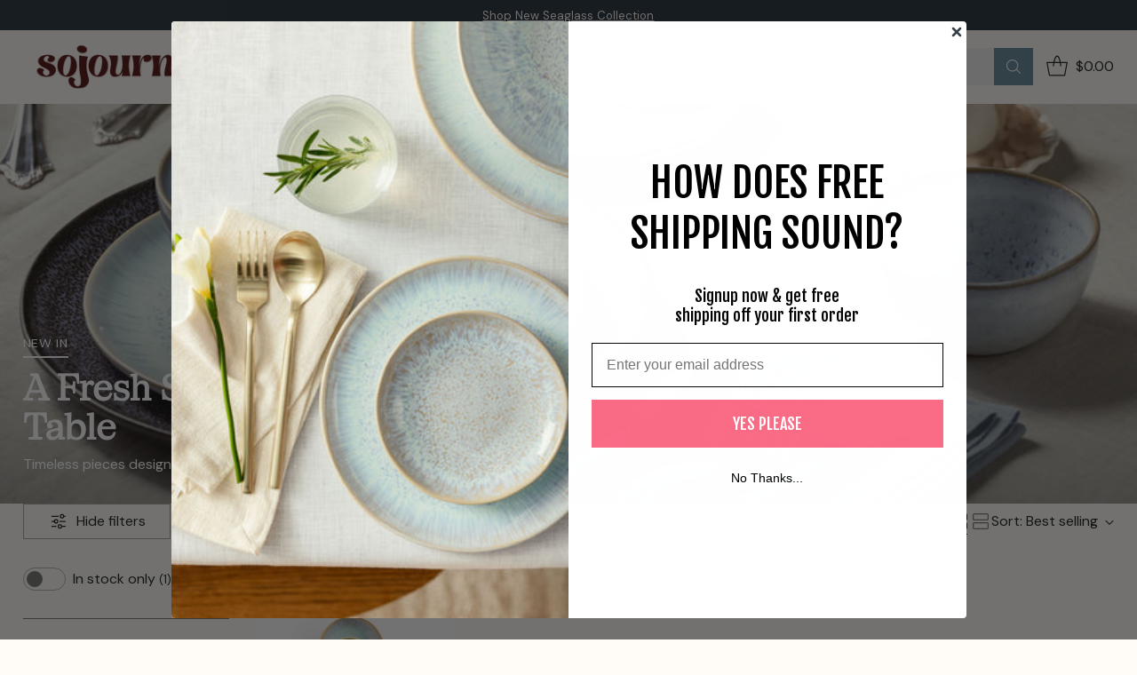

--- FILE ---
content_type: text/css
request_url: https://sojournpottery.com/cdn/shop/t/20/assets/theme.css?v=17165969957723330851762529774
body_size: 91463
content:
/** Shopify CDN: Minification failed

Line 11:14 Expected ")" to end URL token
Line 1042:60 Expected identifier but found "not("
Line 1047:92 Expected identifier but found "not("

**/
/* === SFT Schrifted Serif Subhead Regular === */
@font-face {
  font-family: "SFT Schrifted Serif Subhead Regular";
  src: url({{ "SFT_Schrifted_Serif_Subhead_Regular.woff" | file_url }}) format("woff");
  font-weight: 400;
  font-style: normal;
  font-display: swap;
}
:root{
  --media-below-480:(max-width: 479px);
  --media-above-480:(min-width: 480px);
  --media-below-540:(max-width: 539px);
  --media-above-540:(min-width: 540px);
  --media-below-720:(max-width: 719px);
  --media-above-720:(min-width: 720px);
  --media-below-960:(max-width: 959px);
  --media-above-960:(min-width: 960px);
  --media-below-1024:(max-width: 1023px);
  --media-above-1024:(min-width: 1024px);
  --media-below-1200:(max-width: 1199px);
  --media-above-1200:(min-width: 1200px);
  --media-below-1400:(max-width: 1399px);
  --media-above-1400:(min-width: 1400px);
  --media-below-1800:(max-width: 1800px);
  --media-above-1800:(min-width: 1800px);
  --max-width:1800px;
  --max-width-narrow:747px;
  --flyout-mobile-gap:var(--spacing-7);
  --flyout-width:calc(375px + var(--flyout-mobile-gap));
}
@media (min-width: 720px){
:root{
    --flyout-width:400px;
}
  }
:root{

  --spacing-unit:4px;
  --spacing-unit-half:2px;

  --spacing-1:calc(var(--spacing-unit) * 1);
  --spacing-2:calc(var(--spacing-unit) * 2);
  --spacing-3:calc(var(--spacing-unit) * 3);
  --spacing-4:calc(var(--spacing-unit) * 4);
  --spacing-5:calc(var(--spacing-unit) * 5);
  --spacing-6:calc(var(--spacing-unit) * 6);
  --spacing-7:calc(var(--spacing-unit) * 7);
  --spacing-8:calc(var(--spacing-unit) * 8);
  --spacing-9:calc(var(--spacing-unit) * 9);
  --spacing-10:calc(var(--spacing-unit) * 10);
  --spacing-11:calc(var(--spacing-unit) * 11);
  --spacing-12:calc(var(--spacing-unit) * 12);
  --spacing-14:calc(var(--spacing-unit) * 14);
  --spacing-15:calc(var(--spacing-unit) * 15);
  --spacing-16:calc(var(--spacing-unit) * 16);
  --spacing-17:calc(var(--spacing-unit) * 17);
  --spacing-18:calc(var(--spacing-unit) * 18);
  --spacing-20:calc(var(--spacing-unit) * 20);
  --spacing-25:calc(var(--spacing-unit) * 25);
  --spacing-30:calc(var(--spacing-unit) * 30);

  --box-shadow-short:0 1px 1px rgba(0, 0, 0, 0.1), 0 1px 4px rgba(0, 0, 0, 0.15);
  --box-shadow-large:0 1px 2px rgba(0, 0, 0, 0.09), 0 2px 8px rgba(0, 0, 0, 0.15);
  --box-shadow-modal:0 1px 3px 0 rgba(0, 0, 0, 0.15), 0 4px 8px 3px rgba(0, 0, 0, 0.05);
  --box-shadow-drawer-right:-1px 0 3px 0 rgba(0, 0, 0, 0.15), -4px 0 8px 3px rgba(0, 0, 0, 0.05);
  --box-shadow-drawer-left:1px 0 3px 0 rgba(0, 0, 0, 0.15), 4px 0 8px 3px rgba(0, 0, 0, 0.05);
  --box-shadow-disclosure:0 1px 3px 0 rgba(0, 0, 0, 0.15), 0 2px 6px 2px rgba(0, 0, 0, 0.05);
  --box-shadow-dropdowns-and-meganavs:0 1px 3px 0 rgba(0, 0, 0, 0.1), 0 2px 6px 1px rgba(0, 0, 0, 0.05);

  --z-index-bar:300;
  --z-index-header:510;
  --z-index-announcement-bar:515;
  --z-index-drawers:520;
  --z-index-filter-bar-wash:400;
  --z-index-filter-bar:450;
  --z-index-popup:400;
  --z-index-modal-wash:1200;
  --z-index-modal:1300;
  --z-index-theme-editor-offset:2000;
  --z-index-page-transition-overlay:2100;
  --z-index-quick-search:480;
}
@media (min-width: 960px){
:root{
    --z-index-quick-search:520;
}
  }
:root{

  --space-outer:var(--spacing-4);
}
@media (min-width: 720px){
:root{
    --space-outer:var(--spacing-6);
}
  }
@media (min-width: 1200px){
:root{
    --space-outer:var(--spacing-9);
}
  }
@supports (padding: 0 clamp(24px, 2vw, 36px)){
    @media (min-width: 720px){
:root{
      --space-outer:max(24px, min(2vw, 36px));
}
    }
  }
:root{

  --height-input:44px;
  --modal-drawer-close-icon-size:38px;
  --aspect-ratio-natural:unset;
  --aspect-ratio-portrait:2 / 3;
  --aspect-ratio-portrait_alt:4 / 5;
  --aspect-ratio-square:1;
  --aspect-ratio-landscape_alt:5 / 4;
  --aspect-ratio-landscape:3 / 2;
  --aspect-ratio-landscape_wide:16 / 9;
  --aspect-ratio-landscape_ultrawide:21 / 9;
  --easing:cubic-bezier(0.33, 0, 0, 1);
  --duration-ultra-fast:100ms;
  --duration-fast:300ms;
  --duration-normal:500ms;
  --duration-slow:1200ms;
  --delay-small:33ms;
  --delay-normal:67ms;
  --delay-long:133ms;
}
html{
  background-color:var(--color-background);
}
html:not(.no-js) body.user-is-tabbing :focus{
          outline-color:var(--color-text-link);
        }
html:not(.no-js) body:not(.user-is-tabbing) :focus{
          outline:0;
        }
*,
*::before,
*::after{
  box-sizing:border-box;
}
body{
  margin:0;
  font-family:var(--font-body);
  font-weight:var(--font-body-weight);
  font-style:var(--font-body-style);
  font-size:var(--font-size-body-100);
  line-height:var(--line-height-body);
  color:var(--color-text);
  -webkit-font-smoothing:antialiased;
}
a{
  color:inherit;
  -webkit-text-decoration:none;
  text-decoration:none;
}
h1,
h2,
h3,
h4,
h5,
h6{
  margin:0;
  font-weight:inherit;
}
p{
  margin:0;
}
p{
  margin:0;
}
input:-webkit-autofill::first-line{
  font-size:var(--font-body-base-size);
  font-family:var(--font-body);
}
.theme-editor-scroll-offset{
  position:fixed;
  height:var(--height-header);
  top:0;
  left:0;
  right:0;
  opacity:0;
  z-index:2000;
  z-index:var(--z-index-theme-editor-offset);
  pointer-events:none;
}
@media (min-width: 960px){
.theme-editor-scroll-offset{
    height:var(--header-desktop-sticky-height)
}
  }
body > .page{
  background-color:var(--color-background);
  margin:0 auto;
  width:100%;
  min-height:100vh;

  display:flex;
  flex-direction:column;
}
.page-transition{
  z-index:1000;
  opacity:1;
  background-color:var(--color-background);
  position:fixed;
  top:0;
  right:0;
  bottom:0;
  left:0;
  pointer-events:all;
  transition:opacity 0.3s ease;
}
.no-js .page-transition{
  display:none;
}
.shopify-challenge__container{
  margin:calc(4px * 10) auto !important;
  margin:var(--spacing-10) auto !important;
}
@media (min-width: 960px){
.shopify-challenge__container{
    margin:calc(4px * 25) auto calc((4px * 4) * 2) !important;
    margin:calc(4px * 25) auto calc(calc(4px * 4) * 2) !important;
    margin:var(--spacing-25) auto calc(var(--space-outer) * 2) !important
}
  }
.shopify-challenge__container .shopify-challenge__message{
    margin-bottom:calc(4px * 5);
    margin-bottom:var(--spacing-5);
  }
.shopify-challenge__container .shopify-challenge__button.btn{
    margin-top:calc(4px * 6);
    margin-top:var(--spacing-6);
  }
@media (max-width: 959px){
    .smart-table,
    .smart-table tbody{
      display:block;
      width:100%;
    }

    .smart-table thead{
      display:none;
    }

    .smart-table tr,
    .smart-table th,
    .smart-table td{
      display:block;
      padding:0;
      text-align:left;
      white-space:normal;
    }

    .smart-table tr{
      padding:calc(4px * 5) 0;
      padding:var(--spacing-5) 0;
      margin-top:calc(4px * 5) 0;
      margin-top:var(--spacing-5) 0;
    }

    .smart-table tr + tr{
      border-top:1px solid var(--color-border);
    }

    .smart-table th[data-label]:before,
    .smart-table td[data-label]:before{
      content:attr(data-label) ":\00A0";
      font-weight:bold;
    }

    .smart-table td{
      border:none;
    }

    .smart-table td:empty{
      display:none;
    }

    .smart-table td:first-child{
      margin-bottom:4px;
      margin-bottom:var(--spacing-unit);
    }

    .smart-table td:first-child:before{
      content:"";
    }
  }
#page-transition-overlay{
  z-index:2100;
  z-index:var(--z-index-page-transition-overlay);
  background-color:"#ffffff";
  background-color:var(--color-background, "#ffffff");
  position:fixed;
  top:0;
  right:0;
  bottom:0;
  left:0;
  pointer-events:none;
  transition:opacity 300ms ease, visibility 0ms linear 300ms;
  opacity:0;
  visibility:hidden;
}
.no-js #page-transition-overlay{
    display:none;
  }
#page-transition-overlay.skip-animation{
    transition-duration:0ms, 0ms;
  }
#page-transition-overlay.active{
    opacity:1;
    visibility:visible;
    transition:opacity 300ms ease, visibility 0ms linear 0ms;
  }
.visually-hidden{
  position:absolute !important;
  width:1px !important;
}
.visually-hidden{
  overflow:hidden;
  height:1px;
  margin:-1px;
  padding:0;
  border:0;
  clip:rect(0 0 0 0);
}
.no-js:not(html){
  display:none;
}
.no-js .no-js:not(html){
    display:block;
  }
.no-js .js{
    display:none;
  }
.supports-no-cookies:not(html){
  display:none;
}
html.supports-no-cookies .supports-no-cookies:not(html){
    display:block;
  }
html.supports-no-cookies .supports-cookies{
    display:none;
  }
@media (min-width: 480px){
    .hover .image{
      overflow:hidden;
    }

      .hover .image > *{
        transition:transform 1200ms cubic-bezier(0.33, 0, 0, 1);
        transition:transform var(--duration-slow) var(--easing);
      }
      .hover:hover .image > *{
        transform:scale(1.05);
      }
}
form{
  margin:0;
}
input,
textarea,
select{
  display:inline-block;
  border-radius:0;
  border:1px solid var(--color-border-input);
  position:relative;
  font-size:inherit;
  font-family:inherit;
  font-weight:var(--font-body-weight);
  background-color:var(--color-background-input);
  color:inherit;
  -webkit-appearance:none;
     -moz-appearance:none;
          appearance:none;
  transition:border-color 0.3s ease, box-shadow 0.3s ease;
}
input option, textarea option, select option{
    background-color:var(--color-background);
  }
input:hover,
  input:focus,
  textarea:hover,
  textarea:focus,
  select:hover,
  select:focus{
    border-color:var(--color-text-input);
  }
@media (max-width: 719px){
input,
select,
textarea{
    font-size:16px !important
}
  }
input[type="search"]::-ms-clear{
    display:none;
    width:0;
    height:0;
  }
input[type="search"]::-ms-reveal{
    display:none;
    width:0;
    height:0;
  }
input[type="search"]::-webkit-search-decoration,
  input[type="search"]::-webkit-search-cancel-button,
  input[type="search"]::-webkit-search-results-button,
  input[type="search"]::-webkit-search-results-decoration{
    display:none;
  }
input[type="number"]::-webkit-outer-spin-button,
  input[type="number"]::-webkit-inner-spin-button{
    -webkit-appearance:none;
    margin:0;
  }
input[type="checkbox"]{
    position:relative;
    vertical-align:middle;
    width:0.9em;
    width:var(--font-size-body-75, 0.9em);
    height:0.9em;
    height:var(--font-size-body-75, 0.9em);
    margin:0;
    border:1px solid var(--color-border-input);
    cursor:pointer;
  }
input[type="checkbox"]:before{
      content:"";
      position:absolute;
      top:0;
      right:0;
      bottom:0;
      left:0;
      background-image:url("data:image/svg+xml,%3Csvg viewBox='0 0 24 24' fill='none' xmlns='http://www.w3.org/2000/svg'%3E%3Cpath d='m1.88 11.988 6.21 6.103L22.467 3.83' stroke='currentColor' stroke-width='3.055'/%3E%3C/svg%3E");
      transform:scale(0.75);
      opacity:0;
      transition:opacity 0.3s;
    }
input[type="checkbox"]:checked{
      border-color:var(--color-text-input);
    }
input[type="checkbox"]:checked:before{
        opacity:1;
      }
input[type="checkbox"] + label{
      display:inline-block;
      vertical-align:middle;
      padding-left:calc(4px * 1);
      padding-left:var(--spacing-1);
    }
input[type="number"]::-webkit-outer-spin-button,
  input[type="number"]::-webkit-inner-spin-button{
    -webkit-appearance:none;
    margin:0;
  }
input[type="number"]{
    -moz-appearance:textfield;
  }
.input,
input.spr-form-input,
textarea.spr-form-input{
  width:100%;
  border:1px solid var(--color-border-input);
  color:var(--color-text-input);
}
.input.input--error, input.spr-form-input.input--error, textarea.spr-form-input.input--error{
    border-color:var(--color-text-error);
  }
.input.input--round, input.spr-form-input.input--round, textarea.spr-form-input.input--round{
    border-radius:44px;
    border-radius:var(--height-input);
    padding:0 calc(4px * 5);
    padding:0 var(--spacing-5);
  }
input.input,
select.input,
input.spr-form-input{
  height:44px;
  height:var(--height-input);
  padding:calc(4px * 2) calc(4px * 3);
  padding:var(--spacing-2) var(--spacing-3);
}
input.input.has-errors, select.input.has-errors, input.spr-form-input.has-errors{
    border-color:var(--color-text-error);
  }
textarea.input,
textarea.spr-form-input{
  resize:vertical;
  padding:calc(4px * 3);
  padding:var(--spacing-3);
  font-size:var(--font-size-body-100);
  line-height:var(--line-height-body);
  vertical-align:top;
}
select.input{
  cursor:pointer;
}
.select-wrapper{
  position:relative;
}
.select-wrapper select{
    padding-right:calc(4px * 8);
    padding-right:var(--spacing-8);
  }
.select-wrapper .icon{
    position:absolute;
    right:calc(4px * 3);
    right:var(--spacing-3);
    top:50%;
    width:10px;
    height:10px;
    display:flex;
    color:var(--color-text-input);
    pointer-events:none;
    transform:translateY(-50%);
    transition:color 0.3s ease;
  }
.select-wrapper .icon.hidden{
      display:none;
    }
.select-wrapper select{
    transition:border-color 0.3s ease-in-out;
  }
.select-wrapper select:hover{
    border-color:var(--color-text-input);
  }
.select-wrapper select:hover + .icon{
      color:var(--color-text-input);
    }
.input::-moz-placeholder{
  color:inherit;
  opacity:0.6;
}
.input::placeholder{
  color:inherit;
  opacity:0.6;
}
label{
  display:block;
}
label:not(.visually-hidden) + input.input,
label:not(.visually-hidden) + select.input,
label:not(.visually-hidden) + textarea.input,
input.input + label:not(.visually-hidden){
  margin-top:calc(4px * 2);
  margin-top:var(--spacing-2);
}
.input-control__container{
  display:flex;
  flex-wrap:wrap;
  margin:calc((4px * 2) * -1);
  margin:calc(calc(4px * 2) * -1);
  margin:calc(var(--spacing-2) * -1);
}
.input-control{
  width:100%;
  padding:calc(4px * 2);
  padding:var(--spacing-2);
}
@media (min-width: 480px){
.input-control.input-control--half{
      width:calc(50% - (4px * 2));
      width:calc(50% - calc(4px * 2));
      width:calc(50% - var(--spacing-2));
      width:50%
  }
    }
.rte[data-alignment="center"] ul, .shopify-policy__body[data-alignment="center"] ul{
      display:flex;
      flex-direction:column;
      align-items:flex-start;
      max-width:-moz-max-content;
      max-width:max-content;
      margin:calc(4px * 4) auto;
      margin:var(--spacing-4) auto;
    }
.rte[data-alignment="center"] ul li, .shopify-policy__body[data-alignment="center"] ul li{
        list-style-position:inside;
      }
.rte p,
  .rte li,
  .shopify-policy__body p,
  .shopify-policy__body li{
    font-family:var(--font-body);
    font-weight:var(--font-body-weight);
    font-style:var(--font-body-style);
    line-height:var(--line-height-body);
  }
.rte p,
  .rte ol,
  .rte ul,
  .shopify-policy__body p,
  .shopify-policy__body ol,
  .shopify-policy__body ul{
    margin-top:calc(4px * 4);
    margin-top:var(--spacing-4);
    margin-bottom:calc(4px * 4);
    margin-bottom:var(--spacing-4);
  }
.rte p ol,
    .rte p ul,
    .rte ol ol,
    .rte ol ul,
    .rte ul ol,
    .rte ul ul,
    .shopify-policy__body p ol,
    .shopify-policy__body p ul,
    .shopify-policy__body ol ol,
    .shopify-policy__body ol ul,
    .shopify-policy__body ul ol,
    .shopify-policy__body ul ul{
      margin-top:calc(4px * 4);
      margin-top:var(--spacing-4);
      margin-bottom:calc(4px * 4);
      margin-bottom:var(--spacing-4);
    }
.rte p:first-child, .rte ol:first-child, .rte ul:first-child, .shopify-policy__body p:first-child, .shopify-policy__body ol:first-child, .shopify-policy__body ul:first-child{
      margin-top:0;
    }
.rte p:last-child, .rte ol:last-child, .rte ul:last-child, .shopify-policy__body p:last-child, .shopify-policy__body ol:last-child, .shopify-policy__body ul:last-child{
      margin-bottom:0;
    }
.rte li, .shopify-policy__body li{
    margin-top:calc(4px * 2);
    margin-top:var(--spacing-2);
  }
.rte li:first-child, .shopify-policy__body li:first-child{
      margin-top:0;
    }
.rte iframe,
  .rte video,
  .shopify-policy__body iframe,
  .shopify-policy__body video{
    width:100%;
    display:block;
  }
.rte:not(.non-page-rte) iframe,
    .rte:not(.non-page-rte) video,
    .rte:not(.non-page-rte) img,
    .rte:not(.non-page-rte) blockquote,
    .rte:not(.non-page-rte) table,
    .rte:not(.non-page-rte) div,
    .rte:not(.non-page-rte) .rte__iframe,
    .rte:not(.non-page-rte) .rte__table-wrapper,
    .shopify-policy__body:not(.non-page-rte) iframe,
    .shopify-policy__body:not(.non-page-rte) video,
    .shopify-policy__body:not(.non-page-rte) img,
    .shopify-policy__body:not(.non-page-rte) blockquote,
    .shopify-policy__body:not(.non-page-rte) table,
    .shopify-policy__body:not(.non-page-rte) div,
    .shopify-policy__body:not(.non-page-rte) .rte__iframe,
    .shopify-policy__body:not(.non-page-rte) .rte__table-wrapper{
      margin:calc(4px * 7) 0;
      margin:var(--spacing-7) 0;
    }
.rte div > iframe, .shopify-policy__body div > iframe{
    margin:0;
  }
.rte table, .shopify-policy__body table{
    width:100%;
    border-collapse:collapse;
  }
.rte table:first-child, .shopify-policy__body table:first-child{
      margin-top:0;
    }
.rte table td,
  .rte table th,
  .shopify-policy__body table td,
  .shopify-policy__body table th{
    border:1px solid var(--color-border);
    padding:calc(4px * 2) calc(4px * 4);
    padding:var(--spacing-2) var(--spacing-4);
  }
.rte table th, .shopify-policy__body table th{
    background-color:var(--color-background-meta);
    text-align:left;
    font-weight:inherit;
    background:var(--color-background-meta);
  }
.rte hr, .shopify-policy__body hr{
    background-color:var(--color-border);
    border:none;
    height:1px;
    margin:calc(4px * 8) 0;
    margin:var(--spacing-8) 0;
  }
.rte i,
  .rte em,
  .shopify-policy__body i,
  .shopify-policy__body em{
    font-style:var(--font-body-italic);
  }
.rte h1,
  .rte h2,
  .rte h3,
  .rte h4,
  .rte h5,
  .rte h6,
  .shopify-policy__body h1,
  .shopify-policy__body h2,
  .shopify-policy__body h3,
  .shopify-policy__body h4,
  .shopify-policy__body h5,
  .shopify-policy__body h6{
    margin-top:calc(4px * 8);
    margin-top:var(--spacing-8);
    margin-bottom:calc(4px * 4);
    margin-bottom:var(--spacing-4);
    font-family:var(--font-heading);
    line-height:var(--line-height-heading);
    font-weight:var(--font-heading-weight);
    letter-spacing:0;
    letter-spacing:var(--font-heading-base-letter-spacing, 0);
    text-transform:none;
    text-transform:var(--font-heading-text-transform, none);
    color:var(--color-text);
  }
.rte h1, .shopify-policy__body h1{
    font-size:var(--font-size-heading-1-base);
  }
.rte h2, .shopify-policy__body h2{
    font-size:var(--font-size-heading-2-base);
  }
.rte h3, .shopify-policy__body h3{
    font-size:var(--font-size-heading-3-base);
  }
.rte h4, .shopify-policy__body h4{
    font-size:var(--font-size-heading-4-base);
  }
.rte h5, .shopify-policy__body h5{
    font-size:var(--font-size-heading-5-base);
  }
.rte h6, .shopify-policy__body h6{
    font-size:var(--font-size-heading-6-base);
  }
.rte h5,
  .rte h6,
  .shopify-policy__body h5,
  .shopify-policy__body h6{
  }
.rte a, .shopify-policy__body a{
    color:var(--color-text-link);
    -webkit-text-decoration:underline;
    text-decoration:underline;
    text-underline-offset:0.2em;
    text-decoration-thickness:1px;
    transition:opacity 0.25s;
  }
.rte a:hover, .shopify-policy__body a:hover{
      opacity:0.6;
    }
.rte img, .shopify-policy__body img{
    display:block;
    max-width:100%;
  }
.rte strong,
  .rte b,
  .shopify-policy__body strong,
  .shopify-policy__body b{
    font-weight:var(--font-body-bold-weight);
  }
.rte blockquote, .shopify-policy__body blockquote{
    padding-left:calc(4px * 6);
    padding-left:var(--spacing-6);
    border-left:solid 2px var(--color-accent);
    position:relative;
  }
.rte blockquote::before, .shopify-policy__body blockquote::before{
      content:"“";
      font-size:1.7em;
      position:absolute;
      top:-0.25em;
      left:calc(4px * 1);
      left:var(--spacing-1);
    }
.rte blockquote p, .shopify-policy__body blockquote p{
      margin:0;
    }
.rte .rte__table-wrapper, .shopify-policy__body .rte__table-wrapper{
    overflow-x:auto;
    position:relative;
    margin:calc(4px * 4) 0;
    margin:var(--spacing-4) 0;
  }
.rte .rte__table-wrapper table, .shopify-policy__body .rte__table-wrapper table{
      margin:0;
    }
.rte .rte__iframe iframe, .shopify-policy__body .rte__iframe iframe{
    width:100%;
    aspect-ratio:16/9;
  }
.shopify-section.header__outer-wrapper{
  z-index:510;
  z-index:var(--z-index-header);
  overflow:visible;
  position:relative;
  pointer-events:none;
}
html.sticky-header-enabled .shopify-section.header__outer-wrapper{
    position:sticky;
    top:0;
  }
.header__space{
  width:100%;
  height:calc(0 + 0);
  height:calc(var(--announcement-height, 0) + var(--nav-bar-height, 0));
  position:absolute;
  top:0;
  left:0;
  pointer-events:none;
}
.header{
  --size-icon-touch:38px;
  --size-icon-touch-mobile:41px;
  --quick-search-input-height:40px;
  --navigation-bar-link-padding:10px;
  --drop-shadow-line:0 0 0 1px rgba(0, 0, 0, 0.1);
  --drop-shadow-line-transparent:0 0 0 1px rgba(0, 0, 0, 0);
  --drop-shadow-small-shadow:0 0 5px rgba(0, 0, 0, 0.15);
  --drop-shadow-small-shadow-transparent:0 0 5px rgba(0, 0, 0, 0);

  color:var(--color-text-header);
  -webkit-transform:translate3d(0, 0, 0);
  -webkit-backface-visibility:hidden;
  -webkit-perspective:0;
  pointer-events:none;
}
.header > *{
    pointer-events:all;
  }
.header .header__logo-wrapper .image{
      background-color:transparent;
    }
.header .regular-logo .image__img.lazyloaded, .header .trasparent-logo .image__img.lazyloaded{
      transition:none;
    }
@media (min-width: 960px){
.header.header--navigation-below.header--inline{
      padding-bottom:calc(4px * 3);
      padding-bottom:var(--spacing-3)
  }
    }
.header .header__skip-to-content.btn{
    z-index:1300;
    z-index:var(--z-index-modal);
    visibility:hidden;
    position:absolute;
    top:calc(4px * 10);
    top:var(--spacing-10);
    left:0;
  }
.user-is-tabbing .header .header__skip-to-content.btn{
      visibility:visible;
    }
.header .icon-button__icon .icon{
    width:26px;
    height:26px;
  }
.header.header--has-full-width-search .header__quick-search-bar{
      width:100%;
    }
.header.header--layout-below-logo-left-search-left .header__content-segment, .header.header--layout-below-logo-left-search-right .header__content-segment{
      flex-grow:1;
    }
.header.header--mobile-layout-logo-left-menu-right{
    --mobile-width-offset:170px;
  }
.header.header--mobile-layout-logo-left-menu-left,
  .header.header--mobile-layout-logo-center-menu-left{
    --mobile-width-offset:160px;
  }
.header.header--mobile-layout-logo-left-menu-left.header--has-mobile-search-bar,
  .header.header--mobile-layout-logo-center-menu-left.header--has-mobile-search-bar,
  .header.header--mobile-layout-logo-left-menu-right.header--has-mobile-search-bar{
    --mobile-width-offset:120px;
  }
.header[data-search-enabled="true"][data-mobile-search-appearance="icon"] .header__content-mobile.header__content--search-bar{
      margin-top:0;
    }
.header[data-search-enabled="true"][data-mobile-search-appearance="icon"] .header__content-mobile.header__content--search-bar .quick-search__trigger-container{
        display:none;
      }
.header[data-drop-shadow="line"] .header__background-container, .header[data-drop-shadow="shadow"] .header__background-container{
      transition:background-color 500ms cubic-bezier(0.33, 0, 0, 1), box-shadow 0s 300ms;
      transition:background-color var(--duration-normal) var(--easing), box-shadow 0s var(--duration-fast);
    }
html:not(.nav-bar-hidden) .header[data-drop-shadow="line"].header--has-nav-bar .header__background-container, html:not(.nav-bar-hidden) .header[data-drop-shadow="shadow"].header--has-nav-bar .header__background-container{
          transition:background-color 500ms cubic-bezier(0.33, 0, 0, 1), box-shadow 0s 0s;
          transition:background-color var(--duration-normal) var(--easing), box-shadow 0s 0s;
        }
.header[data-drop-shadow="line"] .header__nav-bar,
    .header[data-drop-shadow="line"] .header__background-container{
      box-shadow:var(--drop-shadow-line);
    }
@media (min-width: 960px){
html:not(.nav-bar-hidden) .header[data-drop-shadow="line"].header--has-nav-bar .header__background-container{
            box-shadow:var(--drop-shadow-line-transparent)
        }
          }
html.nav-bar-hidden .header[data-drop-shadow="line"].header--has-nav-bar .header__nav-bar{
          box-shadow:var(--drop-shadow-line-transparent);
        }
.header[data-drop-shadow="shadow"] .header__nav-bar,
    .header[data-drop-shadow="shadow"] .header__background-container{
      box-shadow:var(--drop-shadow-small-shadow);
    }
@media (min-width: 960px){
html:not(.nav-bar-hidden) .header[data-drop-shadow="shadow"].header--has-nav-bar .header__background-container{
            box-shadow:var(--drop-shadow-small-shadow-transparent)
        }
          }
html.nav-bar-hidden .header[data-drop-shadow="shadow"].header--has-nav-bar .header__nav-bar{
          box-shadow:var(--drop-shadow-small-shadow-transparent);
        }
.header__background-container{
  background-color:var(--color-background-header);
  transition:background-color 500ms cubic-bezier(0.33, 0, 0, 1);
  transition:background-color var(--duration-normal) var(--easing);
}
.header__inner-wrapper,
.header__nav-bar-inner{
  max-width:calc(1800px + (calc(4px * 4) * 2));
  max-width:calc(var(--max-width) + (var(--space-outer) * 2));
  max-width:calc(1800px + calc(calc(4px * 4) * 2));
  max-width:calc(var(--max-width) + calc(var(--space-outer) * 2));
  padding:0 calc(4px * 4) 0;
  padding:var(--section-style-spacing-top, 0) var(--space-outer) var(--section-style-spacing-bottom, 0);
  margin-right:auto;
  margin-left:auto;
}
@media (max-width: 959px){
.header__inner-wrapper{
    height:var(--auto-height-header);
    height:var(--initial-height-header)
}
  }
.header__inner{
  padding-top:calc(4px * 1);
  padding-top:var(--spacing-1);
  padding-bottom:calc(4px * 1);
  padding-bottom:var(--spacing-1);
}
@media (min-width: 960px){
.header__inner{
    padding-top:calc(4px * 4);
    padding-top:var(--spacing-4);
    padding-bottom:calc(4px * 4);
    padding-bottom:var(--spacing-4);
    transition:color 500ms cubic-bezier(0.33, 0, 0, 1);
    transition:color var(--duration-normal) var(--easing)
}
  }
@media (max-width: 959px){
.header--has-mobile-search-bar .header__inner{
      padding-bottom:calc(4px * 3);
      padding-bottom:var(--spacing-3)
  }
    }
.header__content{
  display:flex;
  justify-content:space-between;
  align-items:center;
}
.header__content.three-segment{
    display:grid;
    grid-template-columns:1fr auto 1fr;
  }
.header__content.three-segment-alt{
    display:grid;
    grid-template-columns:auto 1fr auto;
  }
.header__content.three-segment-search-center{
    grid-template-columns:1fr minmax(auto, 600px) 1fr;
  }
.header__content.logo-only{
    justify-content:center;
  }
@media (max-width: 959px){
.header__content.header__content-desktop{
      display:none
  }
    }
[data-navigation-position="below"] .header__content.header__content-desktop{
      position:relative;
    }
.header__content.header__content-mobile{
    transition:color 500ms cubic-bezier(0.33, 0, 0, 1);
    transition:color var(--duration-normal) var(--easing);
  }
@media (min-width: 960px){
.header__content.header__content-mobile{
      display:none
  }
    }
.header__content.header__content-mobile .header.header--mobile-layout-logo-left-menu-right .header__icon-menu{
          margin-right:-10px;
        }
.header__content.header__content-mobile .header.header--mobile-layout-logo-left-menu-right .header__icon-menu{
          margin-right:-10px;
        }
.header__content.header__content-mobile .header__content-segment{
      display:flex;
    }
.header__content.header__content-mobile .header__content-segment.header__content-segment--right > *:last-child{
          margin-right:-8px;
        }
.header__content.header__content-mobile .header__content-segment.header__content-segment--right > *:last-child.header__icon-touch--cart{
          margin-right:-4px;
        }
.header__content.header__content-mobile .header__icon-touch + .header__icon-touch{
      margin-left:-2px;
    }
.header__content.header__content-mobile .header__icon-touch.header__icon-touch--cart:not([data-cart-count="0"])
      + .header__icon-touch{
      margin-left:8px;
    }
.header__content.header__content-mobile .header__icon-touch + .header__logo{
      margin-left:4px;
    }
.header__content.header__content-mobile .icon-button__icon::before{
      transform:scale(0.95);
    }
.header__content.header__content-mobile + .header__content-mobile.header__content--search-bar{
      margin-top:calc(4px * 1);
      margin-top:var(--spacing-1);
    }
.header__content-segment{
  display:flex;
  align-items:center;
}
@media (min-width: 960px){
.header__content-segment > *:not(.header__quick-search-bar).not(.header__logo){
      transition:opacity 300ms;
      transition:opacity var(--duration-fast)
  }
    }
[data-quick-search-open="true"] .header__content-segment > *:not(.header__quick-search-bar).not(.header__logo){
      opacity:0;
      pointer-events:none;
    }
@media (max-width: 959px){
.header__content-segment{
    flex-shrink:1
}
  }
@media (min-width: 960px){
.header__content-segment{
    margin-right:calc(4px * 4);
    margin-right:var(--spacing-4);
    margin-left:calc(4px * 4);
    margin-left:var(--spacing-4)
}
  }
.header__content-segment.header__content-segment-search{
    z-index:1;
  }
@media (min-width: 960px){
.header__content-segment > *:not(.header__quick-search-bar):not(.header__logo){
      transition:opacity 300ms;
      transition:opacity var(--duration-fast)
  }
    }
[data-quick-search-open="true"] .header__content-segment > *:not(.header__quick-search-bar):not(.header__logo){
      opacity:0;
      pointer-events:none;
    }
@media (min-width: 960px){
.header__content-segment.header__content-segment--left{
      margin-left:0
  }
    }
@media (max-width: 959px){
.header__content-segment.header__content-segment--left .header__icon-touch:first-child{
        margin-left:-10px
    }
      }
.header__content-segment.header__content-segment--left .header__logo + .header__quick-search-bar,
    .header__content-segment.header__content-segment--left .header__logo + .header__links{
      margin-left:calc(4px * 10);
      margin-left:var(--spacing-10);
    }
.header__content-segment.header__content-segment--right{
    justify-content:flex-end;
  }
@media (min-width: 960px){
.header__content-segment.header__content-segment--right{
      margin-right:0;
      gap:calc(4px * 3);
      gap:var(--spacing-3)
  }

      .header__content-segment.header__content-segment--right .header__icon-with-label-touch{
        margin-left:calc(4px * 2);
        margin-left:var(--spacing-2);
      }
      .header__content-segment.header__content-segment--right .header__quick-search-bar:not(:has(.icon-only-search-trigger)){
        margin:0 calc(4px * 5);
        margin:0 var(--spacing-5);
      }
    }
.header__content-segment.header__content-segment--right > *:last-child.header__icon-touch--cart{
      margin-right:-8px;
    }
.header__logo{
  display:flex;
  align-self:center;
  align-items:center;
  transition:visibility 0s cubic-bezier(0.33, 0, 0, 1), opacity 300ms cubic-bezier(0.33, 0, 0, 1);
  transition:visibility 0s var(--easing), opacity var(--duration-fast) var(--easing);
}
.header__logo .transparent-logo{
    position:absolute;
    top:0;
    right:0;
    bottom:0;
    left:0;
    visibility:hidden;
    opacity:0;
  }
.header__logo .transparent-logo .image__img{
      position:absolute;
      top:0;
      right:0;
      bottom:0;
      left:0;
      height:100%;
      -o-object-fit:cover;
         object-fit:cover;
    }
@media (min-width: 960px){
    .header--center .header__logo,
    .header--icon:not(.header--left) .header__logo{
      padding:0 calc(4px * 6);
      padding:0 calc(var(--spacing-unit) * 6);
    }

    .header--left .header__logo{
      padding-right:calc(4px * 6);
      padding-right:calc(var(--spacing-unit) * 6);
    }
  }
.header--has-logo .header__logo .header__logo-text{
      display:none;
    }
.header__logo-text{
  font-size:var(--logo-font-size);
  text-transform:none;
  text-transform:var(--logo-text-transform, none);
  letter-spacing:var(--logo-letter-spacing);
  font-family:var(--font-logo);
  font-weight:var(--font-logo-weight);
  font-style:var(--font-logo-style);
  white-space:nowrap;
  overflow:hidden;
  text-overflow:ellipsis;
  display:block;
}
@media (max-width: 959px){
.header__logo-text{
    max-width:calc(100vw - var(--mobile-width-offset))
}
  }
.header__links{
  display:flex;
  justify-content:center;
  height:100%;
}
@media (max-width: 959px){
.header__links{
    display:none
}
  }
.header__links > ul > li > [data-link]{
    line-height:var(--line-height-body);
    position:relative;
    -webkit-text-decoration:none;
    text-decoration:none;
  }
.header__links > ul > li > [data-link] .link-hover{
    position:relative;
    pointer-events:none;
  }
.header__links > ul > li > [data-link] .link-hover::before{
      content:"";
      position:absolute;
      left:0;
      top:calc(100% + (4px * 2) - 2px);
      top:calc(100% + calc(4px * 2) - 2px);
      top:calc(100% + var(--spacing-2) - 2px);
      width:100%;
      height:2px;
      background:currentColor;
      pointer-events:none;
      transform-origin:100% 50%;
      transform:scale3d(0, 1, 1);
      transition:transform 300ms cubic-bezier(0.33, 0, 0, 1);
      transition:transform var(--duration-fast) var(--easing);
    }
.header__links > ul > li > [data-link]:hover .link-hover::before,
  .header__links > ul > li > [data-link][aria-expanded="true"] .link-hover::before{
    transform-origin:0% 50%;
    transform:scale3d(1, 1, 1);
  }
.header__links > ul > li > [data-link]:hover,
    .header__links > ul > li > [data-link]:focus{
      -webkit-text-decoration:none;
      text-decoration:none;
    }
.header__links .navigation__links-list{
    justify-content:center;
  }
.header--nav-align-left .header__links{
    justify-content:flex-start;
  }
.header--nav-align-left .header__links .navigation__links-list{
      justify-content:flex-start;
    }
.header--nav-align-right .header__links{
    justify-content:flex-end;
  }
.header--nav-align-right .header__links .navigation__links-list{
      justify-content:flex-end;
    }
.header__icon-touch{
  position:relative;
  display:flex;
  align-items:center;
  align-self:center;
  justify-content:space-around;
  width:var(--size-icon-touch);
  height:var(--size-icon-touch);
  margin:1px;
}
@media (max-width: 959px){
    .header__icon-touch,
    .header__icon-touch .icon-button,
    .header__icon-touch .icon-button__icon{
      width:var(--size-icon-touch-mobile);
      height:var(--size-icon-touch-mobile);
    }
  }
.header__icon-touch .icon-button{
    --color:var(--color-text-header);
  }
.header__icon-touch.active .icon-button__icon:before{
      opacity:0.1;
      transform:scale(1);
    }
@media (max-width: 959px){
.header__icon-touch.header__icon-touch--account{
      display:none
  }
    }
.header__icon-touch.header__menu-icon--nav-bar.header__icon-menu.header__icon-touch{
    visibility:hidden;
    opacity:0;
    margin-left:-58px;
    margin-right:calc(4px * 5);
    margin-right:var(--spacing-5);
    transition:margin 300ms cubic-bezier(0.33, 0, 0, 1), visibility 0s 300ms cubic-bezier(0.33, 0, 0, 1), opacity 300ms cubic-bezier(0.33, 0, 0, 1);
    transition:margin var(--duration-fast) var(--easing), visibility 0s var(--duration-fast) var(--easing), opacity var(--duration-fast) var(--easing);
  }
.nav-bar-toggle-visible .header__icon-touch.header__menu-icon--nav-bar.header__icon-menu.header__icon-touch{
      visibility:visible;
      opacity:1;
      transition:margin 300ms cubic-bezier(0.33, 0, 0, 1), visibility 0s 0s cubic-bezier(0.33, 0, 0, 1), opacity 500ms cubic-bezier(0.33, 0, 0, 1);
      transition:margin var(--duration-fast) var(--easing), visibility 0s 0s var(--easing), opacity var(--duration-normal) var(--easing);
      margin-left:-9px;
    }
body[data-quick-search-open="true"] .header__icon-touch.header__menu-icon--nav-bar.header__icon-menu.header__icon-touch{
      visibility:hidden;
      opacity:0;
    }
.header__icon-touch.header__menu-icon--nav-bar.header__icon-menu.header__icon-touch[aria-expanded="true"] .icon-button__icon::before{
        opacity:0.1;
        transform:scale(1);
      }
.header__icon-touch.header__icon-touch--search{
    position:relative;
  }
.header__icon-touch.header__icon-touch--search .icon-button-header-search,
    .header__icon-touch.header__icon-touch--search .icon-button-header-menu-close{
      position:absolute;
      top:0;
      left:0;
      width:100%;
      height:100%;
      transition:opacity 100ms cubic-bezier(0.33, 0, 0, 1), transform 100ms cubic-bezier(0.33, 0, 0, 1);
      transition:opacity var(--duration-ultra-fast) var(--easing), transform var(--duration-ultra-fast) var(--easing);
    }
.header__icon-touch.header__icon-touch--search .icon-button-header-search{
      transition-delay:calc(100ms / 2);
      transition-delay:calc(var(--duration-ultra-fast) / 2);
    }
.header__icon-touch.header__icon-touch--search .icon-button-header-menu-close{
      opacity:0;
      transform:scale(0.8);
    }
.header__icon-touch.header__icon-touch--search[aria-expanded="true"] .icon-button-header-search{
        opacity:0;
        transform:scale(0.8);
        transition-delay:0s;
      }
.header__icon-touch.header__icon-touch--search[aria-expanded="true"] .icon-button-header-menu-close{
        opacity:1;
        transform:scale(1);
        transition-delay:calc(100ms / 2);
        transition-delay:calc(var(--duration-ultra-fast) / 2);
      }
.header__icon-with-label-touch{
  position:relative;
  height:38px;
  transition:transform 0.25s;
  width:-moz-fit-content;
  width:fit-content;
}
.header__icon-with-label-touch:before{
    content:"";
    background-color:var(--color-text-header);
    opacity:0;
    border-radius:calc(1em + 4px);
    height:100%;
    width:calc(100% + (4px * 6));
    width:calc(100% + calc(4px * 6));
    width:calc(100% + var(--spacing-6));
    margin-left:calc((4px * 3) * -1);
    margin-left:calc(calc(4px * 3) * -1);
    margin-left:calc(var(--spacing-3) * -1);
    position:absolute;
    z-index:2;
    transform:scale(0.7);
    transition:opacity 0.2s, transform 0.2s ease-in-out;
  }
.header__icon-with-label-touch:hover:before, .header__icon-with-label-touch:active:before, .header__icon-with-label-touch.active:before{
      opacity:0.1;
      transform:scale(1);
    }
.header__icon-with-label-touch:active:before{
      transform:scale(0.95);
    }
.header__icon-with-label-touch.header__icon-with-label-touch--cart:before{
      width:calc(100% + (4px * 4));
      width:calc(100% + calc(4px * 4));
      width:calc(100% + var(--spacing-4));
      margin-left:calc((4px * 1) * -1);
      margin-left:calc(calc(4px * 1) * -1);
      margin-left:calc(var(--spacing-1) * -1);
    }
.header__icon-with-label-touch,
.header__icon-with-label-touch-label,
.header__icon-with-label-touch-icon{
  display:flex;
  align-items:center;
}
.header__icon-with-label-touch-label{
  margin-left:calc(4px * 2);
  margin-left:var(--spacing-2);
  white-space:nowrap;
}
.header__icon-with-label-touch--cart .header__icon-with-label-touch-label{
    margin-left:calc(4px * 2);
    margin-left:var(--spacing-2);
  }
.header__icon-with-label-touch--cart .header__icon-with-label-touch-label[data-cart-count="0"]{
      margin-left:2px;
      margin-left:var(--spacing-unit-half);
    }
.header__icon-with-label-touch-icon{
  position:relative;
}
.header__icon-with-label-touch-icon .icon-button__icon:before{
    display:none;
  }
.header__cart-link{
  position:relative;
}
.header__cart-link-count{
  background-color:var(--color-background-cart-dot);
  color:var(--color-text-cart-dot);
  border-radius:9px;
  min-width:18px;
  height:18px;
  padding:0 0.25em;
  line-height:18px;
  text-align:center;
  position:absolute;
  pointer-events:none;
  top:4px;
  right:-5px;
  font-size:var(--font-size-body-25);
  z-index:2;
  transition:box-shadow 500ms cubic-bezier(0.33, 0, 0, 1), opacity 300ms cubic-bezier(0.33, 0, 0, 1);
  transition:box-shadow var(--duration-normal) var(--easing), opacity var(--duration-fast) var(--easing);
  opacity:1;
}
@media (min-width: 960px){
.header__cart-link-count{
    right:-4px;
    top:1px
}
  }
.header__logo-wrapper{
  position:relative;
}
.header__logo-link{
  text-align:center;
  line-height:normal;
}
@media (max-width: 959px){
.header__logo-link{
    display:flex;
    align-items:center;
    padding-top:calc(4px * 2);
    padding-top:var(--spacing-2);
    padding-bottom:calc(4px * 2);
    padding-bottom:var(--spacing-2)
}
  }
.header--has-logo .header__logo-link{
  width:var(--logo-width);
  max-width:40vw;
}
@media (max-width: 959px){
.header--has-logo .header__logo-link{
    width:auto;
    max-width:var(--mobile-logo-width)
}
  }
@media (min-width: 960px){
.header--has-logo .header__logo-link{
    width:var(--logo-width)
}
  }
.header--has-logo .header__logo-link .image{
    width:100%;
    height:100%;
  }
.header__account-button-wrapper{
  position:relative;
}
.header__account-quick-view{
  --color-text-link:var(--color-links-popups-drawers);
  --color-background-input:var(--color-background-input-popups-drawers);
  --color-text-input:var(--color-text-input-popups-drawers);
  --color-border-input:var(--color-border-input-popups-drawers);

  position:absolute;
  top:100%;
  right:0;
  margin-top:calc((4px * 1) * -1);
  margin-top:calc(calc(4px * 1) * -1);
  margin-top:calc(var(--spacing-1) * -1);
  margin-right:calc((4px * 5) / 2 * -1);
  margin-right:calc(calc(4px * 5) / 2 * -1);
  margin-right:calc(var(--spacing-5) / 2 * -1);
  padding:calc(4px * 3);
  padding:var(--spacing-3);
  overflow:hidden;
  transition:padding-top 0s 500ms cubic-bezier(0.33, 0, 0, 1), margin-top 0s 500ms cubic-bezier(0.33, 0, 0, 1);
  transition:padding-top 0s var(--duration-normal) var(--easing), margin-top 0s var(--duration-normal) var(--easing);
  z-index:2;
}
.header__account-quick-view:not(.active){
    margin-top:calc(4px * 2);
    margin-top:var(--spacing-2);
    padding-top:0;
    pointer-events:none;
    transition:padding-top 0s 0s cubic-bezier(0.33, 0, 0, 1), margin-top 0s 0s cubic-bezier(0.33, 0, 0, 1);
    transition:padding-top 0s 0s var(--easing), margin-top 0s 0s var(--easing);
  }
.header__account-quick-view:not(.active) .header__account-quick-view-inner{
      transform:translateY(-100%);
      visibility:hidden;
      transition:transform 500ms cubic-bezier(0.33, 0, 0, 1), visibility 500ms 0s cubic-bezier(0.33, 0, 0, 1);
      transition:transform var(--duration-normal) var(--easing), visibility var(--duration-normal) 0s var(--easing);
    }
.has-label .header__account-quick-view{
    margin-right:calc((4px * 5) * -1);
    margin-right:calc(calc(4px * 5) * -1);
    margin-right:calc(var(--spacing-5) * -1);
  }
.header__account-quick-view-inner{
  background-color:var(--color-background-popups-drawers);
  color:var(--color-text-popups-drawers);
  width:350px;
  padding:calc(4px * 4);
  padding:var(--spacing-4);
  box-shadow:0 1px 3px 0 rgba(0, 0, 0, 0.15), 0 4px 8px 3px rgba(0, 0, 0, 0.05);
  box-shadow:var(--box-shadow-modal);
  transform:translateY(0);
  transition:transform 500ms cubic-bezier(0.33, 0, 0, 1), visibility 500ms 0s cubic-bezier(0.33, 0, 0, 1);
  transition:transform var(--duration-normal) var(--easing), visibility var(--duration-normal) 0s var(--easing);
  visibility:visible;
}
body.header-transparent #main{
    margin-top:calc(var(--height-header) * -1);
  }
@media (max-width: 959px){
body[data-quick-search-open="true"] .header{
      position:fixed;
      top:0;
      right:0;
      bottom:auto;
      bottom:initial;
      left:0
  }
    }
body[data-quick-search-open="true"] .header__logo{
    visibility:hidden;
    opacity:0;
    transition:visibility 0s 300ms cubic-bezier(0.33, 0, 0, 1), opacity 300ms cubic-bezier(0.33, 0, 0, 1);
    transition:visibility 0s var(--duration-fast) var(--easing), opacity var(--duration-fast) var(--easing);
  }
@media (max-width: 959px){
body[data-quick-search-open="true"] .header__inner-wrapper{
      height:calc(var(--quick-search-input-height) + (4px * 6));
      height:calc(var(--quick-search-input-height) + calc(4px * 6));
      height:calc(var(--quick-search-input-height) + var(--spacing-6))
  }
    }
@media (max-width: 959px){
body[data-quick-search-open="true"] .announcement-bar{
      height:0
  }
    }
.header__nav-bar{
  z-index:-1;
  position:relative;
  visibility:visible;
  transition:transform 300ms cubic-bezier(0.33, 0, 0, 1), visibility 0s 0s cubic-bezier(0.33, 0, 0, 1), background-color 500ms 0s cubic-bezier(0.33, 0, 0, 1), color 500ms cubic-bezier(0.33, 0, 0, 1);
  transition:transform var(--duration-fast) var(--easing), visibility 0s 0s var(--easing), background-color var(--duration-normal) 0s var(--easing), color var(--duration-normal) var(--easing);
  background-color:var(--color-background-main-menu);
  color:var(--color-text-main-menu);
}
.nav-bar-hidden .header__nav-bar{
    visibility:hidden;
    transform:translateY(calc(var(--nav-bar-height) * -1));
    transition:transform cubic-bezier(0.33, 0, 0, 1) 300ms, visibility 0s cubic-bezier(0.33, 0, 0, 1) 300ms, background-color 500ms 300ms cubic-bezier(0.33, 0, 0, 1), box-shadow 0s 300ms cubic-bezier(0.33, 0, 0, 1);
    transition:transform var(--easing) var(--duration-fast), visibility 0s var(--easing) var(--duration-fast), background-color var(--duration-normal) var(--duration-fast) var(--easing), box-shadow 0s var(--duration-fast) var(--easing);
  }
.nav-bar-hidden .header__nav-bar .header__nav-bar-inner{
      opacity:0;
    }
.header__nav-bar.header__nav-bar--align-left .header__links{
      justify-content:flex-start;
    }
.header__nav-bar.header__nav-bar--align-left .header__links .navigation__links-list{
        justify-content:flex-start;
      }
.header__nav-bar .navigation__links-list > li{
    padding:var(--navigation-bar-link-padding) 0;
  }
.header__nav-bar .navigation__submenu[data-depth="1"]{
    margin-top:var(--navigation-bar-link-padding);
  }
.header__nav-bar .header__links > ul > li > [data-link]{
      position:relative;
      -webkit-text-decoration:none;
      text-decoration:none;
    }
.header__nav-bar .header__links > ul > li > [data-link] .link-hover{
    position:relative;
    pointer-events:none;
  }
.header__nav-bar .header__links > ul > li > [data-link] .link-hover::before{
      content:"";
      position:absolute;
      left:0;
      top:calc(100% + 10px - 2px);
      width:100%;
      height:2px;
      background:currentColor;
      pointer-events:none;
      transform-origin:100% 50%;
      transform:scale3d(0, 1, 1);
      transition:transform 300ms cubic-bezier(0.33, 0, 0, 1);
      transition:transform var(--duration-fast) var(--easing);
    }
.header__nav-bar .header__links > ul > li > [data-link]:hover .link-hover::before,
  .header__nav-bar .header__links > ul > li > [data-link][aria-expanded="true"] .link-hover::before{
    transform-origin:0% 50%;
    transform:scale3d(1, 1, 1);
  }
html:not(.no-js) body:not([mobile-menu-open="true"]):not([data-quick-search-open="true"])
    header.header--transparent:not(.is-sticky):not(:hover):not(
      :focus-within
    ):not(.dropdown-active) .header__background-container{
      background-color:transparent;
    }
html:not(.no-js) body:not([mobile-menu-open="true"]):not([data-quick-search-open="true"])
    header.header--transparent:not(.is-sticky):not(:hover):not(
      :focus-within
    ):not(.dropdown-active)[data-drop-shadow="line"] .header__nav-bar,
      html:not(.no-js) body:not([mobile-menu-open="true"]):not([data-quick-search-open="true"])
    header.header--transparent:not(.is-sticky):not(:hover):not(
      :focus-within
    ):not(.dropdown-active)[data-drop-shadow="line"] .header__background-container{
        box-shadow:var(--drop-shadow-line-transparent);
      }
html:not(.no-js) body:not([mobile-menu-open="true"]):not([data-quick-search-open="true"])
    header.header--transparent:not(.is-sticky):not(:hover):not(
      :focus-within
    ):not(.dropdown-active)[data-drop-shadow="shadow"] .header__nav-bar,
      html:not(.no-js) body:not([mobile-menu-open="true"]):not([data-quick-search-open="true"])
    header.header--transparent:not(.is-sticky):not(:hover):not(
      :focus-within
    ):not(.dropdown-active)[data-drop-shadow="shadow"] .header__background-container{
        box-shadow:var(--drop-shadow-small-shadow-transparent);
      }
html:not(.no-js) body:not([mobile-menu-open="true"]):not([data-quick-search-open="true"])
    header.header--transparent:not(.is-sticky):not(:hover):not(
      :focus-within
    ):not(.dropdown-active) .header__nav-bar{
      background-color:transparent;
      color:var(--color-text-transparent);
    }
html:not(.no-js) body:not([mobile-menu-open="true"]):not([data-quick-search-open="true"])
    header.header--transparent:not(.is-sticky):not(:hover):not(
      :focus-within
    ):not(.dropdown-active).header--transparent-is-tinted{
      background:linear-gradient(
        180deg,
        rgba(0, 0, 0, 0.8) 0%,
        rgba(0, 0, 0, 0) 100%
      );
    }
html:not(.no-js) body:not([mobile-menu-open="true"]):not([data-quick-search-open="true"])
    header.header--transparent:not(.is-sticky):not(:hover):not(
      :focus-within
    ):not(.dropdown-active).header--has-transparent-logo .header__logo-link.header--has-logo{
        width:var(--logo-width);
      }
@media (min-width: 960px){
html:not(.no-js) body:not([mobile-menu-open="true"]):not([data-quick-search-open="true"])
    header.header--transparent:not(.is-sticky):not(:hover):not(
      :focus-within
    ):not(.dropdown-active).header--has-transparent-logo .header__logo-link.header--has-logo{
          width:500px;
          max-width:var(--logo-width)
      }
        }
html:not(.no-js) body:not([mobile-menu-open="true"]):not([data-quick-search-open="true"])
    header.header--transparent:not(.is-sticky):not(:hover):not(
      :focus-within
    ):not(.dropdown-active).header--has-transparent-logo .transparent-logo{
        visibility:visible;
        opacity:1;
        transition:0s 0s visibility, 300ms 0s opacity;
        transition:0s 0s visibility, var(--duration-fast) 0s opacity;
      }
html:not(.no-js) body:not([mobile-menu-open="true"]):not([data-quick-search-open="true"])
    header.header--transparent:not(.is-sticky):not(:hover):not(
      :focus-within
    ):not(.dropdown-active).header--has-transparent-logo .header__logo-text{
        display:none;
      }
html:not(.no-js) body:not([mobile-menu-open="true"]):not([data-quick-search-open="true"])
    header.header--transparent:not(.is-sticky):not(:hover):not(
      :focus-within
    ):not(.dropdown-active) .header__inner{
      color:var(--color-text-transparent);
    }
html:not(.no-js) body:not([mobile-menu-open="true"]):not([data-quick-search-open="true"])
    header.header--transparent:not(.is-sticky):not(:hover):not(
      :focus-within
    ):not(.dropdown-active) .header__inner .header__logo-link.header--has-logo{
        width:var(--logo-width);
        max-width:40vw;
      }
@media (min-width: 960px){
html:not(.no-js) body:not([mobile-menu-open="true"]):not([data-quick-search-open="true"])
    header.header--transparent:not(.is-sticky):not(:hover):not(
      :focus-within
    ):not(.dropdown-active) .header__inner .header__logo-link.header--has-logo{
          width:500px;
          max-width:var(--logo-width)
      }
        }
html:not(.no-js) body:not([mobile-menu-open="true"]):not([data-quick-search-open="true"])
    header.header--transparent:not(.is-sticky):not(:hover):not(
      :focus-within
    ):not(.dropdown-active) .icon-button{
      --color:var(--color-text-transparent);
    }
html:not(.no-js) body:not([mobile-menu-open="true"]):not([data-quick-search-open="true"])
    header.header--transparent:not(.is-sticky):not(:hover):not(
      :focus-within
    ):not(.dropdown-active) .icon-button .icon-button__icon .icon{
        transition:color 500ms cubic-bezier(0.33, 0, 0, 1);
        transition:color var(--duration-normal) var(--easing);
      }
html:not(.no-js) body:not([mobile-menu-open="true"]):not([data-quick-search-open="true"])
    header.header--transparent:not(.is-sticky):not(:hover):not(
      :focus-within
    ):not(.dropdown-active) .navigation__links-list a,
      html:not(.no-js) body:not([mobile-menu-open="true"]):not([data-quick-search-open="true"])
    header.header--transparent:not(.is-sticky):not(:hover):not(
      :focus-within
    ):not(.dropdown-active) .navigation__links-list button{
        color:inherit;
      }
html:not(.no-js) body:not([mobile-menu-open="true"]):not([data-quick-search-open="true"])
    header.header--transparent:not(.is-sticky):not(:hover):not(
      :focus-within
    ):not(.dropdown-active) .navigation__links-list a.featured-link, html:not(.no-js) body:not([mobile-menu-open="true"]):not([data-quick-search-open="true"])
    header.header--transparent:not(.is-sticky):not(:hover):not(
      :focus-within
    ):not(.dropdown-active) .navigation__links-list button.featured-link{
          color:var(--color-text-featured-link);
        }
html:not(.no-js) body:not([mobile-menu-open="true"]):not([data-quick-search-open="true"])
    header.header--transparent:not(.is-sticky):not(:hover):not(
      :focus-within
    ):not(.dropdown-active) .quick-search__bar-inner{
      border:1px solid var(--color-background-input);
    }
.no-js-menu{
  display:none;
}
.no-js .header .header__logo-wrapper{
    text-align:left;
  }
.no-js .header__links .navigation__links-list{
      display:none;
    }
.no-js .header__nav{
    display:none;
  }
.no-js .header__icon-menu .icon{
      display:none;
    }
.no-js .no-js-menu{
    line-height:var(--line-height-body);
    display:block;
    width:80%;
  }
.no-js .no-js-menu .navigation__links-list{
      display:none;
    }
.no-js .no-js-menu a:hover{
      -webkit-text-decoration:underline;
      text-decoration:underline;
      text-underline-offset:0.2em;
      text-decoration-thickness:1px;
    }
.no-js .no-js-menu ul{
      margin:0;
      padding:0;
      width:100%;
    }
.no-js .no-js-menu li{
      display:inline-block;
      margin-right:calc(4px * 5);
      margin-right:var(--spacing-5);
    }
.header-overlay{
  visibility:hidden;
  transition:visibility 0s 500ms cubic-bezier(0.33, 0, 0, 1);
  transition:visibility 0s var(--duration-normal) var(--easing);
}
.header-overlay.is-active{
    visibility:visible;
    transition:visibility 0s;
  }
.header-overlay__inner{
  z-index:calc(510 - 1);
  z-index:calc(var(--z-index-header) - 1);
  position:fixed;
  top:0;
  right:0;
  bottom:0;
  left:0;
  opacity:0;
  background-color:var(--color-overlay);
  transition:opacity 500ms cubic-bezier(0.33, 0, 0, 1);
  transition:opacity var(--duration-normal) var(--easing);
}
.header-overlay__inner.is-visible{
    opacity:1;
  }
.header__quick-search-bar{
  width:100%;
}
@media (min-width: 960px){
.header__quick-search-bar{
    width:auto
}

    .three-segment-alt .header__quick-search-bar,
    .three-segment-search-center .header__quick-search-bar{
      width:100%;
    }

    .three-segment-search-center .header__quick-search-bar .icon-only-search-trigger{
      margin:0 auto;
    }

    .header--layout-below-logo-left-search-left .header__quick-search-bar{
      flex-basis:500px;
    }

    .header--layout-below-logo-center-search-left .header__quick-search-bar{
      width:100%;
      max-width:250px;
    }

      .header--layout-below-logo-center-search-left .header__quick-search-bar[data-has-product-type-selector="true"]{
        max-width:400px;
      }
  }
.a404 .a404__header{
    margin-bottom:0;
  }
.a404__subheading{
  margin-top:calc(4px * 2);
  margin-top:var(--spacing-2);
}
.a404__button{
  margin-top:calc(4px * 7);
  margin-top:var(--spacing-7);
}
.article{
  --article-width:540px;
  padding-bottom:calc(4px * 10);
  padding-bottom:var(--spacing-10);
  padding-top:0;
  padding-top:var(--section-style-spacing-top, 0);
  padding-bottom:0;
  padding-bottom:var(--section-style-spacing-bottom, 0);
}
.article__heading + .article__share,
.article__date + .article__share{
  margin-top:calc(4px * 3);
  margin-top:var(--spacing-3);
}
@media (min-width: 480px){
.article__heading + .article__share,
.article__date + .article__share{
    margin-top:calc(4px * 5);
    margin-top:var(--spacing-5)
}
  }
.article__header .page__header{
  margin-bottom:calc(4px * 2);
  margin-bottom:var(--spacing-2);
  padding-top:calc(4px * 6);
  padding-top:var(--spacing-6);
}
@media (min-width: 480px){
.article__header .page__header{
    margin-bottom:calc(4px * 6);
    margin-bottom:var(--spacing-6)
}
  }
.article__header,
.article .article__header{
  max-width:none;
  margin:calc(4px * 8) 0;
  margin:var(--spacing-8) 0;
  padding:0 calc(4px * 4);
  padding:0 var(--space-outer);
}
.article__header:first-child, .article .article__header:first-child{
    margin-top:0;
  }
.article__header-inner{
  display:flex;
  flex-direction:column;
  align-items:center;
  width:100%;
  max-width:var(--content-width);
  margin:0 auto;
}
.article__header[data-enable-full-width-title="true"] .article__header-inner{
    max-width:none;
  }
.article__header .article__heading{
    text-wrap:balance;
  }
.article__header__tags{
  margin-bottom:calc(4px * 3);
  margin-bottom:var(--spacing-3);
}
.article__meta{
  display:flex;
  align-items:center;
  gap:calc(4px * 3);
  gap:var(--spacing-3);
  margin-top:calc(4px * 5);
  margin-top:var(--spacing-5);
  opacity:0.6;
}
.article__meta .article-meta-separator{
    width:3px;
    height:3px;
    border-radius:100%;
    background-color:var(--color-text);
    opacity:0.5;
  }
.article__image{
  margin:calc(4px * 8) auto;
  margin:var(--spacing-8) auto;
  padding:0 calc(4px * 4);
  padding:0 var(--space-outer);
}
.article__image[data-index="0"]{
    margin-top:0;
  }
.article__image[data-image-height-type="custom"] img{
      height:var(--custom-height-mobile);
      -o-object-fit:cover;
         object-fit:cover;
    }
@media (min-width: 720px){
.article__image[data-image-height-type="custom"] img{
        height:var(--custom-height-desktop)
    }
      }
.article__image[data-full-width="true"]{
    padding:0;
  }
.article__image[data-full-width="true"][data-index="0"]{
      margin-top:0;
    }
.article__image-container{
  width:100%;
  max-width:1800px;
  max-width:var(--max-width);
  margin:0 auto;
}
.article__image[data-full-width="true"] .article__image-container{
    max-width:none;
  }
.article__image-inner{
  height:100%;
}
.article__image-inner .image__img{
    width:100%;
  }
.article__content{
  width:100%;
  margin:calc(4px * 10) auto;
  margin:var(--spacing-10) auto;
  padding:0 calc(4px * 4);
  padding:0 var(--space-outer);
}
.article__content .article__rte{
    padding:0;
    margin:0;
  }
.article__content-inner{
  width:100%;
  max-width:var(--content-width);
  margin:0 auto;
}
.article__comments{
  margin:calc(4px * 10) auto 0;
  margin:var(--spacing-10) auto 0;
  padding:0 calc(4px * 4);
  padding:0 var(--space-outer);
}
.article__comments .form-message{
    margin-bottom:calc(4px * 5);
    margin-bottom:var(--spacing-5);
  }
.article__comments .form-status{
    margin:calc(4px * 5) 0;
    margin:var(--spacing-5) 0;
  }
.article + .article__comments{
  margin-top:calc(4px * 10);
  margin-top:var(--spacing-10);
}
.article__pagination{
  margin-top:calc(4px * 11);
  margin-top:var(--spacing-11);
  padding:0 calc(4px * 4);
  padding:0 var(--space-outer);
}
.article__pagination .article__block-inner{
    position:relative;
  }
.article__pagination .article__pagination-links{
    position:relative;
    display:flex;
    justify-content:space-between;
  }
.article__pagination .article__back-to-blog-wrapper{
    margin-top:calc(4px * 4);
    margin-top:var(--spacing-4);
  }
@media (min-width: 720px){
      .article__pagination .article__back-to-blog-wrapper[data-narrow-blog-content="false"]{
        position:absolute;
        top:0;
        right:0;
        bottom:0;
        left:0;
        display:flex;
        align-items:center;
        justify-content:center;
        pointer-events:none;
        margin-top:0;
      }
        .article__pagination .article__back-to-blog-wrapper[data-narrow-blog-content="false"] > *{
          pointer-events:all;
        }
    }
.article__pagination-sharing-inner{
  width:100%;
  max-width:var(--content-width);
  margin:0 auto;
}
.article__social-sharing{
  width:100%;
  margin:calc(4px * 9) auto;
  margin:var(--spacing-9) auto;
  padding:0 calc(4px * 4);
  padding:0 var(--space-outer);
}
.article__tags-block{
  padding:0 calc(4px * 4);
  padding:0 var(--space-outer);
}
.article__tags-block h5{
    margin-bottom:calc(4px * 1);
    margin-bottom:var(--spacing-1);
  }
.article__block-inner{
  width:100%;
  max-width:var(--content-width);
  margin:0 auto;
}
.blog__inner{
  padding:calc(4px * 8) 0 0;
  padding:var(--spacing-8) 0 0;
}
@media (min-width: 720px){
.blog__inner{
    padding-top:calc(4px * 10);
    padding-top:var(--spacing-10)
}
  }
.blog__inner .blog__header{
    max-width:none;
    max-width:initial;
  }
.blog__rss{
  position:absolute;
  right:0;
  top:50%;
  transform:translateY(-50%);
}
.blog__nav{
  display:flex;
  align-items:center;
  justify-content:center;
  width:100%;
  margin-top:calc(4px * 5);
  margin-top:var(--spacing-5);
}
.blog__nav-list{
  display:flex;
  flex-wrap:wrap;
  justify-content:center;
  align-items:center;
  margin:0;
  padding:0;
  list-style:none;
}
@media (max-width: 719px){
    .blog__nav-list.tab-buttons{
      display:none;
    }
  }
@media (min-width: 720px){
.blog__nav-mobile--wrapper{
    display:none
}
  }
.blog__article-list{
  display:grid;
  margin:0;
  grid-column-gap:calc(4px * 4);
  grid-column-gap:var(--spacing-4);
  -moz-column-gap:calc(4px * 4);
       column-gap:calc(4px * 4);
  -moz-column-gap:var(--spacing-4);
       column-gap:var(--spacing-4);
  grid-row-gap:calc(4px * 11);
  grid-row-gap:var(--spacing-11);
  row-gap:calc(4px * 11);
  row-gap:var(--spacing-11);
  padding:calc(4px * 4) 0 0;
  padding:var(--spacing-4) 0 0;
  list-style:none;
}
[data-text-box-enabled="true"] .blog__article-list{
    row-gap:calc(4px * 8);
    row-gap:var(--spacing-8);
  }
@media (min-width: 720px){
.blog__article-list{
    grid-template-columns:repeat(2, 1fr)
}
  }
@media (min-width: 960px){
.blog__article-list{
    grid-template-columns:repeat(var(--column-count-desktop), 1fr);
    -moz-column-gap:calc(4px * 5);
         column-gap:calc(4px * 5);
    -moz-column-gap:var(--spacing-5);
         column-gap:var(--spacing-5)
}
  }
@media (min-width: 1200px){
.blog__article-list{
    -moz-column-gap:calc(4px * 6);
         column-gap:calc(4px * 6);
    -moz-column-gap:var(--spacing-6);
         column-gap:var(--spacing-6)
}
  }
.blog__article-item .article-item__wrapper{
    height:100%;
  }
.blog__pagination{
  margin-top:calc(4px * 10);
  margin-top:var(--spacing-10);
}
.cart-section.shopify-section{
  overflow:visible;
}
.cart{
  --content-width:1200px;
  --side-bar-width:400px;

  padding:0 calc(4px * 4);

  padding:0 var(--space-outer);
}
.cart .free-shipping-bar{
    margin-bottom:0;
    padding:calc(4px * 2);
    padding:var(--spacing-2);
  }
.cart__form{
  display:flex;
  gap:calc(4px * 10);
  gap:var(--spacing-10);
}
@media (max-width: 959px){
.cart__form{
    flex-wrap:wrap
}
  }
.cart__form-main-content{
  flex-grow:1;
}
.cart__form-header{
  display:flex;
  justify-content:space-between;
  align-items:flex-end;
  width:100%;
  margin-bottom:calc(4px * 5);
  margin-bottom:var(--spacing-5);
}
.cart__form-item{
  display:flex;
  gap:calc(4px * 5);
  gap:var(--spacing-5);
  padding:calc(4px * 4) 0;
  padding:var(--spacing-4) 0;
  border-top:1px solid var(--color-border);
}
@media (min-width: 720px){
.cart__form-item{
    padding:calc(4px * 6) 0;
    padding:var(--spacing-6) 0
}
  }
.cart__form-item.is-removed{
    opacity:0.5;
    cursor:default;
    pointer-events:none;
  }
.cart__form-item-link{
  display:block;
}
.cart__form-item-link{
  display:block;
}
.cart__form-item-image{
  width:120px;
  flex-shrink:0;
}
.cart__form-item-details{
  width:100%;
}
@media (min-width: 960px){
.cart__form-item-info-wrapper{
    display:flex;
    justify-content:space-between;
    gap:calc(4px * 3);
    gap:var(--spacing-3)
}
  }
.cart__form-item-quantity-wrapper{
  display:flex;
  flex-wrap:wrap;
  margin-top:calc(4px * 2);
  margin-top:var(--spacing-2);
}
.cart__form-item-remove-wrapper{
  width:100%;
  margin-top:calc(4px * 4);
  margin-top:var(--spacing-4);
}
.cart__form-item-remove-wrapper .btn.cart__form-item-remove{
    color:var(--color-text);
  }
.cart__form-item-error,
.cart__inventory-warning{
  width:100%;
  margin-bottom:calc(4px * 2);
  margin-bottom:var(--spacing-2);
}
.cart__form-item-error{
  color:var(--color-text-error);
}
.cart__form-item-error.hidden{
    display:none;
  }
.cart__inventory-warning{
  color:var(--color-products-stock-medium);
}
.cart__item-discounts,
.cart__form-item-discounts{
  position:relative;
  max-width:-moz-max-content;
  max-width:max-content;
  padding:calc(4px * 2) calc(4px * 3);
  padding:var(--spacing-2) var(--spacing-3);
  margin-top:0;
  margin-bottom:0;
  list-style:none;
  color:var(--color-products-sale-price);
}
.cart__item-discounts:after, .cart__form-item-discounts:after{
    content:"";
    position:absolute;
    top:0;
    right:0;
    bottom:0;
    left:0;
    background-color:var(--color-products-sale-price);
    opacity:0.08;
  }
.cart__item-discounts + .cart__footer-subtotal, .cart__form-item-discounts + .cart__footer-subtotal{
    margin-top:calc(4px * 3);
    margin-top:var(--spacing-3);
  }
.cart__form-item-discounts{
  margin-top:calc(4px * 7);
  margin-top:var(--spacing-7);
}
.cart__item-discount,
.cart__form-item-discount{
  display:flex;
}
.cart__item-discount + .cart__item-discount, .cart__form-item-discount + .cart__item-discount{
    margin-top:calc(4px * 2);
    margin-top:var(--spacing-2);
  }
.cart__item-discount .icon, .cart__form-item-discount .icon{
    width:14px;
    height:14px;
    margin-top:2px;
    margin-right:calc(4px * 2);
    margin-right:var(--spacing-2);
  }
.cart__form-item-price-wrapper{
  flex-shrink:0;
}
@media (max-width: 959px){
.cart__form-item-price-wrapper{
    margin-top:calc(4px * 3);
    margin-top:var(--spacing-3)
}
  }
.cart__footer-wrapper{
  flex-shrink:0;
}
@media (max-width: 959px){
.cart__footer-wrapper{
    width:100%
}
  }
.cart__footer{
  width:100%;
  box-shadow:0 1px 1px rgba(0, 0, 0, 0.1), 0 1px 4px rgba(0, 0, 0, 0.15);
  box-shadow:var(--box-shadow-short);
}
@media (min-width: 960px){
.cart__footer{
    position:sticky;
    top:calc(0 + (4px * 10));
    top:calc(0 + calc(4px * 10));
    top:calc(var(--header-desktop-sticky-height, 0) + var(--spacing-10));
    width:var(--side-bar-width)
}
  }
.cart__footer-inner{
  position:relative;
  padding:calc(4px * 4);
  padding:var(--spacing-4);
}
@media (min-width: 720px){
.cart__footer-inner{
    padding:calc(4px * 5);
    padding:var(--spacing-5)
}
  }
.cart__footer-order-note-wrapper + .cart__footer-subtotal{
    margin-top:calc(4px * 3);
    margin-top:var(--spacing-3);
  }
.cart__footer-order-note-wrapper + .cart__item-discounts{
    margin-top:calc(4px * 4);
    margin-top:var(--spacing-4);
  }
.cart__footer-order-note-trigger-icons .icon{
    width:10px;
    height:10px;
    margin-right:calc(4px * 2);
    margin-right:var(--spacing-2);
  }
.cart__footer-order-note-trigger-icons .icon.hidden{
      display:none;
    }
.cart__footer-order-note-input{
  display:none;
  padding-top:calc(4px * 7);
  padding-top:var(--spacing-7);
  padding-bottom:calc(4px * 9);
  padding-bottom:var(--spacing-9);
}
.no-js .cart__footer-order-note-input{
    display:block;
  }
.cart__footer-order-note-input .input{
    background-color:var(--color-background);
  }
.cart__footer-subtotal{
  display:flex;
  justify-content:space-between;
}
.cart__input-buttons{
  margin-top:calc(4px * 6);
  margin-top:var(--spacing-6);
}
.cart__update.btn.btn--secondary{
  display:none;
  margin-bottom:calc(4px * 3);
  margin-bottom:var(--spacing-3);
}
.no-js .cart__update.btn.btn--secondary{
    display:flex;
  }
.additional-checkout-buttons{
  margin-top:calc(4px * 2);
  margin-top:var(--spacing-2);
}
.additional-checkout-buttons shopify-accelerated-checkout-cart{
    --shopify-accelerated-checkout-button-border-radius:0;
    --shopify-accelerated-checkout-button-block-size:48px;
  }
.cart__empty-message{
  text-align:center;
}
.cart__empty-button{
  margin-top:calc(4px * 7);
  margin-top:var(--spacing-7);
}
.cart__empty-message-text{
  margin-top:calc(4px * 2);
  margin-top:var(--spacing-2);
}
.cart__form-item-title + .cart__form-item-variant,
  .cart__form-item-title + .cart__form-item-subscriptions{
    margin-top:calc(4px * 1);
    margin-top:var(--spacing-1);
  }
.cart__form-item-title + .cart__form-item-price-wrapper{
    margin-top:calc(4px * 2);
    margin-top:var(--spacing-2);
  }
.cart__form-item-variant + .cart__form-item-subscriptions{
    margin-top:2px;
    margin-top:var(--spacing-unit-half);
  }
.cart__form-item-variant + .cart__form-item-price-wrapper{
    margin-top:calc(4px * 3);
    margin-top:var(--spacing-3);
  }
.cart__form-item-price-wrapper .unit-price__price{
    margin-left:0;
  }
.cart__form-item-price[data-is-sale="true"]{
    color:var(--color-products-sale-price);
    margin-left:calc(4px * 1);
    margin-left:var(--spacing-1);
  }
.cart__form-item-properties{
  margin-top:calc(4px * 1);
  margin-top:var(--spacing-1);
}
.template-collection .main .collection-section:first-of-type .collection__top-row{
        border-top:0;
      }
.collection-section.shopify-section{
  overflow:visible;
  overflow:initial;
}
.collection.collection--has-filter-bar.section{
    padding-top:0;
  }
.collection.collection--has-filter-bar.section:before{
      content:none;
    }
.collection .filter-bar__inner.show{
    justify-content:space-between;
    padding:calc(4px * 7);
    padding:var(--spacing-7);
    background-color:var(--color-background-meta);
  }
@media (max-width: 479px){
.collection .filter-bar__inner.show{
      display:none
  }
    }
.collection__inner{
  max-width:calc(1800px + (calc(4px * 4) * 2));
  max-width:calc(var(--max-width) + (var(--space-outer) * 2));
  max-width:calc(1800px + calc(calc(4px * 4) * 2));
  max-width:calc(var(--max-width) + calc(var(--space-outer) * 2));
  padding:0 calc(4px * 4);
  padding:0 var(--space-outer);
  margin-right:auto;
  margin-left:auto;
}
.filter-topbar-wrap{
  width:100%;
  margin-bottom:calc(4px * 6);
  margin-bottom:var(--spacing-6);
}
@media (min-width: 1024px){
.filter-topbar-wrap{
    margin-bottom:calc(4px * 8);
    margin-bottom:var(--spacing-8)
}
  }
.collection__content{
  position:relative;
  z-index:1;
}
@media (min-width: 720px){
.collection__content{
    display:flex
}
  }
.collection__products-container{
  position:relative;
  padding-bottom:calc(4px * 7);
  padding-bottom:var(--spacing-7);
}
@media (min-width: 720px){
.collection__products-container{
    width:100%
}
  }
.collection__products-active-filters{
  display:none;
}
@media (min-width: 1024px){
.collection__products-active-filters{
    display:block
}

    .collection__products-active-filters .active-filters-inner{
      margin-bottom:calc(4px * 8);
      margin-bottom:var(--spacing-8);
    }
  }
.collection__products{
  position:relative;
  display:grid;
  grid-template-columns:repeat(2, 1fr);
  z-index:1;
}
@media (min-width: 720px){
.collection__products[data-grid-style="bordered_grid"]{
      padding:1px
  }
    }
.collection__products[data-grid-style="bordered_grid"].standard-grid-spacing[data-standard-grid-spacing-type="product-list"]:not([data-item-layout="list"]){
        -moz-column-gap:1px;
             column-gap:1px;
        row-gap:1px;
      }
@media (max-width: 719px){
.collection__products[data-grid-style="bordered_grid"].standard-grid-spacing[data-standard-grid-spacing-type="product-list"]:not([data-item-layout="list"]){
          margin-left:calc((4px * 4) * -1);
          margin-left:calc(calc(4px * 4) * -1);
          margin-left:calc(var(--space-outer) * -1);
          margin-right:calc((4px * 4) * -1);
          margin-right:calc(calc(4px * 4) * -1);
          margin-right:calc(var(--space-outer) * -1)
      }
        }
.collection__products[data-grid-style="colored_tile"].standard-grid-spacing[data-standard-grid-spacing-type="product-list"]{
      grid-gap:calc(4px * 3);
      grid-gap:var(--spacing-3);
    }
@media (min-width: 1024px){
.collection__products[data-grid-style="colored_tile"].standard-grid-spacing[data-standard-grid-spacing-type="product-list"]{
        grid-gap:calc(4px * 4);
        grid-gap:var(--spacing-4)
    }
      }
@media (min-width: 1200px){
.collection__products[data-grid-style="colored_tile"].standard-grid-spacing[data-standard-grid-spacing-type="product-list"]{
        grid-gap:calc(4px * 6);
        grid-gap:var(--spacing-6)
    }
      }
@media (max-width: 719px){
.collection__products[data-grid-style="colored_tile"].standard-grid-spacing[data-standard-grid-spacing-type="product-list"]:not([data-item-layout="list"]){
          margin-left:calc((4px * 4) * -1);
          margin-left:calc(calc(4px * 4) * -1);
          margin-left:calc(var(--space-outer) * -1);
          margin-right:calc((4px * 4) * -1);
          margin-right:calc(calc(4px * 4) * -1);
          margin-right:calc(var(--space-outer) * -1);
          grid-gap:4px;
          grid-gap:var(--spacing-unit)
      }
        }
@media (min-width: 720px){
.collection__products{
    grid-template-columns:repeat(3, 1fr)
}

    [data-collection-columns="2"] .collection__products{
      grid-template-columns:repeat(2, 1fr);
    }

    [data-collection-columns="3"] .collection__products{
      grid-template-columns:repeat(3, 1fr);
    }

    [data-collection-columns="4"] .collection__products{
      grid-template-columns:repeat(4, 1fr);
    }

    [data-collection-columns="5"] .collection__products{
      grid-template-columns:repeat(4, 1fr);
    }

      @media (min-width: 1280px){

    [data-collection-columns="5"] .collection__products{
        grid-template-columns:repeat(5, 1fr)
    }
      }
  }
[data-item-layout="list"] .collection__products{
    grid-template-columns:repeat(1, 1fr);
  }
.collection__products[data-has-products="false"]{
    display:block;
  }
.collection__infinite-trigger{
  display:none;
}
[data-pagination-type="click"] .collection__infinite-trigger{
    display:block;
  }
[data-pagination-type="click"] .collection__infinite-trigger .btn{
      width:100%;
      max-width:385px;
      margin:calc(4px * 3) auto 0;
      margin:var(--spacing-3) auto 0;
    }
.collection__empty{
  display:flex;
  flex-direction:column;
  align-items:center;
  margin:calc(4px * 10) auto;
  margin:var(--spacing-10) auto;
}
@media (min-width: 960px){
.collection__empty{
    margin:calc(4px * 20) auto;
    margin:var(--spacing-20) auto
}
  }
.collection__loading{
  position:absolute;
  top:-1px;
  bottom:0;
  left:0;
  right:0;
  background-color:var(--color-background-alpha-80);
  z-index:2;
  opacity:0;
  pointer-events:none;
  transition:opacity 500ms;
  transition:opacity var(--duration-normal);
  text-align:center;
  padding-top:calc(4px * 10);
  padding-top:var(--spacing-10);
}
.collection__loading.is-active{
    opacity:1;
    pointer-events:all;
  }
.list-collections__grid{
  display:grid;
  grid-template-columns:repeat(var(--num-columns-mobile), minmax(0, 1fr));
}
@media (min-width: 720px){
.list-collections__grid{
    grid-template-columns:repeat(var(--num-columns-desktop), minmax(0, 1fr))
}
  }
.list-collections__grid[data-standard-grid-spacing-type="collection-list"][data-collection-item-style="plain"] .collection-item__meta{
        margin:0;
        margin-top:calc(4px * 3);
        margin-top:var(--spacing-3);
      }
.list-collections__grid[data-standard-grid-spacing-type="collection-list"][data-collection-item-style="outlined"]{
      grid-gap:1px;
    }
.list-collections__grid[data-standard-grid-spacing-type="collection-list"][data-collection-item-style="outlined"] .collection-item{
        box-shadow:0px 0px 0px 1px var(--color-border);
      }
.list-collections__grid[data-standard-grid-spacing-type="collection-list"][data-collection-item-style="filled"]{
      grid-gap:calc(4px * 3);
      grid-gap:var(--spacing-3);
    }
@media (min-width: 720px){
.list-collections__grid[data-standard-grid-spacing-type="collection-list"][data-collection-item-style="filled"]{
        grid-gap:calc(4px * 3);
        grid-gap:var(--spacing-3)
    }
      }
@media (min-width: 1024px){
.list-collections__grid[data-standard-grid-spacing-type="collection-list"][data-collection-item-style="filled"]{
        grid-gap:calc(4px * 4);
        grid-gap:var(--spacing-4)
    }
      }
@media (min-width: 1200px){
.list-collections__grid[data-standard-grid-spacing-type="collection-list"][data-collection-item-style="filled"]{
        grid-gap:calc(4px * 6);
        grid-gap:var(--spacing-6)
    }
      }
.list-collections__grid[data-standard-grid-spacing-type="collection-list"][data-collection-item-style="filled"] .collection-item{
        background-color:var(--color-background-meta);
      }
.list-collections__grid[data-standard-grid-spacing-type="collection-list"] .collection-item__meta{
      margin:calc(4px * 3) calc(4px * 2);
      margin:var(--spacing-3) var(--spacing-2);
    }
.collection-item__title{
  overflow:hidden;
  text-overflow:ellipsis;
}
.page{
  --header-width:800px;
  position:relative;
}
.page .shopify-policy__container{
    margin-top:calc(4px * 10);
    margin-top:var(--spacing-10);
    margin-bottom:calc(4px * 10);
    margin-bottom:var(--spacing-10);
  }
@media (min-width: 960px){
.page .shopify-policy__container{
      margin-top:calc(4px * 25);
      margin-top:var(--spacing-25);
      margin-bottom:calc((4px * 4) * 2);
      margin-bottom:calc(calc(4px * 4) * 2);
      margin-bottom:calc(var(--space-outer) * 2)
  }
    }
.page__inner{
  max-width:1800px;
  max-width:var(--content-width, var(--max-width));
  margin:0 auto;
  padding:calc(4px * 8) 0 calc(4px * 10);
  padding:var(--spacing-8) 0 var(--spacing-10);
}
@media (min-width: 720px){
.page__inner{
    padding-top:calc(4px * 10);
    padding-top:var(--spacing-10)
}
  }
.page__header{
  max-width:var(--header-width);
  position:relative;
  width:100%;
  display:flex;
  flex-direction:column;
  align-items:center;
  margin:0 auto;
  margin-bottom:calc(4px * 6);
  margin-bottom:var(--spacing-6);
}
.page__subheading{
  margin-top:calc(4px * 3);
  margin-top:var(--spacing-3);
}
.page__rte,
.article__rte{
  width:100%;
}
.page__rte .grid, .article__rte .grid{
    --s-item-gutter:10px;

    min-width:100%;
    padding:0;
    margin:calc((4px * 10) - 10px) 0;
    margin:calc(calc(4px * 10) - 10px) 0;
    margin:calc(var(--spacing-10) - var(--s-item-gutter)) 0;
    margin-left:calc(10px * -1);
    margin-left:calc(var(--s-item-gutter) * -1);
    margin-right:calc(10px * -1);
    margin-right:calc(var(--s-item-gutter) * -1);
  }
.page__rte .grid:first-child, .article__rte .grid:first-child{
      margin-top:calc(var(--s-item-gutter) * -1);
    }
@media (min-width: 480px){
.page__rte .grid, .article__rte .grid{
      width:100vw;
      position:relative;
      left:50%;
      right:50%;
      margin-top:calc((4px * 20) - var(--s-item-gutter));
      margin-top:calc(calc(4px * 20) - var(--s-item-gutter));
      margin-top:calc(var(--spacing-20) - var(--s-item-gutter));
      margin-right:-50vw;
      margin-bottom:calc((4px * 20) - var(--s-item-gutter));
      margin-bottom:calc(calc(4px * 20) - var(--s-item-gutter));
      margin-bottom:calc(var(--spacing-20) - var(--s-item-gutter));
      margin-left:-50vw;
      padding:0 calc((4px * 4) - var(--s-item-gutter));
      padding:0 calc(calc(4px * 4) - var(--s-item-gutter));
      padding:0 calc(var(--space-outer) - var(--s-item-gutter))
  }
    }
.page__rte .grid img, .article__rte .grid img{
      width:100%;
      height:auto;
      display:block;
    }
.page__rte .grid img + img, .article__rte .grid img + img{
      margin-top:calc(var(--s-item-gutter) * 2);
    }
.page__rte .grid > div,
    .page__rte .grid > img,
    .page__rte .grid > p,
    .article__rte .grid > div,
    .article__rte .grid > img,
    .article__rte .grid > p{
      padding:var(--s-item-gutter);
      margin:0;
      width:100%;
    }
.page__rte .grid .small, .article__rte .grid .small{
      width:50%;
    }
.search-header{
  --header-width:800px;
  --form-width:575px;

  padding-top:calc(4px * 6);

  padding-top:var(--spacing-6);
  padding-bottom:calc(4px * 6);
  padding-bottom:var(--spacing-6);
}
@media (min-width: 720px){
.search-header{
    padding-top:calc(4px * 9);
    padding-top:var(--spacing-9);
    padding-bottom:calc(4px * 9);
    padding-bottom:var(--spacing-9)
}
  }
[data-search-item-count="0"] .search-header{
    padding-top:calc(4px * 20);
    padding-top:var(--spacing-20);
    padding-bottom:calc(4px * 20);
    padding-bottom:var(--spacing-20);
  }
.search-header__inner{
  display:flex;
  flex-direction:column;
  align-items:center;
}
.search-header__text-container{
  display:flex;
}
[data-search-item-count="0"] .search-header__text-container{
    justify-content:center;
    text-align:center;
  }
.search-header__text-container,
.search-form-container{
  width:100%;
  max-width:calc(1800px + (calc(4px * 4) * 2));
  max-width:calc(var(--max-width) + (var(--space-outer) * 2));
  max-width:calc(1800px + calc(calc(4px * 4) * 2));
  max-width:calc(var(--max-width) + calc(var(--space-outer) * 2));
  padding:0 calc(4px * 4);
  padding:0 var(--space-outer);
  margin-right:auto;
  margin-left:auto;
}
.search-form-container{
  display:flex;
  align-items:center;
  justify-content:center;
  flex-direction:column;
}
.search-form{
  width:100%;
  max-width:var(--form-width);
  margin-top:calc(4px * 7);
  margin-top:var(--spacing-7);
}
.search-form__input-wrapper{
  position:relative;
}
.search-form__input.input{
  padding-left:44px;
  padding-left:var(--height-input);
  z-index:1;
}
label + .search-form__input.input.input{
    margin-top:0;
  }
.search-form__submit{
  position:absolute;
  top:0;
  left:0;
  bottom:0;
  display:flex;
  align-items:center;
  justify-content:center;
  width:44px;
  width:var(--height-input);
  height:100%;
  padding:calc(4px * 2);
  padding:var(--spacing-2);
  z-index:2;
}
.search__empty{
  display:flex;
  flex-direction:column;
  align-items:center;
  margin-top:calc(4px * 7);
  margin-top:var(--spacing-7);
  text-align:center;
}
.search-section.shopify-section{
  overflow:visible;
  overflow:initial;
}
.search-section.shopify-section .search{
    padding-top:0;
  }
.search__inner{
  max-width:calc(1800px + (calc(4px * 4) * 2));
  max-width:calc(var(--max-width) + (var(--space-outer) * 2));
  max-width:calc(1800px + calc(calc(4px * 4) * 2));
  max-width:calc(var(--max-width) + calc(var(--space-outer) * 2));
  padding:0 calc(4px * 4);
  padding:0 var(--space-outer);
  margin-right:auto;
  margin-left:auto;
}
.search__results{
  position:relative;
  display:grid;
  grid-template-columns:repeat(2, 1fr);
  z-index:1;
}
@media (min-width: 720px){
.search__results{
    grid-template-columns:repeat(4, 1fr)
}

    [data-search-columns="3"] .search__results{
      grid-template-columns:repeat(3, 1fr);
    }

    [data-search-columns="4"] .search__results{
      grid-template-columns:repeat(4, 1fr);
    }

    [data-search-columns="5"] .search__results{
      grid-template-columns:repeat(5, 1fr);
    }
  }
[data-search-results-count="0"] .search__results{
    display:block;
  }
[data-item-layout="list"] .search__results{
    grid-template-columns:1fr;
  }
.search__content{
  position:relative;
  z-index:1;
}
.search__infinite-trigger{
  display:none;
}
[data-search-pagination-type="click"] .search__infinite-trigger{
    display:block;
  }
[data-search-pagination-type="click"] .search__infinite-trigger .btn{
      width:100%;
      max-width:385px;
      margin:calc(4px * 3) auto 0;
      margin:var(--spacing-3) auto 0;
    }
.search__main-area{
  position:relative;
  display:flex;
}
[data-search-item-count="0"] .search__main-area{
    justify-content:center;
  }
.search__window{
  position:relative;
  width:100%;
  padding-bottom:calc(4px * 7);
  padding-bottom:var(--spacing-7);
}
[data-item-layout="list"] .search__window{
    flex-grow:1;
  }
.search__window-active-filters{
  display:none;
}
@media (min-width: 720px){
.search__window-active-filters{
    display:block
}

    .search__window-active-filters .active-filters-inner{
      margin-bottom:calc(4px * 8);
      margin-bottom:var(--spacing-8);
    }
  }
.search__loading{
  position:absolute;
  top:-1px;
  bottom:0;
  left:0;
  right:0;
  padding:calc(4px * 10);
  padding:var(--spacing-10);
  background-color:var(--color-background-alpha-80);
  transition:opacity 0.25s;
  text-align:center;
  opacity:0;
  pointer-events:none;
  z-index:2;
}
.search__loading.is-active{
    opacity:1;
    pointer-events:all;
    transition:opacity 0.25s;
  }
@media (max-width: 959px){
.template-product .main .main-product-section:first-of-type .product{
          margin-top:0
      }
        }
@media (min-width: 960px){
.shopify-section.main-product-section{
    overflow:visible;
    overflow:initial
}
  }
.shopify-section.main-product-section ~ section{
    overflow:hidden;
  }
#shopify-section-product--template + .shopify-section{
  margin-top:calc(4px * 3);
  margin-top:var(--spacing-3);
}
.product{
  --swatch-size:48px;
  --sidebar-width:90px;
  --product-details-min-width:400px;
  --details-and-sidebar-width:calc(
    var(--product-details-min-width) + var(--sidebar-width) + var(--spacing-8)
  );

  max-width:calc(1800px + (calc(4px * 4) * 2));

  max-width:calc(var(--max-width) + (var(--space-outer) * 2));

  max-width:calc(1800px + calc(calc(4px * 4) * 2));

  max-width:calc(var(--max-width) + calc(var(--space-outer) * 2));
  margin:calc(4px * 10) auto calc(4px * 3);
  margin:var(--spacing-10) auto var(--spacing-3);
}
@media (min-width: 960px){
.product{
    margin-bottom:calc(4px * 9);
    margin-bottom:var(--spacing-9);
    padding:0 calc(4px * 4);
    padding:0 var(--space-outer)
}
  }
@media (min-width: 1024px){
.product{
    display:flex
}
  }
.product .product__view-in-space-wrap{
    position:relative;
    display:none;
    background-color:var(--color-background);
  }
@media (max-width: 959px){
.product .product__view-in-space-wrap.visible{
        display:flex
    }
        .product .product__view-in-space-wrap.visible + .product-thumbnails[data-thumbnail-size="mobile"]{
          padding-top:0;
        }
      }
.product .product__view-in-space.btn.btn--primary{
    margin:calc(4px * 4) calc(4px * 4);
    margin:var(--spacing-4) var(--space-outer);
    width:calc(100% - (4px * 4) * 2);
    width:calc(100% - calc(4px * 4) * 2);
    width:calc(100% - var(--space-outer) * 2);
    border-width:0;
    color:var(--color-text);
    text-transform:none;
    letter-spacing:inherit;
    font-weight:inherit;
  }
.product .product__view-in-space.btn.btn--primary,
    .product .product__view-in-space.btn.btn--primary:hover:not([disabled]){
      background:var(--color-text-alpha-10);
    }
@media (max-width: 959px){
.product .product__view-in-space.btn.btn--primary:before,
    .product .product__view-in-space.btn.btn--primary:after{
        display:none
    }
      }
.product .product__view-in-space.btn.btn--primary > span{
      display:flex;
      align-items:center;
    }
.product .product__view-in-space.btn.btn--primary .icon{
      margin-right:calc(4px * 2);
      margin-right:var(--spacing-2);
      width:18px;
      height:18px;
    }
.product .product__breadcrumbs{
    padding:0 calc(4px * 4);
    padding:0 var(--space-outer);
    overflow:hidden;
    margin-top:calc(4px * 4);
    margin-top:var(--spacing-4);
    margin-bottom:calc(4px * 4);
    margin-bottom:var(--spacing-4);
  }
@media (min-width: 960px){
.product .product__breadcrumbs{
      padding:0;
      margin-top:calc((4px * 5) * -1);
      margin-top:calc(calc(4px * 5) * -1);
      margin-top:calc(var(--spacing-5) * -1);
      margin-bottom:calc(4px * 9);
      margin-bottom:var(--spacing-9)
  }
    }
.product .product__media-item{
    display:flex;
  }
@media (min-width: 960px){
.product .product__media-item{
      align-items:center
  }
    }
.product .product__full-details-link .icon{
      width:14px;
      height:14px;
      margin-left:calc(4px * 1);
      margin-left:var(--spacing-1);
    }
.product .product__full-details-link.btn.btn--tertiary{
      align-items:baseline;
    }
.product.section{
    margin-top:0;
    margin-bottom:0;
  }
.product__inner{
  width:100%;
}
.product__primary{
  width:100%;
}
@media (min-width: 960px){
.product__primary{
    display:grid;
    grid-gap:2.25vw
}

    .product[data-gallery-size="small"] .product__primary{
      grid-template-columns:minmax(0, 40fr) minmax(
          var(--product-details-min-width),
          60fr
        );
    }
    .product[data-gallery-size="medium"] .product__primary{
      grid-template-columns:minmax(0, 50fr) minmax(
          var(--product-details-min-width),
          50fr
        );
    }
    .product[data-gallery-size="large"] .product__primary{
      grid-template-columns:minmax(0, 56fr) minmax(
          var(--product-details-min-width),
          44fr
        );
    }
    .product[data-gallery-size="xlarge"] .product__primary{
      grid-template-columns:minmax(0, 62fr) minmax(
          var(--product-details-min-width),
          38fr
        );
    }
      @media (min-width: 1024px) and (max-width: 1199px){
    .product[data-gallery-size="xlarge"] .product__primary{
        grid-template-columns:minmax(0, 56fr) minmax(
            var(--product-details-min-width),
            44fr
          )
    }
      }
  }
.product__primary .payment-icons__icon .icon{
      width:36px;
      height:22px;
    }
@media (min-width: 1024px){
.product--has-sidebar.product[data-gallery-size="small"] .product__primary{
      grid-template-columns:minmax(0, 36fr) minmax(
          var(--details-and-sidebar-width),
          64fr
        )
  }
    }
@media (min-width: 1024px){
.product--has-sidebar.product[data-gallery-size="medium"] .product__primary{
      grid-template-columns:minmax(0, 46fr) minmax(
          var(--details-and-sidebar-width),
          54fr
        )
  }
    }
@media (min-width: 1024px){
.product--has-sidebar.product[data-gallery-size="large"] .product__primary{
      grid-template-columns:minmax(0, 54fr) minmax(
          var(--details-and-sidebar-width),
          46fr
        )
  }
    }
@media (min-width: 1024px){
.product--has-sidebar.product[data-gallery-size="xlarge"] .product__primary{
      grid-template-columns:minmax(0, 62fr) minmax(
          var(--details-and-sidebar-width),
          38fr
        )
  }
    }
.product__media-container{
  width:100%;
  flex-shrink:0;
}
@media (min-width: 960px){
.product__media-container.below-mobile{
      display:none
  }
    }
@media (max-width: 959px){
.product__media-container.above-mobile{
      display:none
  }
    }
.product__media-container.above-mobile .product__media{
      align-self:flex-start;
    }
.product__media-container [data-product-media="closed"],
  .product__media-container [data-product-media="beforeOpen"]{
    aspect-ratio:var(--overflow-gallery-aspect-ratio);
  }
.product__media-container [data-product-media="opening"]{
    aspect-ratio:var(--overflow-gallery-aspect-ratio-open);
  }
.product__media-container [data-product-media="open"]{
    aspect-ratio:auto;
  }
@media (min-width: 960px){
.product__media-container[data-gallery-style="thumbnails"]{
      display:grid;
      grid-gap:calc(4px * 5);
      grid-gap:var(--spacing-5);
      gap:calc(4px * 5);
      gap:var(--spacing-5)
  }
    }
.product__media-container[data-gallery-style="thumbnails"][data-thumbnails-position="left"]:not([data-media-count="0"]){
      grid-template-columns:min-content auto;
    }
.product__media-container.below-mobile .product__media{
      transition:height 0.25s 0.1s ease;
    }
.product__media-container.below-mobile .product__media-item,
      .product__media-container.below-mobile .product__media-item .media{
        width:100%;
      }
html.no-js .product__media-container.below-mobile .product__media-item, html.no-js .product__media-container.below-mobile .product__media-item .media{
          width:auto;
        }
.product__media-container.below-mobile .scroll-slider__slider{
      scroll-snap-type:x mandatory;
    }
.product__media-container.below-mobile .scroll-slider__slider > *{
        scroll-snap-align:start;
      }
.product__media-item{
  overflow:hidden;
}
.product__media-item.hidden{
    display:none;
  }
.product__media-item[data-aspect-ratio="square"]{
    aspect-ratio:1 / 1;
  }
.product__media-item[data-aspect-ratio="landscape"]{
    aspect-ratio:3 / 2;
  }
.product__media-item[data-aspect-ratio="portrait"]{
    aspect-ratio:2 / 3;
  }
.product__media-item[data-aspect-ratio="landscape_alt"]{
    aspect-ratio:5 / 4;
  }
.product__media-item[data-aspect-ratio="portrait_alt"]{
    aspect-ratio:4 / 5;
  }
.product__media-item[data-aspect-ratio="landscape_wide_alt"]{
    aspect-ratio:16 / 9;
  }
.product__media-item[data-aspect-ratio="landscape_ultrawide_alt"]{
    aspect-ratio:21 / 9;
  }
.product__media-item[data-aspect-ratio="natural"] .media{
      width:100%;
    }
.product__media-item:not([data-aspect-ratio="natural"]) .media{
      width:100%;
      height:100%;
      background:var(--color-background);
    }
.product__media-item:not([data-aspect-ratio="natural"]) .media[data-media-type="video"]{
        display:flex;
        align-items:center;
        justify-content:center;
      }
.product__media-item:not([data-aspect-ratio="natural"]) .media[data-media-type="video"] .plyr,
        .product__media-item:not([data-aspect-ratio="natural"]) .media[data-media-type="video"] .plyr__video-wrapper,
        .product__media-item:not([data-aspect-ratio="natural"]) .media[data-media-type="video"] .plyr__poster,
        .product__media-item:not([data-aspect-ratio="natural"]) .media[data-media-type="video"] video{
          aspect-ratio:var(--video-aspect-ratio);
          width:100%;
          height:auto;
          max-width:100%;
          max-height:100%;
          margin:0 auto;
          background-color:var(--color-background);
        }
.product__media-item .plyr__control--overlaid{
    height:60px;
    width:60px;
    border-radius:30px;
    color:var(--color-background);
    background:var(--color-text);
  }
.product__details{
  width:100%;
}
@media (max-width: 959px){
.product__details{
    padding:0 calc(4px * 4);
    padding:0 var(--space-outer)
}
  }
@media (max-width: 959px){
.product__primary-left{
    overflow:hidden
}
  }
.product[data-enable-sticky-container="true"]:not(.has-sticky-scroll) .product__primary-right [data-sticky-container]{
      position:sticky;
      top:calc(4px * 4);
      top:var(--spacing-4);
      z-index:1;
    }
html.sticky-header-active .product[data-enable-sticky-container="true"]:not(.has-sticky-scroll) .product__primary-right [data-sticky-container]{
        top:calc(0 + (4px * 4));
        top:calc(0 + calc(4px * 4));
        top:calc(var(--header-desktop-sticky-height, 0) + var(--spacing-4));
      }
html.sticky-header-active.nav-bar-hidden .product[data-enable-sticky-container="true"]:not(.has-sticky-scroll) .product__primary-right [data-sticky-container]{
        top:calc(
          0 - 0 +
            (4px * 4)
        );
        top:calc(
          0 - 0 +
            calc(4px * 4)
        );
        top:calc(
          var(--header-desktop-sticky-height, 0) - var(--nav-bar-height, 0) +
            var(--spacing-4)
        );
      }
.product[data-enable-sticky-container="true"].has-sticky-scroll .product__primary-right [data-sticky-container]{
      position:sticky;
      top:0;
      top:var(--sticky-container-top, 0);
      z-index:1;
    }
.product__primary-right .shopify-app-block{
    margin-bottom:calc(4px * 4);
    margin-bottom:calc(var(--spacing-unit) * 4);
  }
.product__meta{
  display:flex;
  padding-top:calc(4px * 8);
  padding-top:var(--spacing-8);
}
@media (min-width: 960px){
.product__meta{
    padding-top:0
}
  }
.product__meta-content{
  width:100%;
}
@media (min-width: 1024px){
.product--has-sidebar .product__meta-content{
      width:calc(100% - (var(--sidebar-width) + calc(4px * 8)));
      width:calc(100% - (var(--sidebar-width) + var(--spacing-8)))
  }
    }
.product__meta-recommendations-sidebar{
  width:calc(var(--sidebar-width) + (4px * 8));
  width:calc(var(--sidebar-width) + calc(4px * 8));
  width:calc(var(--sidebar-width) + var(--spacing-8));
  display:none;
  flex-shrink:0;
  padding-left:calc(4px * 8);
  padding-left:var(--spacing-8);
}
.product__meta-recommendations-sidebar.visible{
    display:block;
  }
@media (max-width: 1023px){
.product__meta-recommendations-sidebar.visible{
      display:none
  }
    }
.product__meta-recommendations-sidebar .scroll-slider{
    display:none;
  }
.product__sidebar-recommendations-mini-desktop{
  display:grid;
  grid-gap:calc(4px * 6);
  grid-gap:var(--spacing-6);
}
@media (max-width: 1023px){
.product__sidebar-recommendations-mini-desktop{
    display:none
}
  }
.product__sidebar-recommendations-mini-desktop .product-item__product-title{
    word-break:break-word;
  }
.product__sidebar-recommendations-mini-desktop .product-item__price{
    justify-content:center;
  }
.product__meta-recommendations-sidebar-heading{
  margin-bottom:calc(4px * 5);
  margin-bottom:var(--spacing-5);
  text-align:center;
}
.left-side-blocks.for-desktop{
    margin-top:calc(4px * 9);
    margin-top:var(--spacing-9);
  }
@media (max-width: 959px){
.left-side-blocks.for-desktop{
      display:none
  }
    }
.left-side-blocks.for-mobile{
    margin-top:calc(4px * 8);
    margin-top:var(--spacing-8);
    padding:0 calc(4px * 4);
    padding:0 var(--space-outer);
  }
@media (min-width: 960px){
.left-side-blocks.for-mobile{
      display:none
  }
    }
.product__sidebar-recommendations{
  position:relative;
  margin:calc(4px * 10) 0;
  margin:var(--spacing-10) 0;
}
@media (min-width: 1024px){
.product__sidebar-recommendations{
    display:none
}
  }
@media (max-width: 719px){
.product__sidebar-recommendations.product__sidebar-recommendations--hide-on-mobile{
      display:none
  }
    }
@media (min-width: 720px){
.product__sidebar-recommendations.product__sidebar-recommendations--hide-on-desktop{
      display:none
  }
    }
.product__sidebar-recommendations.hidden{
    display:none;
  }
.product__sidebar-recommendations .product__sidebar-recommendations__heading{
    margin-bottom:calc(4px * 5);
    margin-bottom:var(--spacing-5);
  }
@media (min-width: 480px){
.product__sidebar-recommendations .product__sidebar-recommendations__heading{
      margin-bottom:calc(4px * 6);
      margin-bottom:var(--spacing-6)
  }
    }
@media (min-width: 720px){
.product__sidebar-recommendations .product__sidebar-recommendations__heading{
      margin-bottom:calc(4px * 8);
      margin-bottom:var(--spacing-8)
  }
    }
@media (min-width: 1024px){
.product__sidebar-recommendations .product__sidebar-recommendations__heading{
      margin-bottom:calc(4px * 6);
      margin-bottom:var(--spacing-6)
  }
    }
@media (max-width: 1023px){
.product__sidebar-recommendations .product__sidebar-recommendations__heading{
      text-align:center
  }
    }
@media (min-width: 1024px){
.product__sidebar-recommendations .product__sidebar-recommendations__heading.product__sidebar-recommendations__heading--slider{
        display:none
    }
      }
@media (max-width: 1023px){
.product__sidebar-recommendations .product__sidebar-recommendations__heading.product__sidebar-recommendations__heading--sidebar{
        display:none
    }
      }
.product__sidebar-recommendations .product__sidebar-recommendations-content{
    position:relative;
  }
.product__sidebar-recommendations .product__sidebar-recommendations-items.product__sidebar-recommendations-items--mini{
      display:none;
    }
.product-form__gift-card-recipient{
  margin-top:calc(4px * 6);
  margin-top:var(--spacing-6);
}
.product-form__gift-card-recipient .gift-card-recipient-fields{
    display:none;
  }
.product-form__gift-card-recipient .product__gift-card-recipient-error{
    margin-top:calc(4px * 2);
    margin-top:var(--spacing-2);
    color:var(--color-text-error);
  }
.product-form__gift-card-recipient .product__gift-card-recipient-error.hidden{
      display:none;
    }
.no-js .product-form__gift-card-recipient[data-source="product-display"]{
      display:none;
    }
.no-js .product-form__gift-card-recipient[data-source="product-form"] .gift-card-recipient-fields{
        display:block;
      }
.shopify_subscriptions_app_container input{
    position:relative;
    width:16px;
    height:16px;
    background:none;
    border:none;
    vertical-align:middle;
    margin-top:0;
    margin-bottom:3px;
  }
.shopify_subscriptions_app_container input::before{
      content:"";
      position:absolute;
      top:0;
      right:0;
      bottom:0;
      left:0;
      border:1px solid var(--color-border-input);
      border-radius:100%;
    }
.shopify_subscriptions_app_container input:checked::after{
        content:"";
        position:absolute;
        top:4px;
        right:4px;
        bottom:4px;
        left:4px;
        background-color:var(--color-text-input);
        border-radius:100%;
      }
.shopify_subscriptions_app_container .shopify_subscriptions_app_block_label ul{
    padding-left:0;
  }
.quick-product__background-spacer{
  height:100vh;
}
.quick-product-modal{
  padding:0;

  --modal-width:898px;
  --quick-product-left-width:400px;
  --quick-product-border-radius:8px;
  --full-viewport-height:calc(100 * var(--vh, 1vh));
}
.quick-product-modal .modal__wash,
  .quick-product-modal .modal__inner{
    z-index:calc(1300 - 1);
    z-index:calc(var(--z-index-modal) - 1);
  }
@media (max-width: 959px){
.quick-product-modal .modal__inner{
      max-height:calc(var(--full-viewport-height) - (calc(4px * 3) * 2));
      max-height:calc(var(--full-viewport-height) - (var(--spacing-3) * 2))
  }
    }
.quick-product-modal .information-popup__content{
    display:none;
  }
.quick-product-modal__content{
  height:100%;
}
.quick-product-modal__content.empty{
    display:flex;
    align-items:center;
    justify-content:center;
  }
.quick-product-modal-loading-indicator{
  margin:0 auto;
  opacity:1;
  transition:opacity 500ms cubic-bezier(0.33, 0, 0, 1) 300ms;
  transition:opacity var(--duration-normal) var(--easing) 300ms;
}
.quick-product-modal-loading-indicator.hidden{
    opacity:0;
  }
.quick-product-modal-loading-indicator + .quick-product__right-viewport-footer{
  margin-top:calc(4px * 7);
  margin-top:var(--spacing-7);
  opacity:0.6;
  pointer-events:none;
}
.quick-product-modal .quick-product-modal__inner.modal__inner{
  padding:0;
  width:var(--modal-width);
  overflow:visible;
}
@media (max-width: 959px){
.quick-product-modal .quick-product-modal__inner.modal__inner{
    width:100%;
    border-width:0;
    border-top-right-radius:var(--quick-product-border-radius);
    border-top-left-radius:var(--quick-product-border-radius);
    position:fixed;
    bottom:0;
    height:auto
}
  }
.quick-product-modal .quick-product-modal__inner.modal__inner .modal__close-icon{
    position:absolute;
    top:0;
    right:0;
    z-index:3;
  }
@media (min-width: 960px){
    .quick-product-modal[data-quick-product-type="quick-add"] .quick-product-modal__inner.modal__inner{
      max-width:500px;
    }
  }
.quick-product{
  --color-border:var(--color-border-popups-drawers);
  --color-border-alt:var(--color-border-popups-drawers-alt);
  --color-border-input:var(--color-border-input-popups-drawers);
  --color-text-input:var(--color-text-input-popups-drawers);
  --color-background:var(--color-background-popups-drawers);
  --color-background-alpha-0:var(--color-background-popups-drawers-alpha-0);
  --color-background-input:var(--color-background-input-popups-drawers);
  --color-products-sale-price:var(--color-sale-price-popups-drawers);
  --color-products-sale-price-alpha-05:var(
    --color-sale-price-popups-drawers-alpha-05
  );
  --color-text-link:var(--color-links-popups-drawers);

  display:flex;
  gap:calc(4px * 7);
  gap:var(--spacing-7);
  padding-bottom:env(safe-area-inset-bottom);
}
@media (min-width: 960px){
.quick-product{
    padding:calc(4px * 7);
    padding:var(--spacing-7)
}
  }
.quick-product .product__block--product-header{
    display:flex;
    flex-direction:column;
  }
.quick-product .product__block--product-header .product__block--product-header-image-wrap{
      flex-shrink:0;
    }
@media (min-width: 960px){
.quick-product .product__block--product-header .product__block--product-header-image-wrap{
        display:none
    }
      }
.quick-product .product__block--product-header .product__block--product-header-inner{
      flex-grow:1;
    }
@media (max-width: 959px){
.quick-product .product__block--product-header .product__block--product-header-inner{
        padding:0 calc(4px * 4);
        padding:0 var(--spacing-4)
    }
      }
@media (max-width: 959px){
.quick-product .product__block--product-header[data-header-position-mobile="above"]{
      padding-bottom:0;
      border-bottom:none
  }

      .quick-product .product__block--product-header[data-header-position-mobile="above"] .product-badges{
        margin-top:0;
        margin-right:calc(4px * 6);
        margin-right:var(--spacing-6);
      }

      .quick-product .product__block--product-header[data-header-position-mobile="above"] .product__block--product-header-inner{
        margin-top:calc(4px * 4);
        margin-top:var(--spacing-4);
        margin-bottom:calc(4px * 4);
        margin-bottom:var(--spacing-4);
        order:-1;
      }
    }
@media (max-width: 959px){
      .quick-product .product__block--product-header[data-header-position-mobile="below"] .product__block--product-header-inner{
        margin-top:calc(4px * 4);
        margin-top:var(--spacing-4);
      }

      .quick-product .product__block--product-header[data-header-position-mobile="below"] .product__title{
        margin-right:0;
      }

      .quick-product .product__block--product-header[data-header-position-mobile="below"] .product-badges:empty + .product__title{
        margin-top:0;
      }
    }
@media (max-width: 959px){
.quick-product .product__block--product-header[data-header-position-mobile=""] .product__block--product-header-inner{
        margin-top:calc(4px * 4);
        margin-top:var(--spacing-4)
    }
      }
.quick-product .product-thumbnails{
    margin-top:calc(4px * 4);
    margin-top:var(--spacing-4);
  }
.quick-product .product__title{
    margin-right:calc(4px * 6);
    margin-right:var(--spacing-6);
    font-size:var(--font-size-heading-3-base);
    font-weight:var(--font-heading-weight);
    line-height:var(--line-height-heading);
  }
.quick-product .product__title.placeholder{
      margin-top:calc(4px * 4);
      margin-top:var(--spacing-4);
    }
.quick-product .product-badges + .product__title.placeholder{
    margin-top:0;
  }
.quick-product .product__policies{
    margin-top:calc(4px * 3);
    margin-top:var(--spacing-3);
    margin-bottom:0;
  }
.quick-product .product-badges{
    margin-right:calc(4px * 2);
    margin-right:var(--spacing-2);
    margin-bottom:calc(4px * 2);
    margin-bottom:var(--spacing-2);
  }
.quick-product .product-item__product-title{
    margin-top:calc(4px * 3);
    margin-top:var(--spacing-3);
    font-weight:var(--font-heading-weight);
    font-size:var(--font-size-heading-3-base);
    line-height:var(--line-height-heading);
    text-transform:none;
  }
.quick-product .product__ratings-and-link{
    display:flex;
    justify-content:space-between;
    align-items:center;
    margin-top:calc(4px * 4);
    margin-top:var(--spacing-4);
  }
.quick-product .product__ratings-and-link:empty{
      margin:0;
    }
@media (max-width: 959px){
.quick-product .quick-product__right{
      min-height:calc(60 * 1vh);
      min-height:calc(60 * var(--vh, 1vh))
  }
    }
.quick-product .quick-product__right .quick-view__view-product-details-link .icon, .quick-product .quick-product__right .product__full-details-link .icon{
        width:14px;
        height:14px;
        margin-left:calc(4px * 1);
        margin-left:var(--spacing-1);
      }
.quick-product .quick-product__right .quick-view__view-product-details-link.btn.btn--tertiary, .quick-product .quick-product__right .product__full-details-link.btn.btn--tertiary{
        align-items:baseline;
      }
.quick-product__left{
  flex-shrink:0;
  width:var(--quick-product-left-width);
  max-height:calc(
    var(--full-viewport-height) - (calc(4px * 10) * 2) -
      (calc(4px * 7) * 2)
  );
  max-height:calc(
    var(--full-viewport-height) - (var(--spacing-10) * 2) -
      (var(--spacing-7) * 2)
  );
  overflow-y:auto;
}
@media (max-width: 959px){
.quick-product__left{
    display:none
}
  }
.quick-product__left .product-item__image--two{
    display:none;
  }
.quick-product__right{
  width:100%;
  max-height:calc(
    var(--full-viewport-height) - (calc(4px * 10) * 2) -
      (calc(4px * 7) * 2)
  );
  max-height:calc(
    var(--full-viewport-height) - (var(--spacing-10) * 2) -
      (var(--spacing-7) * 2)
  );
  display:flex;
  flex-direction:column;
  justify-content:space-between;
}
.quick-product__right-sticky-header{
  display:none;
  position:absolute;
  padding:calc(4px * 3) calc(4px * 4);
  padding:var(--spacing-3) var(--spacing-4);
  width:100%;
  border-top-right-radius:var(--quick-product-border-radius);
  border-top-left-radius:var(--quick-product-border-radius);
  background-color:var(--color-background);
  border-bottom:1px solid var(--color-border-alt);
  z-index:2;
}
@media (max-width: 959px){
.quick-product__right-sticky-header.active{
      display:flex;
      flex-direction:column;
      row-gap:calc(4px * 1);
      row-gap:var(--spacing-1)
  }
    }
.quick-product__right-sticky-header[data-has-price="false"]{
    padding:calc(4px * 5) calc(4px * 4);
    padding:var(--spacing-5) var(--spacing-4);
  }
.quick-product__right-sticky-header .product__title{
    margin-bottom:0;
    font-size:var(--font-size-body-100);
  }
.quick-product__right-sticky-header .product__price{
    display:flex;
    flex-wrap:wrap;
    -moz-column-gap:calc(4px * 2);
         column-gap:calc(4px * 2);
    -moz-column-gap:var(--spacing-2);
         column-gap:var(--spacing-2);
    align-items:center;
  }
.quick-product__right-sticky-header .product__price.hide{
      opacity:0;
    }
.quick-product__right-sticky-header .product__price s:empty{
      display:none;
    }
.quick-product__right-sticky-header .product__price s:not(:empty) + [data-price],
    .quick-product__right-sticky-header .product__price .product__price-displayed-discount{
      color:var(--color-products-sale-price);
    }
.quick-product__right-sticky-header .product__price .product__price-displayed-discount{
      display:flex;
      align-items:center;
      margin-top:0.05em;
      margin-right:calc(4px * 1);
      margin-right:var(--spacing-1);
    }
.quick-product__right-sticky-header .product__price .product__price-displayed-discount[data-has-discount="false"]{
        display:none;
      }
.quick-product__right-sticky-header .product__price .product__price-displayed-discount .displayed-discount{
        background-color:var(--color-products-sale-price-alpha-05);
        font-size:var(--font-size-body-60);
      }
.quick-product__right-sticky-header .product__price .unit-price__price{
      margin-left:0;
      font-size:var(--font-size-body-75);
    }
.quick-product__right-sticky-header .product__price [data-compare-price]{
      color:var(--color-text-alpha-60);
    }
.quick-product__right-viewport{
  overflow-y:auto;
  width:100%;
  -ms-overflow-style:none;
  scrollbar-width:none;
}
.quick-product__right-viewport::-webkit-scrollbar{
    display:none;
  }
@media (max-width: 959px){
.quick-product__right-viewport{
    max-height:calc(80 * var(--vh), 1vh);
    padding:0;
    border-top-right-radius:var(--quick-product-border-radius);
    border-top-left-radius:var(--quick-product-border-radius)
}
  }
@media (min-width: 960px){
.quick-product__right-viewport{
    padding-left:calc(4px * 1);
    padding-left:var(--spacing-1)
}
  }
@media (max-width: 479px){
.quick-product__right-viewport{
    max-height:calc(75 * 1vh);
    max-height:calc(75 * var(--vh, 1vh))
}
  }
.quick-product__right-inner{
  padding-bottom:calc(4px * 6);
  padding-bottom:var(--spacing-6);
}
@media (max-width: 959px){
    .quick-product__right-inner .product-badges{
      margin-top:calc(4px * 4);
      margin-top:var(--spacing-4);
      margin-right:calc(4px * 6);
      margin-right:var(--spacing-6);
    }
  }
@media (min-width: 960px){
.quick-product__right-inner{
    margin-top:calc(4px * 3);
    margin-top:var(--spacing-3);
    width:calc(
      100% - 1px
    )
}
  }
.quick-product__right-inner .product-rating{
    margin:0;
  }
.quick-product__right-inner .product-rating .product__rating-count-potential-link{
      color:var(--color-text);
    }
@media (max-width: 959px){
.quick-product__right-inner > :not(.quick-product__header-block-wrap),
.product__block--product-header-image-wrap .product-thumbnails__viewport{
    padding-left:calc(4px * 4);
    padding-left:var(--spacing-4);
    padding-right:calc(4px * 4);
    padding-right:var(--spacing-4)
}
  }
.quick-product__right-viewport-footer{
  position:relative;
  padding-left:calc(4px * 1);
  padding-left:var(--spacing-1);
  --quantity-input-size:45px;
}
.quick-product__right-viewport-footer .product-form__cart-submit{
    height:45px;
  }
.quick-product__right-viewport-footer .product-form,
  .quick-product__right-viewport-footer .quantity-input-wrapper--product-form .quantity-input-wrapper__labels,
  .quick-product__right-viewport-footer .product-form__controls-group.product-form__controls-group--submit{
    margin:0;
  }
@media (max-width: 959px){
.quick-product__right-viewport-footer{
    padding:calc(4px * 3) calc(4px * 4);
    padding:var(--spacing-3) var(--spacing-4);
    border-top:1px solid var(--color-border-alt)
}
  }
.shopify-section.header__outer-wrapper{
  z-index:510;
  z-index:var(--z-index-header);
  overflow:visible;
  position:relative;
  pointer-events:none;
}
html.sticky-header-enabled .shopify-section.header__outer-wrapper{
    position:sticky;
    top:0;
  }
.password-header .header__logo-link{
    padding-bottom:0;
  }
.password{
  position:relative;
  color:var(--color-text);
  justify-content:var(--text-horizontal-position);
  align-items:var(--text-vertical-position);
}
@media (max-width: 719px){
.password{
    justify-content:var(--text-horizontal-position-mobile);
    align-items:var(--text-vertical-position-mobile)
}
  }
.password[data-image-height-type="custom"] .password__text-container-wrapper{
      min-height:var(--custom-height-mobile);
      height:100%;
      position:relative;
    }
@media (min-width: 720px){
.password[data-image-height-type="custom"] .password__text-container-wrapper{
        min-height:var(--custom-height-desktop)
    }
      }
body.header-transparent #main > .shopify-section:first-child .password{
    padding-top:0;
  }
.password__inner{
  position:relative;
}
.password__text-container-wrapper{
  position:absolute;
  top:0;
  right:0;
  bottom:0;
  left:0;
  display:flex;
  justify-content:var(--text-horizontal-position);
  align-items:var(--text-vertical-position);
  max-width:calc(1800px + (calc(4px * 4) * 2));
  max-width:calc(var(--max-width) + (var(--space-outer) * 2));
  max-width:calc(1800px + calc(calc(4px * 4) * 2));
  max-width:calc(var(--max-width) + calc(var(--space-outer) * 2));
  margin:0 auto;
  padding:calc(4px * 7) calc(4px * 4);
  padding:var(--spacing-7) var(--space-outer);
}
@media (max-width: 719px){
.password__text-container-wrapper{
    justify-content:var(--text-horizontal-position-mobile);
    align-items:var(--text-vertical-position-mobile)
}
  }
.password__text-container{
  max-width:600px;
  max-width:var(--content-max-width, 600px);
  display:flex;
  flex-direction:column;
  align-items:var(--text-horizontal-position);
  text-align:var(--text-alignment);
}
@media (max-width: 719px){
.password__text-container{
    align-items:var(--text-horizontal-position-mobile);
    text-align:var(--text-alignment-mobile)
}
  }
body.header-transparent #main > .shopify-section:first-child .password .password__text-container{
    padding-top:var(--height-header);
  }
.password__text-container-inner{
  z-index:1;
}
.password__text-container-inner .social-icons-block .social-icons.social-icons--left{
    justify-content:var(--text-horizontal-position-mobile);
  }
@media (min-width: 720px){
.password__text-container-inner .social-icons-block .social-icons.social-icons--left{
      justify-content:var(--text-horizontal-position)
  }
    }
.password__signup-form{
  display:flex;
  flex-direction:column;
  align-items:var(--text-horizontal-position-mobile);
}
@media (min-width: 720px){
.password__signup-form{
    align-items:var(--text-horizontal-position)
}
  }
.password__signup-form .form-status{
    margin:0;
    max-width:-moz-fit-content;
    max-width:fit-content;
  }
.password__notify-form{
  max-width:500px;
  width:100%;
}
@media (min-width: 480px){
.password__notify-form{
    display:flex;
    flex-direction:column
}

    .password__notify-form .newsletter__signup-name{
      display:flex;
      gap:calc(4px * 3);
      gap:var(--spacing-3);
    }

    .password__notify-form .newsletter__signup-email{
      display:flex;
    }
  }
.password__notify-form .input[type="text"]{
    margin-bottom:calc(4px * 3);
    margin-bottom:var(--spacing-3);
  }
[data-override-form-inputs="true"] .password__notify-form input{
    color:var(--color-text);
    border-color:var(--color-text-alpha-40);
  }
[data-override-form-inputs="true"] .password__notify-form input:focus{
      border-color:var(--color-text);
    }
.password__signup-button{
  margin-top:calc(4px * 3);
  margin-top:var(--spacing-3);
}
@media (min-width: 480px){
.password__signup-button{
    margin-top:0;
    margin-left:calc(4px * 3);
    margin-left:var(--spacing-3);
    flex-shrink:0
}
  }
.password__signup-footer-text{
  margin-top:calc(4px * 3);
  margin-top:var(--spacing-3);
}
.password__share-icons .share-icons{
    justify-content:var(--text-horizontal-position-mobile);
    -moz-column-gap:calc(4px * 10);
         column-gap:calc(4px * 10);
    -moz-column-gap:var(--spacing-10);
         column-gap:var(--spacing-10);
  }
@media (min-width: 720px){
.password__share-icons .share-icons{
      justify-content:var(--text-horizontal-position)
  }
    }
.password__share-icons .share-icons .share-icons__icon{
      padding-left:0;
      padding-right:0;
    }
.password-unlock__trigger{
  position:relative;
  display:inline-flex;
  height:38px;
  align-items:center;
  -moz-column-gap:calc(4px * 2);
       column-gap:calc(4px * 2);
  -moz-column-gap:var(--spacing-2);
       column-gap:var(--spacing-2);
}
.password-unlock__trigger:before{
    content:"";
    background-color:var(--color-text-header);
    opacity:0;
    border-radius:7px;
    height:100%;
    width:calc(100% + (4px * 4));
    width:calc(100% + calc(4px * 4));
    width:calc(100% + var(--spacing-4));
    margin-left:calc((4px * 2) * -1);
    margin-left:calc(calc(4px * 2) * -1);
    margin-left:calc(var(--spacing-2) * -1);
    position:absolute;
    z-index:2;
    transform:scale(0.08);
    transition:opacity 0.25s, transform 0.25s ease-in-out;
  }
.password-unlock__trigger:hover:before, .password-unlock__trigger:active:before, .password-unlock__trigger.active:before{
      opacity:0.1;
      transform:scale(1);
    }
.password-unlock__trigger:active{
    transform:scale(0.9);
  }
.password-unlock__content{
  display:none;
  text-align:center;
  padding:calc(4px * 5);
  padding:var(--spacing-5);
}
.password-unlock__content .password-unlock__text{
    font-weight:400;
  }
.password-unlock__content .password-unlock__form-wrapper{
    margin-right:auto;
    margin-left:auto;
    margin-top:calc(4px * 5);
    margin-top:var(--spacing-5);
  }
.password-unlock__content .password-unlock__login-form{
    display:flex;
    flex-direction:column;
    flex-wrap:wrap;
    row-gap:calc(4px * 4);
    row-gap:var(--spacing-4);
    -moz-column-gap:calc(4px * 3);
         column-gap:calc(4px * 3);
    -moz-column-gap:var(--spacing-3);
         column-gap:var(--spacing-3);
  }
.password-unlock__content .password-unlock__login-form .input{
      flex:65%;
      min-height:44px;
      min-height:var(--height-input);
      margin-top:0;
      padding:calc(4px * 2) calc(4px * 4);
      padding:var(--spacing-2) var(--spacing-4);
    }
.password-unlock__content .password-unlock__login-form .password-unlock__button{
      flex:30%;
    }
@media (min-width: 720px){
.password-unlock__content .password-unlock__login-form{
      flex-direction:row
  }
    }
.password-unlock__content .password-unlock__admin{
    margin-top:calc(4px * 8);
    margin-top:var(--spacing-8);
  }
.template-password .modal__inner{
    max-width:476px;
  }
.login{
  --login-max-width:540px;
}
.login[data-scope="component"] .login__success-wrapper,
    .login[data-scope="component"] .login__main,
    .login[data-scope="component"] .login__header{
      max-width:none;
      max-width:initial;
      padding:0;
    }
.login[data-scope="component"] .login__links{
      margin:calc(4px * 3) 0 0 0;
      margin:var(--spacing-3) 0 0 0;
    }
.login[data-scope="component"] .login__form{
      margin-top:calc(4px * 5);
      margin-top:var(--spacing-5);
    }
.login[data-scope="component"] .login__header{
      text-align:left;
      text-align:initial;
    }
.login[data-scope="component"] #rc_login{
      display:none;
    }
.login[data-scope="template"]{
    display:flex;
    flex-direction:column;
  }
.login__success,
.login__error{
  position:relative;
}
.login__success::after, .login__error::after{
    content:"";
    position:absolute;
    top:0;
    right:0;
    bottom:0;
    left:0;
    opacity:0.1;
    pointer-events:none;
  }
.login__success{
  padding:calc(4px * 3);
  padding:var(--spacing-3);
  display:none;
  text-align:center;
  display:none;
  color:var(--color-text-success);
  border-color:var(--color-text-success);
}
.login__success::after{
    background-color:var(--color-text-success);
  }
.login__success.visible{
    display:flex;
    margin:0 auto calc(4px * 10);
    margin:0 auto var(--spacing-10);
  }
.login__error{
  margin-bottom:calc(4px * 5);
  margin-bottom:var(--spacing-5);
  color:var(--color-text-error);
  border-color:var(--color-text-error);
}
.login__error::after{
    background-color:var(--color-text-error);
  }
.login__wrapper.hide{
    display:none;
  }
.login__success-wrapper,
.login .login__header,
.login .login__main{
  width:100%;
  max-width:var(--login-max-width);
  padding:0 calc(4px * 4);
  padding:0 var(--space-outer);
  margin:0 auto;
}
.login__success-wrapper.hide, .login .login__header.hide, .login .login__main.hide{
    display:none;
  }
.login__success-wrapper .input, .login .login__header .input, .login .login__main .input{
    margin-bottom:calc(4px * 4);
    margin-bottom:var(--spacing-4);
  }
.login__success-wrapper .btn.btn--primary, .login .login__header .btn.btn--primary, .login .login__main .btn.btn--primary{
    margin-top:calc(4px * 2);
    margin-top:var(--spacing-2);
  }
.login__header{
  text-align:center;
}
.login__form{
  margin-top:calc(4px * 6);
  margin-top:var(--spacing-6);
}
.login__subheading{
  margin-top:calc(4px * 2);
  margin-top:var(--spacing-2);
}
.login__label-wrapper{
  display:flex;
  justify-content:space-between;
  margin-bottom:calc(4px * 2);
  margin-bottom:var(--spacing-2);
  margin-top:calc(4px * 3);
  margin-top:var(--spacing-3);
}
.login__links{
  margin:calc(4px * 5) 0 0 0;
  margin:var(--spacing-5) 0 0 0;
  padding:0;
  display:flex;
  justify-content:center;
}
.login__links span{
    margin-right:calc(4px * 1);
    margin-right:var(--spacing-1);
  }
.login__links li{
    list-style:none;
  }
@media (min-width: 480px){
.login__links li + li:before{
          content:"/";
          padding:calc(4px * 3);
          padding:var(--spacing-3)
      }
        }
.account__subheading{
  margin-top:calc(4px * 3);
  margin-top:var(--spacing-3);
}
.account__breadcrumbs{
  margin-bottom:calc(4px * 5);
  margin-bottom:var(--spacing-5);
}
@media (min-width: 480px){
.account__breadcrumbs{
    margin-bottom:calc(4px * 10);
    margin-bottom:var(--spacing-10)
}
  }
.account__breadcrumbs .breadcrumbs{
    display:flex;
    justify-content:center;
    margin:0;
    padding:0;
  }
.account__breadcrumbs .breadcrumbs__item{
    list-style:none;
  }
.account__breadcrumbs .breadcrumbs__break{
    opacity:0.6;
  }
.account__logout{
  display:inline-block;
  font-style:italic;
  margin-left:calc(4px * 2);
  margin-left:var(--spacing-2);
}
.account__messages{
  background-color:var(--color-background-meta);
  margin-bottom:calc(4px * 10);
  margin-bottom:var(--spacing-10);
  width:100%;
}
.account__message{
  padding:calc(4px * 5);
  padding:var(--spacing-5);
}
.account__message + .account__message{
    margin-top:calc(4px * 5);
    margin-top:var(--spacing-5);
  }
.account__sections{
  margin:0;
}
.account__top{
  margin-bottom:calc(4px * 10);
  margin-bottom:var(--spacing-10);
}
@media (min-width: 480px){
.account__top{
    margin-bottom:calc(4px * 20);
    margin-bottom:var(--spacing-20)
}
  }
.account__col + .account__col{
    margin-top:calc(4px * 10);
    margin-top:var(--spacing-10);
  }
.account__col-heading + p,
p + .account__cta-wrap{
  margin-top:calc(4px * 3);
  margin-top:var(--spacing-3);
}
.account__col-heading + .account__cta-wrap{
  margin-top:4px;
  margin-top:var(--spacing-unit);
}
.account__table{
  width:100%;
  border-collapse:collapse;
}
.account__table s{
    opacity:0.5;
  }
@media (min-width: 960px){
.account__table tr{
      padding:0
  }
    }
.account__table th{
    padding:0 calc(4px * 5) calc(4px * 5) calc(4px * 5);
    padding:0 var(--spacing-5) var(--spacing-5) var(--spacing-5);
    border-bottom:1px solid var(--color-border);
    white-space:nowrap;
  }
.account__table td{
    white-space:nowrap;
  }
@media (min-width: 960px){
.account__table td{
      padding:calc(4px * 4);
      padding:calc(var(--spacing-unit) * 4);
      border-bottom:1px solid var(--color-border)
  }
    }
@media (min-width: 960px){
      .account__table--expanded th,
      .account__table--expanded td{
        padding:calc(4px * 7);
        padding:var(--spacing-7);
      }

      .account__table--expanded th{
        padding-top:0;
        padding-bottom:calc(4px * 5);
        padding-bottom:var(--spacing-5);
      }
    }
.account__table td:first-of-type,
  .account__table th:first-of-type{
    padding-left:0;
  }
.account__table td:last-of-type,
  .account__table th:last-of-type{
    padding-right:0;
  }
@media (max-width: 479px){
.account__table td:last-of-type,
  .account__table th:last-of-type{
      padding-right:calc(4px * 5);
      padding-right:var(--spacing-5)
  }
    }
@media (max-width: 959px){
.account__table .ta-r--price{
      display:flex
  }
    }
.account__table .ta-r--price dl{
      margin:0;
    }
.account__table .ta-r--price .unit-price__price,
    .account__table .ta-r--price dd{
      margin-left:0;
    }
.account__table--summary{
  width:100%;
  min-width:0px;
}
@media (min-width: 480px){
.account__table--summary{
    max-width:400px;
    margin-left:auto
}
  }
.account__table--summary td:last-of-type{
    padding-right:0;
  }
.account__my-orders-heading{
  padding-bottom:calc(4px * 5);
  padding-bottom:var(--spacing-5);
  border-bottom:1px solid var(--color-border);
}
.account__no-orders{
  padding:calc(4px * 10) 0;
  padding:var(--spacing-10) 0;
  border-bottom:1px solid var(--color-border);
}
.order__product{
  display:flex;
  align-items:center;
}
.order__product ul{
    margin:0;
    padding:0;
  }
.order__product li{
    list-style:none;
  }
.order__image{
  position:relative;
  flex-shrink:0;
  width:100px;
  height:100px;
  background-color:var(--color-background-meta);
  margin-right:calc(4px * 10);
  margin-right:var(--spacing-10);
}
.order__image .image{
    position:absolute;
    top:0;
    right:0;
    bottom:0;
    left:0;
  }
.account__order-summary{
  width:100%;
  margin-top:calc(4px * 5);
  margin-top:var(--spacing-5);
}
@media (min-width: 480px){
.account__order-summary{
    max-width:400px
}
  }
.account__order-summary-item{
  display:flex;
  justify-content:space-between;
  align-items:center;
  margin-top:calc(4px * 3);
  margin-top:var(--spacing-3);
}
.account__order-summary-item.account__order-summary-item--discount-text{
    margin-top:0;
  }
.account__order-summary-item--total{
  margin-top:calc(4px * 3);
  margin-top:var(--spacing-3);
  padding-top:calc(4px * 3);
  padding-top:var(--spacing-3);
  border-top:1px solid var(--color-border);
}
.account__order-footer{
  display:flex;
  flex-wrap:wrap;
  margin-top:calc(4px * 10);
  margin-top:var(--spacing-10);
}
@media (min-width: 720px){
.account__order-footer{
    flex-direction:row-reverse;
    flex-wrap:nowrap
}
  }
.account__order-addresses{
  width:100%;
}
.account__order-footer-col{
  width:100%;
}
@media (max-width: 479px){
    .account__order-footer-col + .account__order-footer-col{
      margin-top:calc(4px * 10);
      margin-top:var(--spacing-10);
    }
  }
@media (min-width: 720px){
.account__order-footer-col{
    width:calc(1 / 3 * 100%);
    padding:0
}
  }
@media (min-width: 960px){
.account__order-footer-col{
    width:calc(1 / 4 * 100%)
}
  }
.account__order-footer-col--summary{
  flex-grow:1;
}
@media (min-width: 720px){
.account__order-footer-col--summary{
    margin-left:auto;
    max-width:400px
}
  }
@media (max-width: 719px){
.account__order-footer-col + .account__order-footer-col{
    margin-top:calc(4px * 10);
    margin-top:var(--spacing-10)
}
  }
.account__order-status{
  margin-top:calc(4px * 3);
  margin-top:var(--spacing-3);
}
@media (max-width: 959px){
    .account__table--order td{
      padding-top:calc(4px * 3);
      padding-top:var(--spacing-3);
    }

    .account__table--order .order__product{
      padding-bottom:calc(4px * 5);
      padding-bottom:var(--spacing-5);
    }

    .account__table--order .order__image{
      margin-right:calc(4px * 5);
      margin-right:var(--spacing-5);
    }
  }
.account__table--order th{
    white-space:normal;
  }
.account__table--order td{
    white-space:normal;
  }
.addresses__new{
  margin-top:calc(4px * 5);
  margin-top:var(--spacing-5);
}
@media (min-width: 480px){
.addresses__new{
    margin-top:calc(4px * 10);
    margin-top:var(--spacing-10)
}
  }
.addresses__modal{
  position:fixed;
  top:0;
  right:0;
  bottom:0;
  left:0;
  z-index:1300;
  z-index:var(--z-index-modal);
  justify-content:space-around;
  display:none;
  overflow-y:auto;
}
.addresses__modal.active{
  display:block;
}
.addresses__modal.visible .addresses__overlay{
    opacity:1;
  }
.addresses__modal.visible .addresses__content{
    opacity:1;
    transform:translateY(0);
  }
.addresses__overlay{
  background-color:var(--color-overlay);
  opacity:0;
  position:fixed;
  top:0;
  right:0;
  bottom:0;
  left:0;
  cursor:pointer;
  transition:opacity 0.35s;
}
.addresses__content{
  position:relative;
  background-color:var(--color-background);
  padding:calc(4px * 7);
  padding:var(--spacing-7);
  margin:10vh auto 10vh auto;
  width:90vw;
  max-width:600px;
  z-index:10;

  transition:opacity 0.35s, transform 0.35s;
  opacity:0;
  transform:translateY(calc(4px * 5));
  transform:translateY(var(--spacing-5));
}
@media (min-width: 480px){
.addresses__content{
    padding:calc(4px * 15);
    padding:var(--spacing-15)
}
  }
.addresses__content .input{
    margin-bottom:calc(4px * 4);
    margin-bottom:var(--spacing-4);
  }
.addresses__content .addresses__province-wrapper{
    margin-bottom:calc(4px * 2);
    margin-bottom:var(--spacing-2);
  }
.addresses__content .addresses__province-wrapper label{
      margin-top:calc(4px * 2);
      margin-top:var(--spacing-2);
    }
.addresses__modal-close{
  position:absolute;
  top:calc(4px * 6);
  top:var(--spacing-6);
  right:calc(4px * 6);
  right:var(--spacing-6);
}
@media (max-width: 719px){
.addresses__modal-close{
    top:calc(4px * 4);
    top:var(--spacing-4);
    right:calc(4px * 4);
    right:var(--spacing-4)
}
  }
.addresses__modal-heading{
  margin-bottom:calc(4px * 5);
  margin-bottom:var(--spacing-5);
}
.addresses__list{
  display:grid;
  grid-gap:calc(4px * 7);
  grid-gap:var(--spacing-7);
  gap:calc(4px * 7);
  gap:var(--spacing-7);
}
@media (min-width: 480px){
.addresses__list{
    gap:calc(4px * 5);
    gap:var(--spacing-5)
}
  }
@media (min-width: 720px){
.addresses__list{
    grid-template-columns:repeat(2, 1fr)
}
  }
@media (min-width: 960px){
.addresses__list{
    grid-template-columns:repeat(3, 1fr)
}
  }
.addresses__item{
  border:1px solid var(--color-border);
  padding:calc(4px * 5);
  padding:var(--spacing-5);
  width:100%;
  height:100%;
  display:flex;
  flex-direction:column;
  justify-content:space-between;
}
.addresses__item ul{
    margin:calc(4px * 3) 0 0 0;
    margin:var(--spacing-3) 0 0 0;
    padding:0;
  }
.addresses__item li{
    list-style:none;
    display:inline-block;
  }
.addresses__item li + li{
      margin-left:calc(4px * 3);
      margin-left:var(--spacing-3);
    }
.addresses__checkbox-wrapper{
  display:flex;
  align-items:center;
  margin-bottom:calc(4px * 5);
  margin-bottom:var(--spacing-5);
}
.addresses__checkbox-wrapper label{
    margin-left:calc(4px * 2);
    margin-left:var(--spacing-2);
    cursor:pointer;
  }
.addresses__cancel{
  margin-top:calc(4px * 3);
  margin-top:var(--spacing-3);
}
.gift-card{
  padding:calc(4px * 5);
  padding:var(--spacing-5);
  text-align:center;
}
@media (min-width: 480px){
.gift-card{
    padding:calc(4px * 10);
    padding:var(--spacing-10)
}
  }
.gift-card__title{
  margin-top:0;
  margin-bottom:calc(4px * 5);
  margin-bottom:var(--spacing-5);
}
.gift-card__container{
  max-width:560px;
  background-color:var(--color-bg);
  color:var(--color-text);
  margin:0 auto;
  padding:calc(4px * 5);
  padding:var(--spacing-5);
}
@media (min-width: 480px){
.gift-card__container{
    padding:calc(4px * 10);
    padding:var(--spacing-10)
}
  }
.gift-card__graphic img{
    width:100%;
    display:block;
  }
.gift-card__initial-balance{
  margin-top:calc(4px * 5);
  margin-top:var(--spacing-5);
}
.gift-card__shopping-link{
  margin-top:calc(4px * 5);
  margin-top:var(--spacing-5);
}
#qr-code{
  margin-top:calc(4px * 5);
  margin-top:var(--spacing-5);
  display:flex;
  justify-content:center;
}
@media (min-width: 480px){
#qr-code{
    margin-top:calc(4px * 10);
    margin-top:var(--spacing-10)
}
  }
.apple-wallet-image{
  display:block;
  margin:0 auto;
}
@media print{
  @page{
    margin:0.5cm;
  }

  p{
    orphans:3;
    widows:3;
  }

  .print-giftcard,
  .apple-wallet,
  .gift-card__shopping-link{
    display:none;
  }
}
.collapsible-row-list{
  background-color:var(--color-background);
  color:var(--color-text);
}
.collapsible-row-list__inner{
  margin-left:auto;
  margin-right:auto;
  max-width:var(--content-width);
}
.collapsible-row-list__heading{
  text-align:var(--heading-alignment);
}
.collapsible-row-list__heading + .collapsible-row-list-item,
.collapsible-row-list__subheading + .collapsible-row-list-item{
  margin-top:calc(4px * 7);
  margin-top:var(--spacing-7);
}
.shopify-section.announcement-bar-wrapper{
  overflow:visible;
  order:-1;
  z-index:515;
  z-index:var(--z-index-announcement-bar);
}
@media (max-width: 959px){
.shopify-section.announcement-bar-wrapper body[data-quick-search-open="true"]{
      z-index:510;
      z-index:var(--z-index-header)
  }
    }
body.confirmation-popup-open .shopify-section.announcement-bar-wrapper{
    z-index:calc(510 - 1);
    z-index:calc(var(--z-index-header) - 1);
  }
.announcement-bar{
  --min-height:34px;

  position:relative;
  color:var(--color-text);
  background-color:var(--color-background);
  overflow:visible;
}
@media (max-width: 959px){
.announcement-bar[data-item-count="0"]{
      display:none
  }
    }
@media (max-width: 959px){
body[data-quick-search-open="true"] .announcement-bar{
      display:none
  }
    }
.announcement-bar.announcement-bar--has-border{
    border-bottom:1px solid var(--color-border);
  }
@media (min-width: 960px){
.announcement-bar.announcement-bar--announcements-desktop-align-left .announcement-bar__item{
        text-align:left
    }
      }
@media (min-width: 960px){
.announcement-bar.announcement-bar--announcements-desktop-align-right .announcement-bar__item{
        text-align:right
    }
      }
.announcement-bar .disclosure-list,
  .announcement-bar .navigation__submenu-list{
    box-shadow:0 1px 3px 0 rgba(0, 0, 0, 0.15), 0 2px 6px 2px rgba(0, 0, 0, 0.05);
    box-shadow:var(--box-shadow-disclosure);
  }
.announcement-bar .disclosure__toggle:hover{
      -webkit-text-decoration:underline;
      text-decoration:underline;
      text-underline-offset:0.2em;
      text-decoration-thickness:1px;
    }
.announcement-bar .disclosure__toggle .flag-icon{
      width:16px;
      height:16px;
      margin-right:calc(4px * 2);
      margin-right:var(--spacing-2);
    }
.announcement-bar .disclosure-list__option{
    font-size:var(--font-size-body-60);
  }
.announcement-bar .announcement-bar-modal{
    display:none;
  }
.announcement-bar .disclosure--right{
    right:-6px;
  }
.announcement-bar__cross-border{
  height:100%;
}
.announcement-bar__cross-border .disclosure-form,
  .announcement-bar__cross-border .disclosure-form__inner,
  .announcement-bar__cross-border .disclosure-form__item{
    height:100%;
  }
.announcement-bar__cross-border .disclosure-form{
    position:static;
  }
.announcement-bar__cross-border .disclosure-form__item{
    position:relative;
    display:flex;
    align-items:center;
  }
@media (min-width: 720px){
.announcement-bar__cross-border .disclosure{
      position:static
  }
    }
.announcement-bar__cross-border .disclosure--right .disclosure-list-wrapper{
    right:-6px;
  }
.announcement-bar__cross-border .disclosure-list-wrapper{
    position:absolute;
    top:100%;
    overflow:hidden;
    padding:0 6px 6px 6px;
    left:-6px;
    pointer-events:none;
  }
.announcement-bar__cross-border .disclosure-list{
    display:block;
    height:0;
    border:0;
    pointer-events:all;
    transform:translateY(-100%);
    visibility:hidden;
    transition:transform 500ms cubic-bezier(0.33, 0, 0, 1), visibility 0s 500ms cubic-bezier(0.33, 0, 0, 1);
    transition:transform var(--duration-normal) var(--easing), visibility 0s var(--duration-normal) var(--easing);
  }
.announcement-bar__cross-border .disclosure-list[aria-hidden="false"]{
      height:auto;
      height:initial;
      transform:translateY(0);
      visibility:visible;
      transition:transform 500ms cubic-bezier(0.33, 0, 0, 1), visibility 0s 0s cubic-bezier(0.33, 0, 0, 1);
      transition:transform var(--duration-normal) var(--easing), visibility 0s 0s var(--easing);
    }
html:not(.no-js) .announcement-bar .navigation__submenu{
    top:100%;
    margin-top:0;
  }
html:not(.no-js) .announcement-bar .navigation__submenu-list{
    padding:calc(4px * 3);
    padding:var(--spacing-3);
    border:0;
    box-shadow:0 1px 3px 0 rgba(0, 0, 0, 0.15), 0 2px 6px 2px rgba(0, 0, 0, 0.05);
    box-shadow:var(--box-shadow-disclosure);
  }
html:not(.no-js) .announcement-bar .navigation__submenu[data-depth="1"]{
    margin-left:0;
  }
html:not(.no-js) .announcement-bar .navigation__submenu[data-depth="2"]{
    margin-top:calc((0 + calc(4px * 3)) * -1);
    margin-top:calc((var(--submenu-item-height, 0) + var(--spacing-3)) * -1);
  }
html:not(.no-js) .announcement-bar .navigation__submenu-child-link label{
    cursor:pointer;
  }
.announcement-bar__inner{
  max-width:1800px;
  max-width:var(--max-width);
  margin-right:auto;
  margin-left:auto;
  display:flex;
  justify-content:space-between;
  min-height:var(--min-height);
}
@media (max-width: 1900px){
.announcement-bar__inner{
    max-width:calc(100vw - (4px * 4) - (4px * 4));
    max-width:calc(100vw - calc(4px * 4) - calc(4px * 4));
    max-width:calc(100vw - var(--space-outer) - var(--space-outer))
}
  }
@media (max-width: 719px){
.announcement-bar__inner{
    max-width:100%;
    padding:calc(4px * 2) calc(4px * 4);
    padding:var(--spacing-2) var(--space-outer)
}
  }
.announcement-bar__announcements-wrapper,
  .announcement-bar__announcements-wrapper .scroll-slider{
    display:flex;
  }
.announcement-bar__announcements,
.announcement-bar__announcements-wrapper{
  position:relative;
  flex-grow:1;
  min-width:0;
}
.icon{
  width:16px;
  height:16px;
}
.announcement-bar__nav-button-wrapper{
  display:flex;
  align-items:center;
}
body:not(.user-is-tabbing) .announcement-bar__nav-button-wrapper{
    display:none;
  }
.announcement-bar__nav-button-wrapper.announcement-bar__nav-button-wrapper--prev .announcement-bar__nav-button{
      transform:rotate(90deg);
    }
.announcement-bar__nav-button-wrapper.announcement-bar__nav-button-wrapper--next .announcement-bar__nav-button{
      transform:rotate(270deg);
    }
.announcement-bar__nav-button-wrapper .announcement-bar__nav-button[disabled]{
    opacity:0.5;
  }
.announcement-bar__item{
  position:relative;
  width:100%;
  height:100%;
  align-items:center;
  align-self:center;
  justify-content:space-around;
  text-align:center;
  line-height:var(--line-height-body);
  display:flex;
}
@media (min-width: 720px){
.announcement-bar--announcements-desktop-align-left .announcement-bar__item{
      padding-left:0
  }
    }
.announcement-bar__item .announcement-bar__item-inner{
    width:100%;
    -webkit-user-select:none;
       -moz-user-select:none;
            user-select:none;
  }
@media (min-width: 720px){
.announcement-bar__item .announcement-bar__item-inner.announcement-bar__item-inner-mobile-only{
        display:none
    }
      }
@media (max-width: 719px){
.announcement-bar__item .announcement-bar__item-inner.announcement-bar__item-inner-desktop-only{
        display:none
    }
      }
.announcement-bar__item .announcement-bar__item-inner{
    display:inline-block;
  }
.announcement-bar__item .announcement-bar__item-inner a{
      -webkit-text-decoration:underline;
      text-decoration:underline;
      text-underline-offset:0.2em;
      text-decoration-thickness:1px;
    }
.announcement-bar__item-inner{
  transition:opacity 500ms cubic-bezier(0.33, 0, 0, 1), transform 500ms cubic-bezier(0.33, 0, 0, 1);
  transition:opacity var(--duration-normal) var(--easing), transform var(--duration-normal) var(--easing);
  opacity:0;
}
@media (hover: hover){
.announcement-bar__item-inner{
    transform:translateY(-5px)
}
  }
.announcement-bar__item:not([inert]) .announcement-bar__item-inner{
    opacity:1;
  }
@media (hover: hover){
.announcement-bar__item:not([inert]) .announcement-bar__item-inner{
      transform:translateY(0)
  }
    }
.announcement-bar__details-link{
  color:var(--color-text);
  margin-left:calc(4px * 1);
  margin-left:var(--spacing-1);
  padding:2px 6px;
}
.announcement-bar__details-link[data-modal-link-style="text"]{
    font-size:var(--font-size-body-60);
    line-height:0.3;
    -webkit-text-decoration:underline;
    text-decoration:underline;
    text-underline-offset:0.2em;
    text-decoration-thickness:1px;
  }
.announcement-bar__details-link[data-modal-link-style="button"]{
    border:1px solid var(--color-border);
    font-size:calc(var(--font-size-button-x-small) - 2px);
    font-family:var(--font-button);
    font-weight:var(--font-weight-button);
    text-transform:var(--font-button-text-transform);
  }
@media (max-width: 719px){
.announcement-bar__details-link[data-modal-link-style="button"]{
      margin-top:calc(4px * 1);
      margin-top:var(--spacing-1, 0)
  }
    }
.announcement-bar__menus{
  display:flex;
  align-items:center;
  padding-left:calc(4px * 4);
  padding-left:var(--spacing-4);
}
.announcement-bar__menus .social-icons li,
  .announcement-bar__menus .social-icons .icon{
    width:20px;
    height:20px;
  }
.social-icons{
  flex-wrap:nowrap;
}
.social-icons a{
    transition:opacity 0.2s ease;
  }
@media (hover: hover){
.social-icons a:hover{
        opacity:0.6
    }
      }
.social-icons + .announcement-bar__cross-border{
  margin-left:calc(4px * 7);
  margin-left:var(--spacing-7);
}
.announcement-bar__links{
  position:relative;
  display:flex;
  align-items:center;
  padding-right:calc(4px * 4);
  padding-right:var(--spacing-4);
}
.announcement-bar__links .navigation__links-list{
    display:flex;
    align-items:center;
    white-space:nowrap;
    flex-wrap:nowrap;
    row-gap:calc(4px * 2);
    row-gap:var(--spacing-2);
    -moz-column-gap:calc(4px * 6);
         column-gap:calc(4px * 6);
    -moz-column-gap:var(--spacing-6);
         column-gap:var(--spacing-6);
  }
.announcement-bar__links .navigation__links-list > li{
    padding:0;
  }
.announcement-bar__links .navigation__links-list > li > a,
  .announcement-bar__links .navigation__links-list > li > button{
    min-height:0;
    min-height:initial;
  }
.announcement-bar__links .navigation__links-list > li > button > .navigation__links-icon{
    margin-left:0;
  }
.announcement-bar__links .navigation__links-list > li > button > .navigation__links-icon .icon{
      width:8px;
      height:8px;
      margin-top:1px;
      margin-left:calc((4px * 2) - 2px);
      margin-left:calc(calc(4px * 2) - 2px);
      margin-left:calc(var(--spacing-2) - 2px);
    }
.no-js .announcement-bar__links{
    display:none;
  }
.announcement-bar__menus,
.announcement-bar__links{
  flex-shrink:0;
}
@media (max-width: 959px){
.announcement-bar__menus,
.announcement-bar__links{
    display:none
}
  }
.announcement-bar-modal__content .announcement-bar-modal__heading{
    margin-top:0;
  }
.contact-form__inner{
  margin-left:auto;
  margin-right:auto;
  max-width:var(--content-width);
}
.contact-form__preheading,
.contact-form__heading,
.contact-form__text{
  text-align:var(--heading-content-alignment);
}
.contact-form__wrapper{
  --contact-form-row-gap:var(--spacing-5);

  display:grid;
  grid-column-gap:calc(4px * 6);
  grid-column-gap:var(--spacing-6);
  grid-row-gap:calc(4px * 5);
  grid-row-gap:var(--contact-form-row-gap);
}
@media (min-width: 480px){
.contact-form__wrapper{
    grid-template-columns:repeat(2, 1fr)
}
  }
.contact-form__input-wrapper{
  width:100%;
}
.contact-form-checkbox{
  display:flex;
}
.contact-form-checkbox__content-inner{
  display:inline-flex;
  align-items:center;
  cursor:pointer;
}
[data-filter-item-type="chip"] .contact-form-checkbox__content-inner{
    display:flex;
    align-items:stretch;
    width:100%;
  }
.contact-form-checkbox__input{
  --checkbox-input-size:16px;

  width:16px;

  width:var(--checkbox-input-size);
  height:16px;
  height:var(--checkbox-input-size);
  border:1px solid var(--color-border);
  flex-shrink:0;
  display:flex;
  align-items:center;
  justify-content:space-around;
}
.contact-form-checkbox__checkbox{
  color:var(--color-text);
}
.contact-form-checkbox__checkbox:checked + .contact-form-checkbox__content-inner .contact-form-checkbox__input{
      border-color:var(--color-text);
    }
.contact-form-checkbox__checkbox:checked + .contact-form-checkbox__content-inner .contact-form-checkbox__input .icon{
        opacity:1;
      }
.contact-form-checkbox__checkbox:focus-visible + .contact-form-checkbox__content-inner .contact-form-checkbox__input{
      border:2px solid var(--color-text);
    }
.contact-form-checkbox__input{
  display:flex;
  align-items:center;
  justify-content:center;
  border:1px solid var(--color-border-input);
}
.contact-form-checkbox__input .icon{
    display:flex;
    width:10px;
    height:10px;
    opacity:0;
    transition:opacity 0.3s;
  }
.contact-form__heading-block{
  margin:calc(4px * 3) 0;
  margin:var(--spacing-3) 0;
  font-size:var(--font-size-body-250);
}
.contact-form__heading-block + .contact-form__paragraph{
    margin-top:calc(-1 * var(--contact-form-row-gap));
  }
.contact-form__spacer{
  --spacer-spacing:var(--spacing-3);

  position:relative;
  margin:calc(4px * 3) 0 0;
  margin:var(--spacer-spacing) 0 0;
  padding-bottom:calc(4px * 3);
  padding-bottom:var(--spacer-spacing);
}
.contact-form__spacer--small{
  --spacer-spacing:var(--spacing-1);
}
.contact-form__spacer--large{
  --spacer-spacing:var(--spacing-6);
}
.contact-form__spacer--extra-large{
  --spacer-spacing:var(--spacing-9);
}
.contact-form__spacer--show-divider::before{
    content:"";
    position:absolute;
    top:0;
    right:0;
    bottom:0;
    left:0;
    box-shadow:inset 0px 1px var(--color-border);
    pointer-events:none;
  }
.contact-form__checkbox-label{
  display:flex;
  align-items:center;
}
.contact-form__checkbox-label-text{
  padding-left:calc(4px * 3);
  padding-left:var(--spacing-3);
}
.contact-form__radio-label{
  margin-bottom:calc(4px * 2);
  margin-bottom:var(--spacing-2);
}
.contact-form__radio-input{
  border-radius:100%;
  margin:0;
  width:24px;
  height:24px;
  border:1px solid var(--color-border);
}
.contact-form__radio-input + .contact-form__radio-input-content .contact-form__radio-input-button{
    border-radius:100%;
    margin:0;
    border:1px solid var(--color-border);
    background-color:var(--color-background);
  }
.contact-form__radio-input + .contact-form__radio-input-content .contact-form__radio-input-button .contact-form__radio-input-indicator{
      --radio-indicator-size:7px;

      border-radius:100%;
      width:7px;
      width:var(--radio-indicator-size);
      height:7px;
      height:var(--radio-indicator-size);
      background-color:var(--color-background);
      opacity:0;
    }
.contact-form__radio-input:checked + .contact-form__radio-input-content .contact-form__radio-input-button{
      background-color:var(--color-text);
      border-color:var(--color-text);
    }
.contact-form__radio-input:checked + .contact-form__radio-input-content .contact-form__radio-input-button .contact-form__radio-input-indicator{
        opacity:1;
      }
.contact-form__radio-input:focus-visible + .contact-form__radio-input-content .contact-form__radio-input-button{
      border:2px solid var(--color-text);
    }
.contact-form__radio-input-label{
  padding-left:calc(4px * 3);
  padding-left:var(--spacing-3);
}
.contact-form__radio-input-content{
  display:inline-flex;
  align-items:center;
  cursor:pointer;
}
.contact-form__radio-input-button{
  --radio-button-size:16px;

  width:16px;

  width:var(--radio-button-size);
  height:16px;
  height:var(--radio-button-size);
  border:1px solid var(--color-border);
  flex-shrink:0;
  display:flex;
  align-items:center;
  justify-content:space-around;
}
.contact-form__item--full-width{
  grid-column:1 / -1;
}
.contact-form__button--full-width{
  width:100%;
}
.contact-form__button-wrapper{
  grid-column:1 / -1;
}
.contact-form__recaptcha-terms{
  margin-top:calc(4px * 4);
  margin-top:var(--spacing-4);
}
.contact-form__select.select-wrapper{
    margin-top:calc(4px * 2);
    margin-top:var(--spacing-2);
  }
.blog-posts{
  background-color:var(--color-background);
  color:var(--color-text);
}
.blog-posts__slider{
  --spacing-1-and-a-half:calc(var(--spacing-1) + var(--spacing-unit-half));
  --text-box-spacing-thin:calc(var(--spacing-1-and-a-half) * 0.5);

  position:relative;
}
.blog-posts__slider[data-text-box-style="soft_small"] .scroll-slider__slider{
      padding-bottom:calc(4px * 3);
      padding-bottom:var(--spacing-3);
    }
.blog-posts__slider[data-text-box-style="soft_large"] .scroll-slider__slider{
      padding-bottom:calc(4px * 16);
      padding-bottom:var(--spacing-16);
    }
.blog-posts__slider[data-text-box-style="solid_thin"] .scroll-slider__slider, .blog-posts__slider[data-text-box-style="solid_thin_accent"] .scroll-slider__slider{
      padding-bottom:var(--text-box-spacing-thin);
    }
.blog-posts__slider[data-text-box-style="solid_thick"] .scroll-slider__slider, .blog-posts__slider[data-text-box-style="solid_thick_accent"] .scroll-slider__slider{
      padding-bottom:var(--spacing-1-and-a-half);
    }
.collection-list{
  background-color:var(--color-background);
  color:var(--color-text);
}
.collection-list a.btn{
    color:var(--color-text);
  }
.collection-list__inner[data-has-slider="false"] .collection-list__collections{
      display:grid;
      grid-template-columns:repeat(var(--num-columns-mobile), minmax(0, 1fr));
    }
@media (min-width: 720px){
.collection-list__inner[data-has-slider="false"] .collection-list__collections{
        grid-template-columns:repeat(
          var(--num-columns-desktop),
          minmax(0, 1fr)
        )
    }
      }
.collection-list__inner[data-expanded="true"][data-has-slider="false"] .section-footer{
      display:none;
    }
@media (min-width: 720px){
      .collection-list__inner[data-truncate-desktop="false"][data-has-slider="false"] .section-footer{
        display:none;
      }
    }
@media (max-width: 719px){
      .collection-list__inner[data-truncate-mobile="false"][data-has-slider="false"] .section-footer{
        display:none;
      }
    }
@media (max-width: 719px){
.collection-list__inner[data-slider-mobile="false"][data-expanded="false"] .collection-item.overflow-mobile{
          display:none
      }
        }
@media (max-width: 719px){
      .collection-list__inner[data-slider-mobile="false"] .scroll-slider__slider{
        display:grid;
        grid-template-columns:repeat(
          var(--num-columns-mobile),
          minmax(0, 1fr)
        );
        grid-gap:var(--gap);
        gap:var(--gap);
      }
    }
@media (min-width: 720px){
.collection-list__inner[data-slider-desktop="false"][data-expanded="false"] .collection-item.overflow-desktop{
          display:none
      }
        }
.collection-list__inner[data-slider-desktop="false"] .scroll-slider-page-dots{
      display:none;
    }
.collection-list__inner[data-slider-desktop="false"] .scroll-slider-nav-button{
      display:none;
    }
@media (min-width: 720px){
.collection-list__inner[data-slider-desktop="false"] .scroll-slider__slider{
        display:grid;
        grid-template-columns:repeat(
          var(--num-columns-desktop),
          minmax(0, 1fr)
        );
        grid-gap:calc(4px * 6) calc(4px * 3);
        grid-gap:var(--spacing-6) var(--spacing-3)
    }
      }
@media (min-width: 1024px){
.collection-list__inner[data-slider-desktop="false"] .scroll-slider__slider{
        grid-gap:calc(4px * 9) calc(4px * 4);
        grid-gap:var(--spacing-9) var(--spacing-4)
    }
      }
@media (min-width: 1200px){
.collection-list__inner[data-slider-desktop="false"] .scroll-slider__slider{
        grid-gap:calc(4px * 10) calc(4px * 6);
        grid-gap:var(--spacing-10) var(--spacing-6)
    }
      }
.collection-list__collections{
  position:relative;
}
.collection-list__collections[data-standard-grid-spacing-type="collection-list"] .collection-item__meta{
      margin:calc(4px * 3) calc(4px * 2);
      margin:var(--spacing-3) var(--spacing-2);
    }
.collection-list__collections[data-standard-grid-spacing-type="collection-list"][data-collection-item-style="plain"] .collection-item__meta{
        margin:0;
        margin-top:calc(4px * 3);
        margin-top:var(--spacing-3);
      }
@media (min-width: 720px){
          [data-slider-desktop="false"] .collection-list__collections[data-standard-grid-spacing-type="collection-list"][data-collection-item-style="outlined"],
          [data-slider-desktop="false"] .collection-list__collections[data-standard-grid-spacing-type="collection-list"][data-collection-item-style="outlined"] .scroll-slider__slider{
            grid-gap:1px;
          }

          [data-slider-desktop="false"] .collection-list__collections[data-standard-grid-spacing-type="collection-list"][data-collection-item-style="outlined"] .collection-item{
            box-shadow:0px 0px 0px 1px var(--color-border);
          }
        }
@media (min-width: 720px){
          [data-slider-desktop="true"] .collection-list__collections[data-standard-grid-spacing-type="collection-list"][data-collection-item-style="outlined"] .scroll-slider{
            margin:-1px;
          }

          [data-slider-desktop="true"] .collection-list__collections[data-standard-grid-spacing-type="collection-list"][data-collection-item-style="outlined"] .scroll-slider__slider{
            padding:1px;
            scroll-padding-left:1px;
          }

          [data-slider-desktop="true"] .collection-list__collections[data-standard-grid-spacing-type="collection-list"][data-collection-item-style="outlined"] .collection-item{
            box-shadow:0px 0px 0px 1px var(--color-border);
          }
        }
@media (max-width: 719px){
          [data-slider-mobile="false"] .collection-list__collections[data-standard-grid-spacing-type="collection-list"][data-collection-item-style="outlined"],
          [data-slider-mobile="false"] .collection-list__collections[data-standard-grid-spacing-type="collection-list"][data-collection-item-style="outlined"] .scroll-slider__slider{
            grid-gap:1px;
          }

          [data-slider-mobile="false"] .collection-list__collections[data-standard-grid-spacing-type="collection-list"][data-collection-item-style="outlined"] .collection-item{
            box-shadow:0px 0px 0px 1px var(--color-border);
          }
        }
@media (max-width: 719px){
          [data-slider-mobile="true"] .collection-list__collections[data-standard-grid-spacing-type="collection-list"][data-collection-item-style="outlined"] .scroll-slider{
            margin-top:-1px;
            margin-bottom:-1px;
          }

          [data-slider-mobile="true"] .collection-list__collections[data-standard-grid-spacing-type="collection-list"][data-collection-item-style="outlined"] .scroll-slider__slider{
            padding-top:1px;
            padding-bottom:1px;
            scroll-padding-left:calc((4px * 4) + 1px);
            scroll-padding-left:calc(calc(4px * 4) + 1px);
            scroll-padding-left:calc(var(--space-outer) + 1px);
          }

          [data-slider-mobile="true"] .collection-list__collections[data-standard-grid-spacing-type="collection-list"][data-collection-item-style="outlined"] .collection-item{
            box-shadow:0px 0px 0px 1px var(--color-border);
          }
        }
.collection-list__collections[data-standard-grid-spacing-type="collection-list"][data-collection-item-style="filled"]{
      grid-gap:calc(4px * 3);
      grid-gap:var(--spacing-3);
    }
.collection-list__collections[data-standard-grid-spacing-type="collection-list"][data-collection-item-style="filled"] .collection-item{
        background-color:var(--color-background-meta);
      }
@media (min-width: 720px){
[data-slider-desktop="false"] .collection-list__collections[data-standard-grid-spacing-type="collection-list"][data-collection-item-style="filled"]{
          grid-gap:calc(4px * 3);
          grid-gap:var(--spacing-3)
      }

          [data-slider-desktop="false"] .collection-list__collections[data-standard-grid-spacing-type="collection-list"][data-collection-item-style="filled"] .scroll-slider__slider{
            grid-gap:calc(4px * 3);
            grid-gap:var(--spacing-3);
          }
        }
@media (min-width: 1024px){
[data-slider-desktop="false"] .collection-list__collections[data-standard-grid-spacing-type="collection-list"][data-collection-item-style="filled"]{
          grid-gap:calc(4px * 4);
          grid-gap:var(--spacing-4)
      }

          [data-slider-desktop="false"] .collection-list__collections[data-standard-grid-spacing-type="collection-list"][data-collection-item-style="filled"] .scroll-slider__slider{
            grid-gap:calc(4px * 4);
            grid-gap:var(--spacing-4);
          }
        }
@media (min-width: 1200px){
[data-slider-desktop="false"] .collection-list__collections[data-standard-grid-spacing-type="collection-list"][data-collection-item-style="filled"]{
          grid-gap:calc(4px * 6);
          grid-gap:var(--spacing-6)
      }

          [data-slider-desktop="false"] .collection-list__collections[data-standard-grid-spacing-type="collection-list"][data-collection-item-style="filled"] .scroll-slider__slider{
            grid-gap:calc(4px * 6);
            grid-gap:var(--spacing-6);
          }
        }
@media (max-width: 719px){
.collection-list__expand-button-wrapper[data-mobile-enable="false"]{
      display:none
  }
    }
@media (min-width: 720px){
.collection-list__expand-button-wrapper[data-desktop-enable="false"]{
      display:none
  }
    }
.collection-list__expand-button button{
    gap:calc(4px * 2);
    gap:var(--spacing-2);
    padding-right:calc(4px * 5);
    padding-right:var(--spacing-5);
  }
@media (max-width: 719px){
.collection-list__expand-button button{
      font-size:var(--font-size-button-small);
      padding:var(--button-padding-small);
      padding-right:calc(4px * 4);
      padding-right:var(--spacing-4)
  }
    }
.collection-list__expand-button .icon{
    width:10px;
    height:10px;
  }
.collection-list-buttons__inner .collection-list-buttons__collections{
    grid-gap:calc(4px * 3);
    grid-gap:var(--spacing-3);
  }
@media (min-width: 720px){
.collection-list-buttons__inner .collection-list-buttons__collections[data-grid-spacing-desktop="comfort"],
      .collection-list-buttons__inner .collection-list-buttons__collections[data-grid-spacing-desktop="comfort"] .scroll-slider__slider{
          grid-gap:calc(4px * 4);
          grid-gap:var(--spacing-4)
      }
        }
@media (min-width: 1024px){
.collection-list-buttons__inner .collection-list-buttons__collections[data-grid-spacing-desktop="comfort"],
      .collection-list-buttons__inner .collection-list-buttons__collections[data-grid-spacing-desktop="comfort"] .scroll-slider__slider{
          grid-gap:calc(4px * 6);
          grid-gap:var(--spacing-6)
      }
        }
@media (min-width: 720px){
.collection-list-buttons__inner .collection-list-buttons__collections[data-grid-spacing-desktop="compact"],
      .collection-list-buttons__inner .collection-list-buttons__collections[data-grid-spacing-desktop="compact"] .scroll-slider__slider{
          grid-gap:calc(4px * 3);
          grid-gap:var(--spacing-3)
      }
        }
@media (min-width: 720px){
.collection-list-buttons__inner .scroll-slider__slider{
      display:grid
  }
    }
@media (min-width: 720px) and (max-width: 959px){
.collection-list-buttons__inner .scroll-slider__slider{
      grid-template-columns:repeat(3, minmax(0, 1fr))
  }
    }
@media (min-width: 960px){
.collection-list-buttons__inner .scroll-slider__slider{
      grid-template-columns:repeat(var(--num-columns-desktop), minmax(0, 1fr))
  }
    }
.collection-list-buttons__inner[data-slider-mobile="false"] .collection-list-buttons__collections{
      display:grid;
      grid-template-columns:repeat(var(--num-columns-mobile), minmax(0, 1fr));
    }
@media (min-width: 720px) and (max-width: 959px){
.collection-list-buttons__inner[data-slider-mobile="false"] .collection-list-buttons__collections{
        grid-template-columns:repeat(3, minmax(0, 1fr))
    }
      }
@media (min-width: 960px){
.collection-list-buttons__inner[data-slider-mobile="false"] .collection-list-buttons__collections{
        grid-template-columns:repeat(
          var(--num-columns-desktop),
          minmax(0, 1fr)
        )
    }
      }
@media (min-width: 720px){
      .collection-list-buttons__inner[data-truncate-desktop="false"] .section-footer{
        display:none;
      }
    }
@media (max-width: 719px){
      .collection-list-buttons__inner[data-truncate-mobile="false"] .section-footer{
        display:none;
      }
    }
.collection-list-buttons__inner[data-expanded="true"] .section-footer{
      display:none;
    }
@media (min-width: 720px) and (max-width: 959px){
.collection-list-buttons__inner[data-expanded="false"] .collection-list-buttons-item.overflow-tablet{
          display:none
      }
        }
@media (min-width: 960px){
.collection-list-buttons__inner[data-expanded="false"] .collection-list-buttons-item.overflow-desktop{
          display:none
      }
        }
@media (max-width: 719px){
.collection-list-buttons__inner[data-expanded="false"][data-slider-mobile="false"] .collection-list-buttons-item.overflow-mobile{
          display:none
      }
        }
.collection-list-buttons__expand-button button{
    gap:calc(4px * 2);
    gap:var(--spacing-2);
    padding-right:calc(4px * 5);
    padding-right:var(--spacing-5);
  }
@media (max-width: 719px){
.collection-list-buttons__expand-button button{
      font-size:var(--font-size-button-small);
      padding:var(--button-padding-small);
      padding-right:calc(4px * 4);
      padding-right:var(--spacing-4)
  }
    }
.collection-list-buttons__expand-button .icon{
    width:10px;
    height:10px;
  }
@media (max-width: 719px){
.featured-collection .section-header .scroll-slider-page-dots{
        display:none
    }
      }
.featured-collection__products{
  position:relative;
}
.featured-collection__products .scroll-slider-nav-button-wrapper{
    z-index:10;
  }
.featured-collection__products[data-has-slider="false"]{
    display:grid;
    grid-template-columns:repeat(2, 1fr);
  }
@media (min-width: 720px){
.featured-collection__products[data-has-slider="false"]{
      grid-template-columns:repeat(var(--num-columns-tablet), 1fr)
  }
    }
@media (min-width: 1024px){
.featured-collection__products[data-has-slider="false"]{
      grid-template-columns:repeat(var(--num-columns-desktop), 1fr)
  }
    }
@media (max-width: 719px){
        .featured-collection__products[data-has-slider="true"][data-slider-mobile="false"] .scroll-slider__slider{
          display:grid;
          grid-template-columns:repeat(2, 1fr);
          grid-column-gap:var(--gap);
          -moz-column-gap:var(--gap);
               column-gap:var(--gap);
          grid-row-gap:calc(4px * 6);
          grid-row-gap:var(--spacing-6);
          row-gap:calc(4px * 6);
          row-gap:var(--spacing-6);
        }
      }
.featured-collection__products[data-has-slider="true"][data-slider-desktop="false"] + .section-footer .scroll-slider-page-dots{
          display:none;
        }
.featured-collection__products[data-has-slider="true"][data-slider-desktop="false"] .scroll-slider-nav-button{
        display:none;
      }
@media (min-width: 720px){
.featured-collection__products[data-has-slider="true"][data-slider-desktop="false"] .scroll-slider__slider{
          grid-template-columns:repeat(var(--num-columns-tablet), 1fr);
          grid-gap:calc(4px * 6) calc(4px * 3);
          grid-gap:var(--spacing-6) var(--spacing-3)
      }
        }
@media (min-width: 1024px){
.featured-collection__products[data-has-slider="true"][data-slider-desktop="false"] .scroll-slider__slider{
          display:grid;
          grid-template-columns:repeat(var(--num-columns-desktop), 1fr);
          grid-gap:calc(4px * 9) calc(4px * 4);
          grid-gap:var(--spacing-9) var(--spacing-4)
      }
        }
@media (min-width: 1200px){
.featured-collection__products[data-has-slider="true"][data-slider-desktop="false"] .scroll-slider__slider{
          grid-gap:calc(4px * 10) calc(4px * 6);
          grid-gap:var(--spacing-10) var(--spacing-6)
      }
        }
.featured-collection-with-media{
  --active-gap:var(--spacing-5);
}
@media (min-width: 720px){
.featured-collection-with-media{
    --active-gap:var(--spacing-7)
}
  }
@media (min-width: 1024px){
.featured-collection-with-media{
    --active-gap:var(--spacing-8)
}
  }
@media (max-width: 859px){
.featured-collection-with-media .section-footer{
      display:none
  }
    }
.featured-collection-with-media__inner{
  display:flex;
  flex-direction:column;
  gap:var(--active-gap);
  --gap-offset:calc(var(--active-gap) / 2);
}
@media (min-width: 860px){
.featured-collection-with-media__inner{
    flex-direction:row
}
  }
.featured-collection-with-media__media-block{
  position:relative;
  width:100%;
  min-height:var(--media-height-mobile);
}
@media (min-width: 860px){
.featured-collection-with-media__media-block{
    width:calc(var(--media-width) - var(--gap-offset));
    min-height:var(--media-height)
}
  }
@media (max-width: 859px){
[data-media-position-mobile="below"] .featured-collection-with-media__media-block{
      order:1
  }
    }
@media (min-width: 860px){
[data-media-position="right"] .featured-collection-with-media__media-block{
      order:1
  }
    }
.featured-collection-with-media__media-block .featured-collection-with-media__video{
    position:absolute;
    top:0;
    right:0;
    bottom:0;
    left:0;
    width:100%;
    height:100%;
    -o-object-fit:cover;
       object-fit:cover;
    -o-object-position:center;
       object-position:center;
    -o-object-position:var(--focal-point, center);
       object-position:var(--focal-point, center);
  }
.featured-collection-with-media__media-block .featured-collection-with-media__media-link{
    position:absolute;
    top:0;
    right:0;
    bottom:0;
    left:0;
  }
.featured-collection-with-media__overlay-content{
  padding:calc(4px * 5);
  padding:var(--spacing-5);
}
@media (min-width: 720px){
.featured-collection-with-media__overlay-content{
    padding:calc(4px * 6);
    padding:var(--spacing-6)
}
  }
@media (min-width: 1024px){
.featured-collection-with-media__overlay-content{
    padding:calc(4px * 7);
    padding:var(--spacing-7)
}
  }
.featured-collection-with-media__overlay-content .overlay-content__text-container{
    max-width:100%;
    max-width:var(--max-content-width, 100%);
  }
@media (min-width: 860px){
.featured-collection-with-media__products-wrapper{
    display:flex;
    flex-direction:column;
    justify-content:center;
    width:calc(100% - var(--media-width) - var(--gap-offset))
}
  }
.featured-collection-with-media__products{
  position:relative;
}
.featured-collection-with-media__products .scroll-slider-nav-button-wrapper{
    z-index:10;
  }
.featured-collection-with-media__products[data-has-slider="false"]{
    display:grid;
    grid-template-columns:repeat(2, 1fr);
  }
@media (min-width: 720px){
.featured-collection-with-media__products[data-has-slider="false"]{
      grid-template-columns:repeat(var(--num-columns-desktop), 1fr)
  }
    }
@media (max-width: 719px){
        .featured-collection-with-media__products[data-has-slider="true"][data-slider-mobile="false"] .scroll-slider__slider{
          display:grid;
          grid-template-columns:repeat(2, 1fr);
          grid-gap:var(--gap);
          gap:var(--gap);
        }
      }
.featured-collection-with-media__products[data-has-slider="true"][data-slider-desktop="false"] + .section-footer{
        display:none;
      }
.featured-collection-with-media__products[data-has-slider="true"][data-slider-desktop="false"] .scroll-slider-nav-button{
        display:none;
      }
@media (min-width: 860px){
.featured-collection-with-media__products[data-has-slider="true"][data-slider-desktop="false"] .scroll-slider__slider{
          display:grid;
          grid-template-columns:repeat(var(--num-columns-desktop), 1fr)
      }
        }
@media (min-width: 720px){
.featured-collection-with-media__products[data-has-slider="true"][data-slider-desktop="false"][data-grid-style="colored_tile"] .scroll-slider__slider{
            grid-gap:calc(4px * 3);
            grid-gap:var(--spacing-3)
        }
          }
@media (min-width: 1024px){
.featured-collection-with-media__products[data-has-slider="true"][data-slider-desktop="false"][data-grid-style="colored_tile"] .scroll-slider__slider{
            grid-gap:calc(4px * 4);
            grid-gap:var(--spacing-4)
        }
          }
@media (min-width: 1200px){
.featured-collection-with-media__products[data-has-slider="true"][data-slider-desktop="false"][data-grid-style="colored_tile"] .scroll-slider__slider{
            grid-gap:calc(4px * 6);
            grid-gap:var(--spacing-6)
        }
          }
@media (min-width: 720px){
.featured-collection-with-media__products[data-has-slider="true"][data-slider-desktop="false"][data-grid-style="default"] .scroll-slider__slider{
            grid-gap:calc(4px * 6) calc(4px * 3);
            grid-gap:var(--spacing-6) var(--spacing-3)
        }
          }
@media (min-width: 1024px){
.featured-collection-with-media__products[data-has-slider="true"][data-slider-desktop="false"][data-grid-style="default"] .scroll-slider__slider{
            grid-gap:calc(4px * 9) calc(4px * 4);
            grid-gap:var(--spacing-9) var(--spacing-4)
        }
          }
@media (min-width: 1200px){
.featured-collection-with-media__products[data-has-slider="true"][data-slider-desktop="false"][data-grid-style="default"] .scroll-slider__slider{
            grid-gap:calc(4px * 10) calc(4px * 6);
            grid-gap:var(--spacing-10) var(--spacing-6)
        }
          }
@media (min-width: 860px) and (max-width: 1023px){
          .featured-collection-with-media__products[data-has-slider="true"][data-slider-desktop="true"][data-grid-style="bordered_grid"] .scroll-slider{
            margin:-1px;
            width:calc(100% + 2px);
          }

          .featured-collection-with-media__products[data-has-slider="true"][data-slider-desktop="true"][data-grid-style="bordered_grid"] .scroll-slider__slider{
            padding:1px;
            scroll-padding-left:1px;
          }
        }
@media (min-width: 860px) and (max-width: 959px){
.featured-collection-with-media__products .product-item__quick-add-wrapper[data-quick-add-style="text"]
    .quantity-input__button{
      width:40px
  }
    }
.tabbed-collections__navigation-buttons{
  display:none;
}
@media (min-width: 720px){
.tabbed-collections__navigation-buttons.active{
      display:flex
  }
    }
@media (min-width: 720px){
.tabbed-collections__slider-dots-spacer{
    margin-bottom:calc(4px * 8);
    margin-bottom:var(--spacing-8)
}
  }
.tabbed-collections__tab-buttons-wrapper{
  --maximum-content-width:none;
  width:100%;
  display:flex;
  overflow-x:auto;
  -ms-overflow-style:none;
  scrollbar-width:none;
}
.tabbed-collections__tab-buttons-wrapper::-webkit-scrollbar{
    display:none;
  }
.tabbed-collections__products{
  position:relative;
}
.tabbed-collections__products,
  .tabbed-collections__products.featured-collection-slider-grid[data-has-slider="false"]{
    visibility:hidden;
    height:0;
  }
.tabbed-collections__products.active,
  .tabbed-collections__products.active.featured-collection-slider-grid[data-has-slider="false"]{
    visibility:visible;
    height:auto;
    height:initial;
  }
.tabbed-collections__products .scroll-slider-nav-button-wrapper{
    z-index:10;
  }
.section-header[data-alignment="left"] ~ .tabbed-collections__products .scroll-slider-page-dots{
      position:absolute;
      right:0;
      top:calc(
        (calc(4px * 8) * -1) - 8px
      );
      top:calc(
        (var(--spacing-8) * -1) - 8px
      );
      padding:0;
      z-index:1;
    }
.section-header[data-alignment="center"] ~ .tabbed-collections__products .scroll-slider-page-dots{
      position:absolute;
      bottom:calc((4px * 8) * -1);
      bottom:calc(calc(4px * 8) * -1);
      bottom:calc(var(--spacing-8) * -1);
      width:100%;
    }
.tabbed-collections__products[data-has-slider="false"]{
    display:grid;
    grid-template-columns:repeat(2, 1fr);
  }
@media (min-width: 720px){
.tabbed-collections__products[data-has-slider="false"]{
      grid-template-columns:repeat(var(--num-columns-tablet), 1fr)
  }
    }
@media (min-width: 1024px){
.tabbed-collections__products[data-has-slider="false"]{
      grid-template-columns:repeat(var(--num-columns-desktop), 1fr)
  }
    }
@media (max-width: 719px){
.tabbed-collections__products[data-has-slider="true"][data-slider-mobile="false"] .scroll-slider__slider{
          display:grid;
          grid-template-columns:repeat(2, 1fr);
          grid-column-gap:var(--gap);
          -moz-column-gap:var(--gap);
               column-gap:var(--gap);
          grid-row-gap:calc(4px * 6);
          grid-row-gap:var(--spacing-6);
          row-gap:calc(4px * 6);
          row-gap:var(--spacing-6)
      }
        }
.tabbed-collections__products[data-has-slider="true"][data-slider-desktop="false"] .scroll-slider-nav-button{
        display:none;
      }
@media (min-width: 720px){
.tabbed-collections__products[data-has-slider="true"][data-slider-desktop="false"] .scroll-slider__slider{
          grid-template-columns:repeat(var(--num-columns-tablet), 1fr);
          grid-gap:calc(4px * 6) calc(4px * 3);
          grid-gap:var(--spacing-6) var(--spacing-3)
      }
        }
@media (min-width: 1024px){
.tabbed-collections__products[data-has-slider="true"][data-slider-desktop="false"] .scroll-slider__slider{
          display:grid;
          grid-template-columns:repeat(var(--num-columns-desktop), 1fr);
          grid-gap:calc(4px * 9) calc(4px * 4);
          grid-gap:var(--spacing-9) var(--spacing-4)
      }
        }
@media (min-width: 1200px){
.tabbed-collections__products[data-has-slider="true"][data-slider-desktop="false"] .scroll-slider__slider{
          grid-gap:calc(4px * 10) calc(4px * 6);
          grid-gap:var(--spacing-10) var(--spacing-6)
      }
        }
.featured-product{
  margin:0;
}
.icon-with-text-columns{
  background-color:var(--color-background);
  color:var(--color-text);
}
@media (min-width: 720px){
.icon-with-text-columns .scroll-slider-page-dots{
      display:none
  }
    }
.icon-with-text-columns__slider{
  max-width:100%;
  max-width:var(--content-width, 100%);
  margin:0 auto calc(4px * 7);
  margin:0 auto var(--spacing-7);
}
@media (min-width: 720px){
.icon-with-text-columns__slider{
    display:grid;
    grid-template-columns:repeat(var(--num-columns-tablet), 1fr);
    grid-gap:calc(4px * 6);
    grid-gap:var(--spacing-6);
    margin-bottom:0
}
  }
@media (min-width: 1024px){
.icon-with-text-columns__slider{
    grid-template-columns:repeat(var(--num-columns-desktop), 1fr);
    grid-gap:calc(4px * 7);
    grid-gap:var(--spacing-7)
}
  }
.image-hero{
  position:relative;
  color:var(--color-text);
}
.image-hero[data-image-height-type="custom"] .background-image-container{
      min-height:var(--custom-height-mobile);
    }
@media (min-width: 720px){
.image-hero[data-image-height-type="custom"] .background-image-container{
        min-height:var(--custom-height-desktop)
    }
      }
.image-hero[data-image-height-type="custom"] .image-hero__text-container-wrapper{
      min-height:var(--custom-height-mobile);
      height:100%;
      position:relative;
    }
@media (min-width: 720px){
.image-hero[data-image-height-type="custom"] .image-hero__text-container-wrapper{
        min-height:var(--custom-height-desktop)
    }
      }
body.header-transparent #main > .shopify-section:first-child .image-hero{
    padding-top:0;
  }
.image-hero__inner{
  position:relative;
}
.image-hero__image{
  position:relative;
  height:100%;
}
.image-hero__image-link{
  position:absolute;
  top:0;
  right:0;
  bottom:0;
  left:0;
}
.image-hero__text-container-wrapper{
  position:absolute;
  top:0;
  right:0;
  bottom:0;
  left:0;
  display:flex;
  justify-content:var(--text-horizontal-position);
  align-items:var(--text-vertical-position);
  max-width:calc(1800px + (calc(4px * 4) * 2));
  max-width:calc(var(--max-width) + (var(--space-outer) * 2));
  max-width:calc(1800px + calc(calc(4px * 4) * 2));
  max-width:calc(var(--max-width) + calc(var(--space-outer) * 2));
  margin:0 auto;
  padding:calc(4px * 6) calc(4px * 4);
  padding:var(--spacing-6) var(--space-outer);
}
@media (max-width: 719px){
.image-hero__text-container-wrapper{
    justify-content:var(--text-horizontal-position-mobile);
    align-items:var(--text-vertical-position-mobile)
}
  }
@media (min-width: 1024px){
.image-hero__text-container-wrapper{
    padding:calc(4px * 8) calc(4px * 4);
    padding:var(--spacing-8) var(--space-outer)
}
  }
.image-hero__text-container{
  max-width:600px;
  max-width:var(--content-max-width, 600px);
  display:flex;
  flex-direction:column;
  align-items:var(--text-horizontal-position);
  text-align:var(--text-alignment);
}
@media (max-width: 719px){
.image-hero__text-container{
    align-items:var(--text-horizontal-position-mobile);
    text-align:var(--text-alignment-mobile)
}
  }
.image-hero__text-container-inner{
  z-index:1;
}
.media-with-content{
  background-color:var(--color-background);
  color:var(--color-text);
}
.media-with-content__inner{
  display:flex;
  flex-direction:column;
  gap:calc(4px * 9);
  gap:var(--spacing-9);
  padding:calc(4px * 8) 0;
  padding:var(--spacing-8) 0;
}
@media (min-width: 1024px){
.media-with-content__inner{
    flex-direction:row;
    gap:0;
    padding:calc(4px * 10) 0;
    padding:var(--spacing-10) 0
}
  }
.section:not(.media-with-content-split) .media-with-content__inner{
    align-items:center;
  }
.media-with-content-split .media-with-content__inner{
    padding:0;
  }
.media-with-content__media-wrapper,
.media-with-content__content-wrapper{
  order:var(--mobile-order);
}
@media (min-width: 1024px){
.media-with-content__media-wrapper,
.media-with-content__content-wrapper{
    order:var(--desktop-order)
}
  }
.media-with-content__media-wrapper{
  width:100%;
}
@media (min-width: 1024px){
.media-with-content__media-wrapper{
    width:var(--media-container-width)
}
  }
.media-with-content__media-wrapper[data-media-padding="all_sides"]{
    padding:calc(4px * 9);
    padding:var(--spacing-9);
  }
@media (min-width: 1024px){
.media-with-content__media-wrapper[data-media-padding="all_sides"]{
      padding:calc(4px * 10);
      padding:var(--spacing-10)
  }
    }
.media-with-content__media-wrapper[data-media-padding="top_and_bottom"]{
    padding:calc(4px * 9) 0;
    padding:var(--spacing-9) 0;
  }
@media (min-width: 1024px){
.media-with-content__media-wrapper[data-media-padding="top_and_bottom"]{
      padding:calc(4px * 10) 0;
      padding:var(--spacing-10) 0
  }
    }
.media-with-content .media-with-content__media-wrapper{
    height:-moz-max-content;
    height:max-content;
  }
@media (min-width: 720px){
.media-with-content .media-with-content__media-wrapper:has(
        .media-with-content__media-item--primary.media-with-content__media-item--mobile
      ) .media-with-content__media-item--primary.media-with-content__media-item--mobile{
      display:none
  }
    }
@media (max-width: 719px){
.media-with-content .media-with-content__media-wrapper:has(
        .media-with-content__media-item--primary.media-with-content__media-item--mobile
      ) .media-with-content__media-item--primary.media-with-content__media-item--desktop{
      display:none
  }
    }
@media (min-width: 720px){
.media-with-content .media-with-content__media-wrapper:has(
        .media-with-content__media-item--secondary.media-with-content__media-item--mobile
      ) .media-with-content__media-item--secondary.media-with-content__media-item--mobile{
      display:none
  }
    }
@media (max-width: 719px){
.media-with-content .media-with-content__media-wrapper:has(
        .media-with-content__media-item--secondary.media-with-content__media-item--mobile
      ) .media-with-content__media-item--secondary.media-with-content__media-item--desktop{
      display:none
  }
    }
@media (min-width: 720px){
.media-with-content-split .media-with-content__media-wrapper:has(.media-with-content__media-item--mobile) .media-with-content__media-item.media-with-content__media-item--mobile{
      display:none
  }
    }
@media (max-width: 719px){
.media-with-content-split .media-with-content__media-wrapper:has(.media-with-content__media-item--mobile) .media-with-content__media-item.media-with-content__media-item--desktop{
      display:none
  }
    }
.media-with-content__media-wrapper .media-with-content__media[data-has-two-media-items="true"]{
      display:flex;
    }
.media-with-content__media-wrapper .media-with-content__media[data-has-two-media-items="true"] .media-with-content__media-item{
        width:100%;
      }
.media-with-content__media-wrapper .media-with-content__media[data-has-two-media-items="true"] .media-with-content__media-item.media-with-content__media-item--primary{
          margin-top:20%;
          margin-right:-10%;
          align-self:flex-end;
          z-index:1;
        }
.media-with-content__media-wrapper .media-with-content__media[data-has-two-media-items="true"] .media-with-content__media-item.media-with-content__media-item--primary.placeholder-image .placeholder-svg,
          .media-with-content__media-wrapper .media-with-content__media[data-has-two-media-items="true"] .media-with-content__media-item.media-with-content__media-item--primary .placeholder-image .placeholder-svg{
            background-color:var(--color-background-placeholder-lighter);
          }
.media-with-content__media-wrapper .media-with-content__media[data-has-two-media-items="true"] .media-with-content__media-item.media-with-content__media-item--secondary{
          margin-bottom:20%;
          margin-left:-10%;
          align-self:flex-start;
        }
.media-with-content-split .media-with-content__media-item{
    height:100%;
  }
.media-with-content-split .media-with-content__media-item .image__img{
      height:100%;
    }
.media-with-content__media-caption{
  margin-top:calc(4px * 3);
  margin-top:var(--spacing-3);
}
.media-with-content__content-wrapper{
  display:flex;
  flex-direction:column;
  justify-content:center;
  width:100%;
}
@media (min-width: 1024px){
.media-with-content__content-wrapper{
    width:var(--content-container-width)
}
  }
@media (min-width: 1024px){
      .media-with-content .media-with-content__content-wrapper[data-media-position-desktop="left"]{
        padding-left:calc(4px * 10);
        padding-left:var(--spacing-10);
      }

      .media-with-content .media-with-content__content-wrapper[data-media-position-desktop="right"]{
        padding-right:calc(4px * 10);
        padding-right:var(--spacing-10);
      }
    }
.media-with-content-split .media-with-content__content-wrapper[data-media-position-mobile="above"]{
      padding:0 calc(4px * 9) calc(4px * 9);
      padding:0 var(--spacing-9) var(--spacing-9);
    }
.media-with-content-split .media-with-content__content-wrapper[data-media-position-mobile="below"]{
      padding:calc(4px * 9) calc(4px * 9) 0;
      padding:var(--spacing-9) var(--spacing-9) 0;
    }
@media (min-width: 1024px){
      .media-with-content-split .media-with-content__content-wrapper[data-media-position-mobile="above"],
      .media-with-content-split .media-with-content__content-wrapper[data-media-position-mobile="below"]{
        padding:calc(4px * 10);
        padding:var(--spacing-10);
      }
    }
@media (min-width: 1024px){
.media-with-content-split[data-media-position-desktop="left"] .media-with-content__content-wrapper{
      padding:calc(4px * 10);
      padding:var(--spacing-10)
  }
    }
.media-with-content__content{
  position:relative;
  width:100%;
  max-width:100%;
  max-width:var(--content-max-width, 100%);
  margin:0 auto;
  text-align:var(--content-alignment);
}
.page-section{
  background-color:var(--color-background);
  color:var(--color-text);
}
.page-section .page-section__inner{
    max-width:var(--content-width);
    display:flex;
    flex-direction:column;
    justify-content:center;
    margin-left:auto;
    margin-right:auto;
  }
.page-section .page-section__inner .page-section__placeholder-wrapper{
      background-color:var(--color-background-placeholder);
      height:500px;
      display:flex;
      align-items:center;
      justify-content:center;
    }
.page-section .page-section__inner .page-section__placeholder-wrapper svg{
        height:100%;
        opacity:0.25;
      }
.page-section .page-section__content > *:first-child{
      margin-top:0;
    }
.recommended-products.hidden{
    display:none;
  }
.rich-text{
  background-color:var(--color-background);
  color:var(--color-text);
}
.rich-text .rich-text__inner{
    max-width:100%;
    max-width:var(--content-width, 100%);
    margin-left:auto;
    margin-right:auto;
    text-align:var(--content-alignment);
  }
.rich-text .rich-text__inner .section-blocks__heading,
    .rich-text .rich-text__inner .section-blocks__accent{
      text-align:var(--heading-alignment);
    }
.slideshow{
  position:relative;
}
.slideshow[data-image-height-type="custom"] .image-hero__image-container{
      min-height:var(--custom-height-mobile);
    }
@media (min-width: 720px){
.slideshow[data-image-height-type="custom"] .image-hero__image-container{
        min-height:var(--custom-height-desktop)
    }
      }
.slideshow[data-image-height-type="custom"] .slideshow-slide__text-container-wrapper{
      min-height:var(--custom-height-mobile);
      height:100%;
      position:relative;
    }
@media (min-width: 720px){
.slideshow[data-image-height-type="custom"] .slideshow-slide__text-container-wrapper{
        min-height:var(--custom-height-desktop)
    }
      }
.slideshow__inner{
  position:relative;
}
.video-hero{
  position:relative;
  color:var(--color-text);
}
.video-hero[data-image-height-type="custom"] .video-hero__media-container{
      position:absolute;
      top:0;
      right:0;
      bottom:0;
      left:0;
      min-height:var(--custom-height-mobile);
      height:100%;
      overflow:hidden;
    }
@media (min-width: 720px){
.video-hero[data-image-height-type="custom"] .video-hero__media-container{
        min-height:var(--custom-height-desktop)
    }
      }
.video-hero[data-image-height-type="custom"] .video-hero__media-container background-video,
      .video-hero[data-image-height-type="custom"] .video-hero__media-container .current-video__container{
        position:absolute;
        z-index:1;
        width:100%;
        height:100%;
        top:0;
        right:0;
        bottom:0;
        left:0;
        -o-object-fit:cover;
           object-fit:cover;
        -o-object-position:var(--video-focal-alignment);
           object-position:var(--video-focal-alignment);
      }
.video-hero[data-image-height-type="custom"] .video-hero__media-container .placeholder-image{
        display:block;
        position:absolute;
        -o-object-fit:cover;
           object-fit:cover;
        -o-object-position:center;
           object-position:center;
        -o-object-position:var(--focal-alignment, center);
           object-position:var(--focal-alignment, center);
        top:0;
        width:100%;
        height:100%;
      }
.video-hero[data-image-height-type="custom"] .video-hero__text-container-wrapper{
      min-height:var(--custom-height-mobile);
      height:100%;
      position:relative;
    }
@media (min-width: 720px){
.video-hero[data-image-height-type="custom"] .video-hero__text-container-wrapper{
        min-height:var(--custom-height-desktop)
    }
      }
.video-hero[data-has-video="true"] .video-hero__media-container{
      background-color:#000;
    }
.video-hero[data-has-video="true"] .video-hero__image{
      display:none;
    }
body.header-transparent #main > .shopify-section:first-child .video-hero{
    padding-top:0;
  }
.video-hero__inner{
  position:relative;
}
.video-hero__image{
  position:relative;
  height:100%;
}
.video-hero__media-link{
  position:absolute;
  top:0;
  right:0;
  bottom:0;
  left:0;
}
.video-hero__overlay{
  z-index:2;
}
.video-hero__text-container-wrapper{
  z-index:3;
  position:absolute;
  top:0;
  right:0;
  bottom:0;
  left:0;
  display:flex;
  justify-content:var(--text-horizontal-position-mobile);
  align-items:var(--text-vertical-position-mobile);
  text-align:var(--text-alignment-mobile);
  margin:0 auto;
  max-width:calc(1800px + (calc(4px * 4) * 2));
  max-width:calc(var(--max-width) + (var(--space-outer) * 2));
  max-width:calc(1800px + calc(calc(4px * 4) * 2));
  max-width:calc(var(--max-width) + calc(var(--space-outer) * 2));
  padding:calc(4px * 6) calc(4px * 4);
  padding:var(--spacing-6) var(--space-outer);
}
@media (min-width: 720px){
.video-hero__text-container-wrapper{
    justify-content:var(--text-horizontal-position);
    align-items:var(--text-vertical-position);
    text-align:var(--text-alignment)
}
  }
@media (min-width: 1024px){
.video-hero__text-container-wrapper{
    padding:calc(4px * 8) calc(4px * 4);
    padding:var(--spacing-8) var(--space-outer)
}
  }
body.header-transparent #main > .shopify-section:first-child .video-hero .video-hero__text-container-wrapper{
    padding-top:calc(var(--height-header) + (4px * 10));
    padding-top:calc(var(--height-header) + calc(4px * 10));
    padding-top:calc(var(--height-header) + var(--spacing-10));
  }
body.header-transparent #main > .shopify-section:first-child .video-hero .video-pause{
    top:calc(var(--height-header) + (4px * 3));
    top:calc(var(--height-header) + calc(4px * 3));
    top:calc(var(--height-header) + var(--spacing-3));
  }
.video-hero__text-container{
  max-width:600px;
  max-width:var(--content-max-width, 600px);
  z-index:1;
}
.testimonials{
  background-color:var(--color-background);
  color:var(--color-text);
}
.testimonials__items{
  position:relative;
}
.testimonial-item{
  display:flex;
  flex-direction:column;
  height:100%;
  text-align:var(--testimonial-text-alignment);
}
.testimonial-item__author-wrapper{
  display:flex;
}
[data-alignment="center"] .testimonial-item__author-wrapper{
    justify-content:center;
  }
[data-alignment="right"] .testimonial-item__author-wrapper{
    justify-content:flex-end;
  }
.testimonial-item__author{
  display:flex;
  align-items:center;
  gap:calc(4px * 3);
  gap:var(--spacing-3);
}
.testimonial-item__author-image{
  flex-shrink:0;
  width:53px;
  height:53px;
  border-radius:100%;
  overflow:hidden;
}
@media (min-width: 1024px){
.testimonial-item__author-image{
    width:64px;
    height:64px
}
  }
[data-show-author-image="true"] .testimonial-item__author-content{
    text-align:left;
  }
.testimonial-item__author-verified{
  display:flex;
  align-items:center;
  gap:calc(4px * 1);
  gap:var(--spacing-1);
  margin-top:2px;
  margin-top:var(--spacing-unit-half);
  opacity:0.8;
}
[data-show-author-image="false"][data-alignment="center"] .testimonial-item__author-verified{
    justify-content:center;
  }
[data-show-author-image="false"][data-alignment="right"] .testimonial-item__author-verified{
    justify-content:flex-end;
  }
.testimonial-item__rating .star-rating{
    color:var(--color-testimonial-rating);
  }
.testimonial-item__rating,
.testimonial-item__testimonial{
  margin-top:calc(4px * 4);
  margin-top:var(--spacing-4);
}
.testimonial-item__testimonial{
  flex-grow:1;
}
.testimonial-item__testimonial a{
  -webkit-text-decoration:underline;
  text-decoration:underline;
  text-underline-offset:0.2em;
  text-decoration-thickness:1px;
}
.testimonial-item__featured-product{
  display:flex;
  align-items:center;
  gap:calc(4px * 4);
  gap:var(--spacing-4);
  margin-top:calc(4px * 8);
  margin-top:var(--spacing-8);
}
[data-alignment="center"] .testimonial-item__featured-product{
    justify-content:center;
  }
[data-alignment="right"] .testimonial-item__featured-product{
    justify-content:flex-end;
  }
.testimonial-item__featured-product-image{
  max-width:var(--product-image-width);
}
.testimonial-item__featured-product-meta{
  display:flex;
  flex-direction:column;
}
.testimonial-item__featured-product-title{
  text-align:left;
}
.testimonial-item__featured-product-button{
  opacity:0.7;
}
.store-availability{
  position:relative;
  display:flex;
  margin-top:calc(4px * 6);
  margin-top:var(--spacing-6);
}
.store-availability .icon{
    width:14px;
    height:14px;
    margin-right:calc(4px * 2);
    margin-right:var(--spacing-2);
    margin-top:2px;
    color:var(--color-text-error);
  }
.store-availability .icon-checkmark{
    color:var(--color-text-success);
  }
.store-availability .icon-close-small{
    padding:1px;
  }
.store-availability__information-title,
.store-availability__information-stores{
  margin-top:0;
  margin-bottom:0;
}
.store-availability__information-stock{
  margin-bottom:calc(4px * 2);
  margin-bottom:var(--spacing-2);
}
.store-availability__store-list-wrapper{
  display:none;
}
.store-availability__store-list-title{
  margin-top:calc(4px * 7);
  margin-top:var(--spacing-7);
  margin-bottom:calc(4px * 5);
  margin-bottom:var(--spacing-5);
}
@media (min-width: 480px){
.store-availability__store-list-title{
    margin-top:calc(4px * 10);
    margin-top:var(--spacing-10);
    margin-bottom:calc(4px * 7);
    margin-bottom:var(--spacing-7)
}
  }
.store-availability-list__item{
  padding:calc(4px * 4);
  padding:var(--spacing-4);
  border-bottom:1px solid var(--color-text-popups-drawers-alpha-10);
}
.store-availability-list__item .icon{
    width:14px;
    height:14px;
  }
.store-availability-list__item:last-of-type{
    padding-bottom:0;
    border:0;
  }
.store-availability-list__item-header{
  display:flex;
}
.store-availability-list__item-inner{
  display:flex;
  padding-right:0;
  padding-left:0;
}
.store-availability-list__item-inner .icon{
    color:var(--color-text-error);
    margin-top:7px;
    margin-right:calc(4px * 2);
    margin-right:var(--spacing-2);
  }
.store-availability-list__item-inner .icon-checkmark{
    color:var(--color-text-success);
  }
.store-availability-list__item-inner .icon-close-small{
    padding:1px;
  }
.store-availability-list__address{
  margin-top:calc(4px * 4);
  margin-top:var(--spacing-4);
}
.grid{
  background-color:var(--color-background);
}
.grid .section-inner{
    --grid-spacing-with-fallback:var(--grid-spacing, var(--spacing-6));
    --grid-spacing-half:calc(var(--grid-spacing-with-fallback) / 2);

    display:flex;
    flex-wrap:wrap;
    color:var(--color-text);
  }
@media (max-width: 959px){
.grid .section-inner{
      padding-right:max(
        var(--grid-spacing-half),
        calc(4px * 4)
      );
      padding-right:max(
        var(--grid-spacing-half),
        var(--space-outer)
      );

      padding-left:max(
        var(--grid-spacing-half),
        calc(4px * 4)
      );

      padding-left:max(
        var(--grid-spacing-half),
        var(--space-outer)
      )
  }
    }
.grid .section-inner.section-inner--full-width{
      padding-right:min(
        var(--grid-spacing-half),
        calc(4px * 4)
      );
      padding-right:min(
        var(--grid-spacing-half),
        var(--space-outer)
      );

      padding-left:min(
        var(--grid-spacing-half),
        calc(4px * 4)
      );

      padding-left:min(
        var(--grid-spacing-half),
        var(--space-outer)
      );
    }
@media (min-width: 960px){
.grid .section-inner.section-inner--full-width{
        padding-right:min(
          var(--grid-spacing-with-fallback),
          calc(4px * 4)
        );
        padding-right:min(
          var(--grid-spacing-with-fallback),
          var(--space-outer)
        );

        padding-left:min(
          var(--grid-spacing-with-fallback),
          calc(4px * 4)
        );

        padding-left:min(
          var(--grid-spacing-with-fallback),
          var(--space-outer)
        )
    }
      }
.grid .section-inner.section-inner--full-width .section-header{
        padding:0 calc(4px * 4);
        padding:0 var(--space-outer);
      }
.grid__inner{
  display:flex;
  justify-content:center;
  flex-wrap:wrap;
  width:100%;
}
@media (min-width: 960px){
.grid__inner{
    width:calc(100% + var(--grid-spacing-with-fallback));
    height:calc(100% + var(--grid-spacing-with-fallback));
    margin:calc(var(--grid-spacing-half) * -1)
}
  }
.grid__inner .rte a{
      color:inherit;
    }
.collection-banner[data-show-collection-image="false"] .collection-banner-inner{
      padding-top:calc(4px * 6);
      padding-top:var(--spacing-6);
      padding-bottom:calc(4px * 6);
      padding-bottom:var(--spacing-6);
    }
@media (min-width: 720px){
.collection-banner[data-show-collection-image="false"] .collection-banner-inner{
        padding-top:calc(4px * 9);
        padding-top:var(--spacing-9);
        padding-bottom:calc(4px * 9);
        padding-bottom:var(--spacing-9)
    }
      }
.collection-banner[data-show-collection-image="true"] .collection-banner-inner{
      padding-top:0;
      padding-bottom:calc(4px * 6);
      padding-bottom:var(--spacing-6);
    }
.collection-banner[data-show-collection-image="true"] [data-image-height-type="custom"] .background-image-container{
        min-height:var(--custom-height-mobile);
      }
@media (min-width: 720px){
.collection-banner[data-show-collection-image="true"] [data-image-height-type="custom"] .background-image-container{
          min-height:var(--custom-height-desktop)
      }
        }
.collection-banner[data-show-collection-image="true"] [data-image-height-type="custom"] .collection-banner__text-container-wrapper{
        min-height:var(--custom-height-mobile);
        height:100%;
        position:relative;
      }
@media (min-width: 720px){
.collection-banner[data-show-collection-image="true"] [data-image-height-type="custom"] .collection-banner__text-container-wrapper{
          min-height:var(--custom-height-desktop)
      }
        }
.collection-banner[data-show-collection-image="true"] .collection-banner__breadcrumbs a{
      color:var(--color-text);
    }
.collection-banner__breadcrumbs{
  margin-bottom:calc(4px * 3);
  margin-bottom:var(--spacing-3);
}
.collection-banner__banner{
  position:relative;
  color:var(--color-text);
}
.collection-banner__image{
  position:relative;
  height:100%;
}
.collection-banner__text-container-wrapper{
  display:flex;
  align-items:var(--text-vertical-position);
}
@media (max-width: 719px){
.collection-banner__text-container-wrapper{
    align-items:var(--text-vertical-position-mobile)
}
  }
[data-show-collection-image="true"] .collection-banner__text-container-wrapper{
    position:absolute;
    top:0;
    right:0;
    bottom:0;
    left:0;
  }
body.header-transparent #main > .shopify-section:first-child .collection-banner__text-container-wrapper{
    padding-top:var(--height-header);
  }
.collection-banner__text-container{
  display:flex;
  width:100%;
  max-width:calc(1800px + (calc(4px * 4) * 2));
  max-width:calc(var(--max-width) + (var(--space-outer) * 2));
  max-width:calc(1800px + calc(calc(4px * 4) * 2));
  max-width:calc(var(--max-width) + calc(var(--space-outer) * 2));
  padding:0 calc(4px * 4);
  padding:0 var(--space-outer);
  margin-right:auto;
  margin-left:auto;
}
[data-show-collection-image="true"] .collection-banner__text-container{
    justify-content:var(--text-horizontal-position);
    align-items:var(--text-vertical-position);
    padding:calc(4px * 6) calc(4px * 4);
    padding:var(--spacing-6) var(--space-outer);
  }
@media (max-width: 719px){
[data-show-collection-image="true"] .collection-banner__text-container{
      justify-content:var(--text-horizontal-position-mobile);
      align-items:var(--text-vertical-position-mobile)
  }
    }
@media (min-width: 1024px){
[data-show-collection-image="true"] .collection-banner__text-container{
      padding:calc(4px * 8) calc(4px * 4);
      padding:var(--spacing-8) var(--space-outer)
  }
    }
.collection-banner__text-container-inner{
  max-width:747px;
  max-width:var(--max-width-narrow);
}
[data-show-collection-image="true"] .collection-banner__text-container-inner{
    display:flex;
    flex-direction:column;
    align-items:var(--text-horizontal-position);
  }
@media (max-width: 719px){
[data-show-collection-image="true"] .collection-banner__text-container-inner{
      align-items:var(--text-horizontal-position-mobile)
  }
    }
.collection-banner__text-container-heading{
  font-size:var(--font-size-heading-1-base);
}
@media (min-width: 720px){
.collection-banner__text-container-heading{
    font-size:var(--font-size-heading-display-3)
}
  }
.collection-banner__description-wrapper{
  position:relative;
  width:100%;
  max-width:calc(1800px + (calc(4px * 4) * 2));
  max-width:calc(var(--max-width) + (var(--space-outer) * 2));
  max-width:calc(1800px + calc(calc(4px * 4) * 2));
  max-width:calc(var(--max-width) + calc(var(--space-outer) * 2));
  padding:0 calc(4px * 4);
  padding:0 var(--space-outer);
  margin:calc(4px * 3) auto calc(4px * 2);
  margin:var(--spacing-3) auto var(--spacing-2);
}
[data-show-collection-image="true"] .collection-banner__description-wrapper{
    margin:calc(4px * 6) auto;
    margin:var(--spacing-6) auto;
  }
@media (min-width: 720px){
.collection-banner__description{
    max-width:800px
}
  }
@supports (-webkit-touch-callout: none){
      .collection-banner__description .truncate-wrapper[data-content-expanded="false"]
      .truncate-wrapper__content *{
        display:inline;
      }
  }
.quick-cart__wrapper{
  --color-background:var(--color-background-popups-drawers);
  --color-background-alt:var(--color-background-popups-drawers-alt);
  --color-background-meta:var(--color-background-meta-popups-drawers);
  --color-text:var(--color-text-popups-drawers);
  --color-products-sale-price:var(--color-sale-price-popups-drawers);
  --color-border:var(--color-border-popups-drawers);
  --color-border-alt:var(--color-border-popups-drawers-alt);
  --color-background-input:var(--color-background-input-popups-drawers);
  --color-text-input:var(--color-text-input-popups-drawers);
  --color-border-input:var(--color-border-input-popups-drawers);
  --quantity-input-size:36px;

  z-index:1300;

  z-index:var(--z-index-modal);
  visibility:hidden;
  position:fixed;
  top:0;
  right:0;
  bottom:0;
  left:0;
  display:flex;
  width:100%;
  padding-left:calc(4px * 7);
  padding-left:var(--flyout-mobile-gap);
  transition:visibility 0s 500ms cubic-bezier(0.33, 0, 0, 1);
  transition:visibility 0s var(--duration-normal) var(--easing);
}
.quick-cart__wrapper.active{
    visibility:visible;
    transition:visibility 0s 0s;
  }
.quick-cart__wrapper.active .quick-cart__overlay{
      opacity:1;
    }
.quick-cart__wrapper.active .quick-cart__container{
      transform:none;
      transform:initial;
      box-shadow:-1px 0 3px 0 rgba(0, 0, 0, 0.15), -4px 0 8px 3px rgba(0, 0, 0, 0.05);
      box-shadow:var(--box-shadow-drawer-right);
    }
.quick-cart__overlay{
  position:fixed;
  top:0;
  right:0;
  bottom:0;
  left:0;
  background-color:var(--color-overlay);
  opacity:0;
  cursor:pointer;
  transition:opacity 500ms cubic-bezier(0.33, 0, 0, 1);
  transition:opacity var(--duration-normal) var(--easing);
}
.quick-cart__container{
  position:relative;
  display:flex;
  flex-direction:column;
  width:100%;
  max-width:550px;
  height:100%;
  overflow:hidden;
  margin-left:auto;
  background-color:var(--color-background-alt);
  color:var(--color-text);
  box-shadow:none;
  transform:translateX(100%);
  transition:box-shadow 300ms cubic-bezier(0.33, 0, 0, 1), transform 500ms cubic-bezier(0.33, 0, 0, 1);
  transition:box-shadow var(--duration-fast) var(--easing), transform var(--duration-normal) var(--easing);
}
.quick-cart__form{
  display:flex;
  flex-direction:column;
  height:calc(100 * 1vh);
  height:calc(100 * var(--vh, 1vh));
}
.quick-cart__header{
  display:flex;
  justify-content:space-between;
  align-items:center;
  padding:calc(4px * 4);
  padding:var(--spacing-4);
  background-color:var(--color-background);
  border-bottom:1px solid var(--color-border-alt);
  z-index:2;
}
.quick-cart__main-content{
  flex-grow:1;
  padding:calc(4px * 3) 0;
  padding:var(--spacing-3) 0;
  overflow-y:auto;
  -ms-overflow-style:none;
  scrollbar-width:none;
}
.quick-cart__main-content::-webkit-scrollbar{
    display:none;
  }
.quick-cart__items{
  display:flex;
  flex-direction:column;
  background-color:var(--color-background);
  border-top:1px solid var(--color-border-alt);
  border-bottom:1px solid var(--color-border-alt);
}
.quick-cart__item{
  display:flex;
  padding:calc(4px * 4);
  padding:var(--spacing-4);
  border-bottom:1px solid var(--color-text-popups-drawers-alpha-10);
}
.quick-cart__item:last-of-type{
    border-bottom:0;
  }
.quick-cart__item.is-removed{
    opacity:0.5;
    cursor:default;
    pointer-events:none;
  }
.quick-cart__item-link{
  display:block;
}
.quick-cart__item-image{
  width:90px;
  flex-shrink:0;
}
.quick-cart__item-details{
  margin-left:calc(4px * 6);
  margin-left:var(--spacing-6);
  width:100%;
}
.quick-cart__item-bottom{
  display:flex;
  justify-content:space-between;
  align-items:center;
  flex-wrap:wrap;
  margin-top:calc(4px * 6);
  margin-top:var(--spacing-6);
}
@media (max-width: 719px){
.quick-cart__item-bottom{
    display:block
}
  }
.quick-cart__item-bottom .quantity-input,
  .quick-cart__item-bottom .quantity-input__input{
    height:var(--quantity-input-size);
  }
.btn.btn--text-link.quick-cart__item-remove{
  color:var(--color-text);
}
@media (max-width: 719px){
.btn.btn--text-link.quick-cart__item-remove{
    display:flex;
    margin-top:calc(4px * 2);
    margin-top:var(--spacing-2)
}
  }
.quick-cart__item-error,
.quick-cart__inventory-warning{
  width:100%;
  margin-bottom:calc(4px * 2);
  margin-bottom:var(--spacing-2);
}
.quick-cart__item-error{
  color:var(--color-text-error);
}
.quick-cart__item-error.hidden{
    display:none;
  }
.quick-cart__inventory-warning{
  color:var(--color-products-stock-medium);
}
.quick-cart__form-item-properties{
  margin-top:calc(4px * 1);
  margin-top:var(--spacing-1);
}
.quick-cart__item-discounts{
  position:relative;
  max-width:-moz-max-content;
  max-width:max-content;
  padding:calc(4px * 1) calc(4px * 3);
  padding:var(--spacing-1) var(--spacing-3);
  margin-bottom:0;
  margin-top:0;
  list-style:none;
  color:var(--color-products-sale-price);
}
.quick-cart__item-discounts:after{
    content:"";
    position:absolute;
    top:0;
    right:0;
    bottom:0;
    left:0;
    background-color:var(--color-products-sale-price);
    opacity:0.08;
  }
.quick-cart__item-discount{
  display:flex;
  align-items:center;
  gap:calc(4px * 2);
  gap:var(--spacing-2);
}
.quick-cart__item-discount + .quick-cart__item-discount{
    margin-top:calc(4px * 2);
    margin-top:var(--spacing-2);
  }
.quick-cart__item-discount .icon{
    width:0.9em;
    height:0.9em;
    margin-top:2px;
  }
.quick-cart__footer{
  padding:calc(4px * 5) calc(4px * 4) max(env(safe-area-inset-bottom), calc(4px * 4));
  padding:var(--spacing-5) var(--spacing-4) max(env(safe-area-inset-bottom), var(--spacing-4));
  background-color:var(--color-background);
  border-top:1px solid var(--color-border-alt);
  z-index:1;
}
.quick-cart__footer .quick-cart__item-discounts{
    margin:calc(4px * 2) 0;
    margin:var(--spacing-2) 0;
  }
.quick-cart__item-top .quick-cart__item-discounts{
    margin-top:calc(4px * 3);
    margin-top:var(--spacing-3);
  }
.quick-cart__footer-order-note-wrapper{
  padding-bottom:calc(4px * 2);
  padding-bottom:var(--spacing-2);
}
.quick-cart__footer-order-note-trigger-icons .icon{
    width:10px;
    height:10px;
    margin-right:calc(4px * 2);
    margin-right:var(--spacing-2);
  }
.quick-cart__footer-order-note-trigger-icons .icon.hidden{
      display:none;
    }
.quick-cart__footer-order-note-input{
  display:none;
}
.quick-cart__footer-order-note-input[aria-expanded="true"]{
    margin:calc(4px * 5) 0;
    margin:var(--spacing-5) 0;
  }
.quick-cart__footer-subtotal{
  display:flex;
  justify-content:space-between;
}
.quick-cart__submit{
  margin-top:calc(4px * 3);
  margin-top:var(--spacing-3);
}
.quick-cart__empty-state{
  margin:auto;
  padding-top:calc(4px * 5);
  padding-top:var(--spacing-5);
  padding-bottom:calc(4px * 5);
  padding-bottom:var(--spacing-5);
  text-align:center;
  overflow:auto;
}
.quick-cart__empty-state-heading + .quick-cart__empty-state-promot-text{
    margin-top:calc(4px * 2);
    margin-top:var(--spacing-2);
  }
.quick-cart__empty-state-heading + .quick-cart__empty-state-promo-button, .quick-cart__empty-state-promot-text + .quick-cart__empty-state-promo-button{
    margin-top:calc(4px * 8);
    margin-top:var(--spacing-8);
  }
.quick-cart__empty-state-promo-button{
  margin-top:calc(4px * 6);
  margin-top:var(--spacing-6);
}
.quick-cart__empty-state-promo-button .btn{
    width:100%;
    max-width:280px;
  }
.quick-cart__item-title{
  margin-bottom:calc(4px * 2);
  margin-bottom:var(--spacing-2);
}
.quick-cart__item-price-wrapper .unit-price__price{
    margin-left:calc(4px * 3);
    margin-left:var(--spacing-3);
  }
.quick-cart__item-price[data-is-sale="true"]{
    color:var(--color-sale-price-popups-drawers);
    margin-left:calc(4px * 1);
    margin-left:var(--spacing-1);
  }
.quick-cart__item-discounts{
  margin-top:calc(4px * 3);
  margin-top:var(--spacing-3);
}
.purchase-confirmation-popup{
  --color-text:var(--color-text-popups-drawers);
  --color-products-sale-price:var(--color-sale-price-popups-drawers);
  --color-background:var(--color-background-popups-drawers);
  --popup-width:400px;

  position:relative;
  max-width:1800px;
  max-width:var(--max-width);
  margin-right:auto;
  margin-left:auto;
  color:var(--color-text-popups-drawers);
  color:var(--color-text);
  pointer-events:all;
}
@media (max-width: 1900px){
.purchase-confirmation-popup{
    max-width:calc(100vw - (4px * 4) - (4px * 4));
    max-width:calc(100vw - calc(4px * 4) - calc(4px * 4));
    max-width:calc(100vw - var(--space-outer) - var(--space-outer))
}
  }
.purchase-confirmation-popup.active .purchase-confirmation-popup__inner{
      visibility:visible;
      opacity:1;
      transition:visibility 0s 0s ease, opacity 500ms 0s cubic-bezier(0.33, 0, 0, 1), transform 300ms cubic-bezier(0.33, 0, 0, 1);
      transition:visibility 0s 0s ease, opacity var(--duration-normal) 0s var(--easing), transform var(--duration-fast) var(--easing);
    }
.purchase-confirmation-popup .free-shipping-bar{
    margin:calc(4px * 4) 0 0;
    margin:var(--spacing-4) 0 0;
  }
.purchase-confirmation-popup .free-shipping-bar .free-shipping-bar-inner{
      padding:0;
    }
.purchase-confirmation-popup__inner{
  visibility:hidden;
  position:absolute;
  height:auto;
  width:var(--popup-width);
  right:0;
  background-color:var(--color-background);
  opacity:0;
  box-shadow:0 1px 3px 0 rgba(0, 0, 0, 0.15), 0 2px 6px 2px rgba(0, 0, 0, 0.05);
  box-shadow:var(--box-shadow-disclosure);
  transition:visibility 0s 500ms cubic-bezier(0.33, 0, 0, 1), opacity 500ms cubic-bezier(0.33, 0, 0, 1);
  transition:visibility 0s var(--duration-normal) var(--easing), opacity var(--duration-normal) var(--easing);
}
.nav-bar-hidden .purchase-confirmation-popup__inner{
    transform:translateY(calc(var(--nav-bar-height) * -1));
  }
@media (max-width: 479px){
.purchase-confirmation-popup__inner{
    width:calc(100vw - (calc(4px * 4) * 2));
    width:calc(100vw - (var(--space-outer) * 2))
}
  }
html:not(.sticky-header-enabled) .purchase-confirmation-popup__inner{
    position:fixed;
    top:0;
    right:calc(4px * 4);
    right:var(--space-outer);
  }
.purchase-confirmation-popup__header{
  position:relative;
  display:flex;
  justify-content:space-between;
  align-items:center;
  padding:calc(4px * 4);
  padding:var(--spacing-4);
  border-bottom:1px solid var(--color-border-popups-drawers);
}
.purchase-confirmation-popup__close-button{
  position:absolute;
  right:calc(4px * 2);
  right:var(--spacing-2);
}
.purchase-confirmation-popup__item{
  display:flex;
  flex-direction:column;
  padding:calc(4px * 4);
  padding:var(--spacing-4);
  border-bottom:1px solid var(--color-border-popups-drawers);
}
.purchase-confirmation-popup__item.hidden{
    display:none;
  }
.purchase-confirmation-popup__product-title-price[data-is-sale="true"]{
    margin-left:calc(4px * 2);
    margin-left:var(--spacing-2);
    color:var(--color-products-sale-price);
  }
.purchase-confirmation-popup__product{
  display:flex;
}
.purchase-confirmation-popup__product-image{
  width:120px;
  flex-shrink:0;
}
.purchase-confirmation-popup__product-details{
  margin-left:calc(4px * 4);
  margin-left:var(--spacing-4);
  width:100%;
}
.purchase-confirmation-popup__product-variant{
  margin-top:2px;
  margin-top:var(--spacing-unit-half);
}
.purchase-confirmation-popup__item-properties{
  margin-top:calc(4px * 1);
  margin-top:var(--spacing-1);
}
.purchase-confirmation-popup__product-price-wrapper{
  margin-top:calc(4px * 1);
  margin-top:var(--spacing-1);
}
.purchase-confirmation-popup__footer{
  padding:calc(4px * 4);
  padding:var(--spacing-4);
}
.sales-banner,
.promo-banner{
  --min-height:0px;
  --min-height-mobile:0px;
  color:var(--color-text);
}
.sales-banner__inner,
.promo-banner__inner{
  position:relative;
  background-color:var(--color-background);
}
.sales-banner__content,
.promo-banner__content{
  position:relative;
  display:flex;
  flex-direction:column;
  align-items:center;
  justify-content:center;
  min-height:var(--min-height-mobile);
  padding:calc(4px * 4);
  padding:var(--spacing-4);
  overflow:hidden;
}
.sales-banner--bar .sales-banner__content,
  .promo-banner--bar .sales-banner__content,
  .sales-banner--bar .promo-banner__content,
  .promo-banner--bar .promo-banner__content{
    padding-right:calc(4px * 4);
    padding-right:var(--space-outer);
    padding-left:calc(4px * 4);
    padding-left:var(--space-outer);
  }
@media (min-width: 720px){
.sales-banner__content,
.promo-banner__content{
    min-height:var(--min-height);
    padding:calc(4px * 5);
    padding:var(--spacing-5)
}
  }
.sales-banner__columns,
.promo-banner__columns{
  position:relative;
  width:100%;
  padding:calc(4px * 4);
  padding:var(--spacing-4);
}
@media (min-width: 720px){
.sales-banner__columns,
.promo-banner__columns{
    padding:calc(4px * 10) calc(4px * 5);
    padding:var(--spacing-10) var(--spacing-5)
}
  }
@media (min-width: 720px){
.promo-banner__columns{
    padding:calc(4px * 10) calc(4px * 12);
    padding:var(--spacing-10) var(--spacing-12)
}
  }
@media (min-width: 1200px){
.promo-banner__columns{
    padding:calc(4px * 10) calc(4px * 15);
    padding:var(--spacing-10) var(--spacing-15)
}
  }
.sales-banner__columns-inner{
  max-width:1800px;
  max-width:var(--max-width);
  margin:0 auto;
}
@media (min-width: 720px){
.sales-banner__columns-inner{
    display:flex;
    justify-content:center
}

    .sales-banner[data-layout="one-column"] .sales-banner__columns-inner{
      flex-direction:column;
      align-items:center;
    }
  }
.promo-banner__columns-inner{
  max-width:1800px;
  max-width:var(--max-width);
  margin:0 auto;
}
@media (min-width: 960px){
.promo-banner__columns-inner{
    display:flex;
    justify-content:center
}

    .sales-banner[data-layout="one-column"] .promo-banner__columns-inner{
      flex-direction:column;
      align-items:center;
    }
  }
.sales-banner__column{
  padding-bottom:calc(4px * 12);
  padding-bottom:var(--spacing-12);
}
.sales-banner[data-layout="one-column"] .sales-banner__column{
    display:flex;
    flex-direction:column;
    justify-content:center;
    align-items:center;
    padding-bottom:0;
  }
.sales-banner[data-layout="one-column"] .sales-banner__column + .sales-banner__column::before{
    content:none;
  }
.sales-banner__column + .sales-banner__column{
    position:relative;
  }
.sales-banner__column + .sales-banner__column::before{
      content:"";
      position:absolute;
      top:0;
      left:0;
      width:30%;
      height:1px;
      background-color:var(--color-text);
    }
@media (max-width: 719px){
    .sales-banner__column + .sales-banner__column{
      padding-top:calc(4px * 12);
      padding-top:var(--spacing-12);
      padding-bottom:0;
    }
  }
@media (min-width: 720px){
.sales-banner__column{
    flex-basis:50%;
    flex-shrink:0;
    width:50%;
    display:flex;
    flex-direction:column;
    justify-content:center;
    align-items:flex-end;
    padding:0 5%
}

    .sales-banner__column + .sales-banner__column{
      align-items:flex-start;
    }

      .sales-banner__column + .sales-banner__column::before{
        top:0;
        bottom:0;
        width:1px;
        height:auto;
      }

    .sales-banner[data-layout="one-column"] .sales-banner__column{
      flex-basis:50%;
      flex-shrink:0;
      width:50%;
      align-items:center;
      padding:0;
    }

    .sales-banner[data-layout="one-column"] .sales-banner__column + .sales-banner__column{
      align-items:center;
      margin-top:calc(4px * 9);
      margin-top:var(--spacing-9);
    }
  }
@media (min-width: 1200px){
.sales-banner__column{
    padding:0 6.5%
}
  }
.promo-banner__column.promo-banner__column--alignment-center{
    text-align:center;
  }
.promo-banner__column.promo-banner__column--alignment-right{
    text-align:right;
  }
@media (max-width: 959px){
.promo-banner__column.promo-banner__column--alignment-mobile-center{
      text-align:center
  }
    }
@media (max-width: 959px){
.promo-banner__column.promo-banner__column--alignment-mobile-right{
      text-align:right
  }
    }
.promo-banner__column + .promo-banner__column{
    padding-top:calc(4px * 12);
    padding-top:var(--spacing-12);
  }
@media (min-width: 960px){
.promo-banner__column{
    flex-shrink:0;
    display:flex;
    flex-direction:column;
    justify-content:center;
    padding-right:5%
}

    .promo-banner__column:first-of-type{
      flex-basis:50%;
      flex-basis:var(--left-column-width, 50%);
      max-width:50%;
      max-width:var(--left-column-width, 50%);
    }

    .promo-banner__column:last-of-type{
      flex-basis:50%;
      flex-basis:var(--right-column-width, 50%);
      width:50%;
      width:var(--right-column-width, 50%);
    }

    .promo-banner__column + .promo-banner__column{
      padding-top:0;
      padding-right:0;
      padding-left:5%;
    }
  }
@media (min-width: 1200px){
.promo-banner__column{
    padding-right:6.5%
}

    .promo-banner__column + .promo-banner__column{
      padding-right:0;
      padding-left:6.5%;
    }
  }
.sales-banner__column-inner,
.promo-banner__column-inner{
  display:inline-block;
}
.sales-banner[data-layout="one-column"] .sales-banner__column-inner, .sales-banner[data-layout="one-column"] .promo-banner__column-inner{
    text-align:center;
  }
.sales-banner__button-group,
.promo-banner__button-group{
  display:flex;
  flex-wrap:wrap;
  align-items:center;
  margin:calc((4px * 2) * -1);
  margin:calc(calc(4px * 2) * -1);
  margin:calc(var(--spacing-2) * -1);
}
.sales-banner[data-layout="one-column"] .sales-banner__button-group, .sales-banner[data-layout="one-column"] .promo-banner__button-group{
    justify-content:center;
  }
.promo-banner__column--alignment-center .sales-banner__button-group, .promo-banner__column--alignment-center .promo-banner__button-group{
    justify-content:center;
  }
.promo-banner__column--alignment-right .sales-banner__button-group, .promo-banner__column--alignment-right .promo-banner__button-group{
    justify-content:flex-end;
  }
@media (max-width: 959px){
.promo-banner__column--alignment-mobile-center .sales-banner__button-group, .promo-banner__column--alignment-mobile-center .promo-banner__button-group{
      justify-content:center
  }
    }
@media (max-width: 959px){
.promo-banner__column--alignment-mobile-right .sales-banner__button-group, .promo-banner__column--alignment-mobile-right .promo-banner__button-group{
      justify-content:flex-end
  }
    }
.sales-banner__button,
.promo-banner__button{
  margin:calc(4px * 2);
  margin:var(--spacing-2);
}
.promo-banner__giant-heading{
  font-size:var(--giant-heading-font-size-mobile);
  line-height:var(--line-height-heading);
}
@media (min-width: 960px){
.promo-banner__giant-heading{
    font-size:var(--giant-heading-font-size)
}
  }
.sales-banner__bar{
  width:100%;
}
@media (min-width: 720px){
.sales-banner__bar{
    display:flex;
    align-items:center;
    justify-content:center;
    max-width:1800px;
    max-width:var(--max-width);
    margin:0 auto
}
  }
.sales-banner__bar-item{
  padding-top:calc(4px * 4);
  padding-top:var(--spacing-4);
  padding-bottom:calc(4px * 6);
  padding-bottom:var(--spacing-6);
}
@media (max-width: 719px){
.sales-banner__bar-item + .sales-banner__bar-item{
      padding-top:calc(4px * 6);
      padding-top:var(--spacing-6);
      padding-bottom:calc(4px * 4);
      padding-bottom:var(--spacing-4)
  }
    }
.sales-banner__bar-item.sales-banner__bar-item--text{
    display:flex;
    align-items:center;
    justify-content:space-between;
  }
@media (min-width: 720px){
.sales-banner__bar-item{
    display:flex;
    align-items:center;
    padding-top:calc(4px * 2);
    padding-top:var(--spacing-2);
    padding-bottom:calc(4px * 2);
    padding-bottom:var(--spacing-2);
    padding-right:3.3vw;
    text-align:center
}

    .sales-banner__bar-item + .sales-banner__bar-item{
      padding-right:0;
      padding-left:3.3vw;
    }
  }
@media (min-width: 1200px){
.sales-banner__bar-item{
    padding-right:3.3vw
}

    .sales-banner__bar-item + .sales-banner__bar-item{
      padding-right:0;
      padding-left:3.3vw;
    }
  }
.sales-banner__bar-item + .sales-banner__bar-item{
    position:relative;
  }
.sales-banner__bar-item + .sales-banner__bar-item::before{
      content:"";
      position:absolute;
      top:0;
      left:0;
      width:15%;
      height:1px;
      background-color:var(--color-text);
    }
@media (min-width: 720px){
.sales-banner__bar-item + .sales-banner__bar-item::before{
        top:0;
        bottom:0;
        width:1px;
        height:auto
    }
      }
.sales-banner__bar-text + .sales-banner__button{
    margin-left:calc(4px * 3);
    margin-left:var(--spacing-3);
    white-space:nowrap;
  }
@media (min-width: 720px){
    .sales-banner__bar-text + .sales-banner__button{
      margin-left:3.3vw;
    }
  }
@media (min-width: 1200px){
    .sales-banner__bar-text + .sales-banner__button{
      margin-left:5vw;
    }
  }
.countdown-banner{
  color:var(--color-text);
}
.countdown-banner__inner{
  position:relative;
  background-color:var(--color-background);
}
.countdown-banner__content{
  position:relative;
  display:flex;
  flex-direction:column;
  justify-content:center;
  min-height:var(--min-height-mobile);
  overflow:hidden;
}
@media (min-width: 720px){
.countdown-banner__content{
    min-height:var(--min-height)
}
  }
.countdown-banner--bar .countdown-banner__content{
    padding:calc(4px * 4) calc(4px * 4);
    padding:var(--spacing-4) var(--space-outer);
  }
@media (min-width: 720px){
.countdown-banner--bar .countdown-banner__content{
      padding:calc(4px * 5) calc(4px * 4);
      padding:var(--spacing-5) var(--space-outer)
  }
    }
.countdown-banner__single-column{
  padding:calc(4px * 6) calc(4px * 5);
  padding:var(--spacing-6) var(--spacing-5);
  text-align:center;
}
@media (min-width: 720px){
.countdown-banner__single-column{
    padding:calc(4px * 9) calc(4px * 5);
    padding:var(--spacing-9) var(--spacing-5)
}
  }
.countdown-banner__single-column .section-blocks__heading{
    word-wrap:break-word;
  }
.countdown-banner__button-group{
  display:flex;
  flex-wrap:wrap;
  justify-content:center;
  align-items:center;
  margin:calc((4px * 2) * -1);
  margin:calc(calc(4px * 2) * -1);
  margin:calc(var(--spacing-2) * -1);
}
.countdown-banner__button{
  margin:calc(4px * 2);
  margin:var(--spacing-2);
}
.countdown-banner__bar{
  width:100%;
  text-align:center;
}
@media (min-width: 960px){
.countdown-banner__bar{
    display:flex;
    align-items:center;
    justify-content:center;
    max-width:1800px;
    max-width:var(--max-width);
    margin:0 auto
}
  }
.countdown-banner__bar-item{
  padding-top:calc(4px * 2);
  padding-top:var(--spacing-2);
  padding-bottom:calc(4px * 2);
  padding-bottom:var(--spacing-2);
}
.countdown-banner__bar-item.countdown-banner__bar-item--timer{
    padding-top:calc(4px * 3);
    padding-top:var(--spacing-3);
    padding-bottom:calc(4px * 3);
    padding-bottom:var(--spacing-3);
  }
.countdown-banner__bar-item.countdown-banner__bar-item--text{
    display:flex;
    align-items:center;
    justify-content:center;
  }
@media (min-width: 960px){
.countdown-banner__bar-item{
    display:flex;
    align-items:center;
    margin-top:0;
    margin-bottom:0;
    padding-top:calc(4px * 2);
    padding-top:var(--spacing-2);
    padding-bottom:calc(4px * 2);
    padding-bottom:var(--spacing-2);
    text-align:center
}

    .countdown-banner__bar-item.countdown-banner__bar-item--timer{
      margin-right:3vw;
      margin-left:3vw;
      padding-top:calc(4px * 2);
      padding-top:var(--spacing-2);
      padding-bottom:calc(4px * 2);
      padding-bottom:var(--spacing-2);
    }

    .countdown-banner__bar-item.countdown-banner__bar-item--text{
      justify-content:space-between;
    }
  }
.countdown-banner__bar-text + .countdown-banner__button{
    margin-left:calc(4px * 3);
    margin-left:var(--spacing-3);
    white-space:nowrap;
  }
@media (min-width: 720px){
    .countdown-banner__bar-text + .countdown-banner__button{
      margin-left:3.3vw;
    }
  }
.multi-column{
  background-color:var(--color-background);
  color:var(--color-text);
}
.multi-column .multi-column__grid-item-text-wrapper > *:first-child{
      margin-top:0;
    }
.multi-column .multi-column__grid-item-text-wrapper .section-blocks__accent{
      margin-bottom:calc(4px * 1);
      margin-bottom:var(--spacing-1);
    }
.multi-column .multi-column__grid-item-text-wrapper .section-blocks__heading{
      margin-bottom:calc(4px * 2);
      margin-bottom:var(--spacing-2);
    }
.multi-column .multi-column__grid-item-text-wrapper .section-blocks__text{
      margin-top:0;
      margin-bottom:0;
    }
.multi-column .multi-column__grid-item-text-wrapper .section-blocks__button{
      margin-top:calc(4px * 6);
      margin-top:var(--spacing-6);
    }
.multi-column__grid{
  display:grid;
  grid-template-columns:repeat(var(--grid-columns-mobile), minmax(0, 1fr));
  grid-gap:var(--grid-gap-row-mobile) var(--grid-gap-column-mobile);
  gap:var(--grid-gap-row-mobile) var(--grid-gap-column-mobile);
}
@media (min-width: 960px){
.multi-column__grid{
    grid-template-columns:repeat(var(--grid-columns-desktop), minmax(0, 1fr));
    gap:var(--grid-gap-row-desktop) var(--grid-gap-column-desktop)
}
  }
.section-header + .multi-column__grid{
    margin-top:calc(4px * 1);
    margin-top:var(--spacing-1);
  }
.multi-column__grid-item{
  display:flex;
}
.multi-column__grid-item.text-box{
    padding:calc(4px * 5);
    padding:var(--spacing-5);
  }
@media (min-width: 960px){
      [data-num-columns-desktop="1"] .multi-column__grid-item.text-box,
      [data-num-columns-desktop="2"] .multi-column__grid-item.text-box,
      [data-num-columns-desktop="3"] .multi-column__grid-item.text-box{
        padding:calc(4px * 7);
        padding:var(--spacing-7);
      }

        @media (max-width: 1199px){
      [data-num-columns-desktop="1"] .multi-column__grid-item.text-box,
      [data-num-columns-desktop="2"] .multi-column__grid-item.text-box,
      [data-num-columns-desktop="3"] .multi-column__grid-item.text-box{
          padding:calc(4px * 6);
          padding:var(--spacing-6)
      }
        }

      [data-num-columns-desktop="4"] .multi-column__grid-item.text-box{
        padding:calc(4px * 6);
        padding:var(--spacing-6);
      }

      [data-num-columns-desktop="5"] .multi-column__grid-item.text-box{
        padding:calc(4px * 5);
        padding:var(--spacing-5);
      }
    }
[data-mobile-row-alignment="center"] .multi-column__grid-item{
    align-items:center;
  }
[data-mobile-row-alignment="bottom"] .multi-column__grid-item{
    align-items:flex-end;
  }
@media (min-width: 960px){
    [data-desktop-row-alignment="top"] .multi-column__grid-item{
      align-items:flex-start;
    }

    [data-desktop-row-alignment="center"] .multi-column__grid-item{
      align-items:center;
    }

    [data-desktop-row-alignment="bottom"] .multi-column__grid-item{
      align-items:flex-end;
    }
  }
.multi-column__grid-item-inner{
  display:flex;
  flex-direction:column;
  gap:calc(4px * 5);
  gap:var(--spacing-5);
  width:100%;
}
@media (max-width: 959px){
    [data-mobile-column-alignment="center"] .multi-column__grid-item-inner{
      align-items:center;
    }
      [data-mobile-column-alignment="center"] .multi-column__grid-item-inner .multi-column__grid-item-image-figure{
    margin:0 auto;
    text-align:center;
  }
      [data-mobile-column-alignment="center"] .multi-column__grid-item-inner .multi-column__grid-item-text-wrapper{
    text-align:center;
  }
      [data-mobile-column-alignment="center"] .multi-column__grid-item-inner .section-blocks__button .button-wrapper{
    justify-content:center;
  }

    [data-mobile-column-alignment="right"] .multi-column__grid-item-inner{
      align-items:flex-end;
    }
      [data-mobile-column-alignment="right"] .multi-column__grid-item-inner .multi-column__grid-item-image-figure{
    margin-left:auto;
    margin-right:0;
    text-align:right;
  }
      [data-mobile-column-alignment="right"] .multi-column__grid-item-inner .multi-column__grid-item-text-wrapper{
    text-align:right;
  }
      [data-mobile-column-alignment="right"] .multi-column__grid-item-inner .section-blocks__button .button-wrapper{
    justify-content:flex-end;
  }
  }
@media (min-width: 960px){
    [data-desktop-column-alignment="center"] .multi-column__grid-item-inner{
      align-items:center;
    }
      [data-desktop-column-alignment="center"] .multi-column__grid-item-inner .multi-column__grid-item-image-figure{
    margin:0 auto;
    text-align:center;
  }
      [data-desktop-column-alignment="center"] .multi-column__grid-item-inner .multi-column__grid-item-text-wrapper{
    text-align:center;
  }
      [data-desktop-column-alignment="center"] .multi-column__grid-item-inner .section-blocks__button .button-wrapper{
    justify-content:center;
  }

    [data-desktop-column-alignment="right"] .multi-column__grid-item-inner{
      align-items:flex-end;
    }
      [data-desktop-column-alignment="right"] .multi-column__grid-item-inner .multi-column__grid-item-image-figure{
    margin-left:auto;
    margin-right:0;
    text-align:right;
  }
      [data-desktop-column-alignment="right"] .multi-column__grid-item-inner .multi-column__grid-item-text-wrapper{
    text-align:right;
  }
      [data-desktop-column-alignment="right"] .multi-column__grid-item-inner .section-blocks__button .button-wrapper{
    justify-content:flex-end;
  }
  }
.multi-column__grid-item-image-figure{
  margin:0;
  width:var(--image-width);
}
.multi-column__grid-item-small-caption{
  margin-top:calc(4px * 2);
  margin-top:var(--spacing-2);
}
.multi-column__grid-item-text-wrapper{
  max-width:100%;
}
@media (min-width: 960px){
.multi-column__grid-item-text-wrapper{
    max-width:var(--text-max-width)
}
  }
.multi-column__grid-item-text-wrapper .heading-block{
    overflow:hidden;
    text-overflow:ellipsis;
  }
.popups{
  z-index:1300;
  z-index:var(--z-index-modal);
  position:fixed;
  top:0;
}
.section.newsletter{
  position:relative;
  padding-left:0;
  padding-right:0;
  max-width:none;
  max-width:initial;
}
.section.newsletter.newsletter--content-alignment-center .newsletter__block-content,
    .section.newsletter.newsletter--content-alignment-center .newsletter__signup{
      margin-right:auto;
      margin-left:auto;
    }
.section.newsletter.newsletter--content-alignment-right .newsletter__block-content,
    .section.newsletter.newsletter--content-alignment-right .newsletter__signup{
      margin-left:auto;
    }
.newsletter__inner{
  padding:calc(4px * 18) calc(4px * 11);
  padding:var(--spacing-18) var(--spacing-11);
  text-align:var(--content-alignment);
  background-color:var(--color-background);
  color:var(--color-text);
  position:relative;
}
.newsletter__block-content{
  z-index:2;
  position:relative;
  max-width:var(--content-width);
}
@media (min-width: 720px){
.newsletter__signup{
    max-width:600px;
    max-width:var(--max-form-width, 600px)
}
  }
@media (min-width: 480px){
.newsletter__signup .newsletter__signup-inner{
      display:flex;
      flex-direction:column;
      gap:calc(4px * 3);
      gap:var(--spacing-3)
  }
    }
.newsletter__signup .newsletter__signup-name{
    display:flex;
    flex-direction:column;
    gap:calc(4px * 3);
    gap:var(--spacing-3);
    margin-bottom:calc(4px * 3);
    margin-bottom:var(--spacing-3);
  }
@media (min-width: 720px){
    .newsletter__signup .newsletter__signup-name{
      flex-direction:row;
      gap:calc(4px * 3);
      gap:var(--spacing-3);
      margin-bottom:0;
    }

    .newsletter__signup .newsletter__signup-email{
      display:flex;
    }
  }
.newsletter__signup .newsletter__signup-input{
    margin-top:0;
  }
.newsletter__signup .newsletter__signup-input::-moz-placeholder{
      color:inherit;
      opacity:0.6;
    }
.newsletter__signup .newsletter__signup-input::placeholder{
      color:inherit;
      opacity:0.6;
    }
[data-override-form-inputs="true"] .newsletter__signup .newsletter__signup-input{
      color:var(--color-text);
      border-color:var(--color-text-alpha-40);
    }
[data-override-form-inputs="true"] .newsletter__signup .newsletter__signup-input:focus{
        border-color:var(--color-text);
      }
.newsletter__signup .newsletter__signup-button{
    margin-top:calc(4px * 3);
    margin-top:var(--spacing-3);
  }
@media (min-width: 480px){
.newsletter__signup .newsletter__signup-button{
      margin-top:0;
      margin-left:calc(4px * 3);
      margin-left:var(--spacing-3);
      flex-shrink:0
  }
    }
.newsletter__signup .newsletter__signup-footer-text{
    margin-top:calc(4px * 3);
    margin-top:var(--spacing-3);
  }
.newsletter-compact{
  --max-newsletter-width:450px;
  position:relative;
  overflow:hidden;
  background-color:var(--color-background);
  color:var(--color-text);
}
@media (min-width: 960px){
.newsletter-compact .newsletter-compact__block-text-contentm{
      margin-top:0;
      margin-bottom:0
  }
    }
@media (min-width: 720px){
.newsletter-compact[data-spacing-mode="compact"] .newsletter-compact__block-content{
        justify-content:center
    }
      }
@media (min-width: 720px){
.newsletter-compact[data-spacing-mode="between"] .newsletter-compact__block-content{
        justify-content:space-between
    }
      }
@media (min-width: 720px){
.newsletter-compact[data-spacing-mode="evenly"] .newsletter-compact__block-content{
        justify-content:space-evenly
    }
      }
.newsletter-compact__inner{
  max-width:calc(1800px + (calc(4px * 4) * 2));
  max-width:calc(var(--max-width) + (var(--space-outer) * 2));
  max-width:calc(1800px + calc(calc(4px * 4) * 2));
  max-width:calc(var(--max-width) + calc(var(--space-outer) * 2));
  margin-right:auto;
  margin-left:auto;
  padding:calc(4px * 6) calc(4px * 4);
  padding:var(--spacing-6) var(--space-outer);
}
.newsletter-compact__block-content{
  z-index:2;
  position:relative;
}
@media (min-width: 720px){
.newsletter-compact__block-content{
    display:flex;
    align-items:center;
    gap:calc(4px * 15);
    gap:var(--spacing-15)
}
  }
@media (min-width: 720px){
.newsletter-compact__signup.newsletter-compact__block-item{
    max-width:var(--max-newsletter-width);
    width:100%;
    margin-top:0;
    margin-bottom:0
}
  }
@media (min-width: 480px){
.newsletter-compact__signup.newsletter-compact__block-item .newsletter-compact__signup-inner{
      display:flex;
      flex-direction:column;
      gap:calc(4px * 3);
      gap:var(--spacing-3)
  }
    }
.newsletter-compact__signup.newsletter-compact__block-item .newsletter-compact__signup-name{
    display:flex;
    flex-direction:column;
    gap:calc(4px * 3);
    gap:var(--spacing-3);
    margin-bottom:calc(4px * 3);
    margin-bottom:var(--spacing-3);
  }
@media (min-width: 480px){
.newsletter-compact__signup.newsletter-compact__block-item .newsletter-compact__signup-name{
      flex-direction:row;
      margin-bottom:0
  }
    }
@media (min-width: 480px){
.newsletter-compact__signup.newsletter-compact__block-item .newsletter-compact__signup-email{
      display:flex
  }
    }
.newsletter-compact__signup.newsletter-compact__block-item input.newsletter-compact__signup-input{
    --height-input:46px;
    margin-top:0;
  }
.newsletter-compact__signup.newsletter-compact__block-item input.newsletter-compact__signup-input::-moz-placeholder{
      color:inherit;
      opacity:0.6;
    }
.newsletter-compact__signup.newsletter-compact__block-item input.newsletter-compact__signup-input::placeholder{
      color:inherit;
      opacity:0.6;
    }
[data-override-form-inputs="true"] .newsletter-compact__signup.newsletter-compact__block-item input.newsletter-compact__signup-input{
      color:var(--color-text);
      border-color:var(--color-text-alpha-40);
    }
[data-override-form-inputs="true"] .newsletter-compact__signup.newsletter-compact__block-item input.newsletter-compact__signup-input:focus{
        border-color:var(--color-text);
      }
.newsletter-compact__signup.newsletter-compact__block-item .newsletter-compact__signup-button{
    margin-top:calc(4px * 3);
    margin-top:var(--spacing-3);
  }
@media (min-width: 480px){
.newsletter-compact__signup.newsletter-compact__block-item .newsletter-compact__signup-button{
      margin-top:0;
      margin-left:calc(4px * 3);
      margin-left:var(--spacing-3);
      flex-shrink:0
  }
    }
.newsletter-compact__signup.newsletter-compact__block-item .newsletter-compact__signup-footer{
    margin-top:calc(4px * 3);
    margin-top:var(--spacing-3);
  }
.newsletter-compact__block-text-content{
  text-align:var(--text-alignment);
}
@media (min-width: 720px){
.newsletter-compact__block-text-content{
    max-width:1800px;
    max-width:var(--max-width)
}
  }
@media (min-width: 720px){
.newsletter-compact__block-content-image.newsletter-compact__block-item{
    margin-top:0;
    margin-bottom:0
}
  }
@media (min-width: 720px){
.newsletter-compact__block-content-image.newsletter-compact__block-item .placeholder-image{
      width:var(--image-block-max-width)
  }
    }
.newsletter__block-content-accent{
  margin-bottom:calc(4px * 3);
  margin-bottom:var(--spacing-3);
}
.product-tabs{
  background-color:var(--color-background);
  color:var(--color-text);
}
.product-tabs .accordion{
    margin-top:0;
  }
.product-tabs .accordion:last-of-type{
      margin-bottom:0;
    }
.product-tabs .accordion + .accordion > .accordion__inner{
    border-top:0;
  }
.product-tabs .accordion__label{
    text-align:left;
  }
.product-tabs .accordion__content{
    padding-top:calc(4px * 5);
    padding-top:var(--spacing-5);
  }
.product-tabs .accordion__label-icons .icon{
    position:static;
  }
@media (max-width: 959px){
.product-tabs .tab-buttons{
      display:none
  }
    }
.product-tabs__tab-buttons-wrapper{
  width:100%;
  display:flex;
  overflow-x:auto;
  -ms-overflow-style:none;
  scrollbar-width:none;
}
.product-tabs__tab-buttons-wrapper::-webkit-scrollbar{
    display:none;
  }
.product-tabs__tab-list-wrapper{
  margin-top:calc(4px * 7);
  margin-top:var(--spacing-7);
}
.product-tabs__tab-list{
  position:relative;
  display:block;
  margin:0;
  padding:0;
  list-style:none;
  z-index:1;
  overflow:hidden;
  transition:height 500ms cubic-bezier(0.33, 0, 0, 1);
  transition:height var(--duration-normal) var(--easing);
}
@media (max-width: 959px){
.product-tabs__tab-list{
    display:none
}
  }
.product-tabs__tab-item{
  position:absolute;
  top:0;
  left:0;
  width:100%;
  z-index:1;
  visibility:hidden;
  opacity:0;
  transition:opacity 500ms cubic-bezier(0.33, 0, 0, 1), visibility 0s 0s;
  transition:opacity var(--duration-normal) var(--easing), visibility 0s 0s;
}
html.no-js .product-tabs__tab-item{
    position:static;
    opacity:1;
    visibility:visible;
  }
.product-tabs__tab-item[aria-hidden="false"]{
    z-index:2;
    opacity:1;
    visibility:visible;
    transition:opacity 500ms cubic-bezier(0.33, 0, 0, 1);
    transition:opacity var(--duration-normal) var(--easing);
  }
@media (min-width: 960px){
.product-tabs__mobile-accordions{
    display:none
}
  }
.product-tabs__tab-item-content{
  display:flex;
  flex-direction:column;
  grid-template-columns:repeat(1, 1fr);
  gap:calc(4px * 5);
  gap:var(--spacing-5);
}
@media (min-width: 960px){
[data-tab-alignment="center"] .product-tabs__tab-item-content{
      margin-right:auto;
      margin-left:auto
  }
    }
@media (min-width: 960px){
.product-tabs__tab-item-content{
    display:grid;
    grid-template-columns:repeat(
      1,
      minmax(0, 1fr)
    );
    grid-template-columns:repeat(
      var(--grid-columns-desktop, 1),
      minmax(0, 1fr)
    );
    grid-gap:calc(4px * 5);
    grid-gap:var(--grid-gap-column-desktop, var(--spacing-5));
    gap:calc(4px * 5);
    gap:var(--grid-gap-column-desktop, var(--spacing-5))
}
  }
.product-tabs__tab-item-content[data-vertical-alignment="center"]{
    align-items:center;
  }
.product-tabs__tab-item-content[data-vertical-alignment="bottom"]{
    align-items:flex-end;
  }
.product-tabs__tab-column{
  display:flex;
  flex-direction:column;
  gap:calc(4px * 7);
  gap:var(--spacing-7);
}
@media (min-width: 1024px){
.product-tabs__tab-column{
    max-width:100%;
    max-width:var(--custom-text-width, 100%)
}
  }
[data-tab-alignment="center"] .product-tabs__tab-column{
    margin:0 auto;
  }
.product-tabs__tab-image-figure{
  order:var(--image-order);
  max-width:var(--image-max-width);
  margin:0;
}
.product-tabs__tab-text-container{
  order:var(--content-order);
}
.product-tabs__tab-text-container > :first-child{
    margin-top:0;
  }
.product-tabs__tab-heading,
.product-tabs__tab-text{
  margin-top:calc(4px * 2);
  margin-top:var(--spacing-2);
}
.apps__heading{
  margin-bottom:calc(4px * 8);
  margin-bottom:var(--spacing-8);
}
.promotion-grid{
  background-color:var(--color-background);
  color:var(--color-text);
}
.promotion-grid__grid[data-show-slider="false"]{
    display:grid;
    grid-gap:calc(4px * 6);
    grid-gap:var(--spacing-6);
    gap:calc(4px * 6);
    gap:var(--spacing-6);
  }
@media (min-width: 720px) and (max-width: 1199px){
.promotion-grid__grid[data-show-slider="false"]{
      gap:calc(4px * 4);
      gap:var(--spacing-4)
  }
    }
.promotion-grid__grid[data-show-slider="false"]{

    grid-template-columns:repeat(var(--desktop-column-count), 1fr);
}
@media (max-width: 1023px){
.promotion-grid__grid[data-show-slider="false"]{
      grid-template-columns:repeat(2, 1fr)
  }
    }
@media (max-width: 719px){
.promotion-grid__grid[data-show-slider="false"]{
      grid-template-columns:repeat(1, 1fr)
  }
    }
@media (min-width: 1024px){
.promotion-grid__grid[data-show-slider="true"] .scroll-slider__slider{
        display:grid;
        grid-template-columns:repeat(var(--columns-above-1024), 1fr);
        grid-gap:calc(4px * 6);
        grid-gap:var(--spacing-6)
    }
      }
.promotion-grid-item[data-show-border="true"]{
    border:1px solid var(--color-border);
  }
.promotion-grid-item__inner{
  background-color:var(--color-background);
  height:100%;
}
.promotion-grid-item__inner .placeholder-image{
    height:auto;
  }
.promotion-grid-item__inner[data-text-position="left-of-image"],
  .promotion-grid-item__inner[data-text-position="right-of-image"]{
    display:flex;
    flex-direction:row;
  }
.promotion-grid-item__inner[data-text-position="left-of-image"] .promotion-grid-item__image, .promotion-grid-item__inner[data-text-position="right-of-image"] .promotion-grid-item__image{
      width:60%;
      padding:var(--promotion-grid-item-image-padding);
      margin-top:auto;
      margin-bottom:auto;
    }
@media (min-width: 720px) and (max-width: 1199px){
.promotion-grid-item__inner[data-text-position="left-of-image"] .promotion-grid-item__image, .promotion-grid-item__inner[data-text-position="right-of-image"] .promotion-grid-item__image{
        width:50%
    }
      }
.promotion-grid-item__inner[data-text-position="left-of-image"] .promotion-grid-item__promotion, .promotion-grid-item__inner[data-text-position="right-of-image"] .promotion-grid-item__promotion{
      max-width:40%;
      padding:calc(4px * 4) 4%;
      padding:var(--spacing-4) 4%;
    }
@media (min-width: 720px) and (max-width: 1199px){
.promotion-grid-item__inner[data-text-position="left-of-image"] .promotion-grid-item__promotion, .promotion-grid-item__inner[data-text-position="right-of-image"] .promotion-grid-item__promotion{
        max-width:50%
    }
      }
.promotion-grid-item__inner[data-text-position="left-of-image"]{
    flex-direction:row-reverse;
    justify-content:space-between;
  }
.promotion-grid-item__inner[data-text-position="over-image"]{
    padding:var(--promotion-grid-item-image-padding);
    position:relative;
    width:100%;
  }
.promotion-grid-item__inner[data-text-position="over-image"] .promotion-grid-item__promotion{
      position:absolute;
      bottom:0;
      left:0;
      max-width:66%;
      justify-content:center;
      padding:calc(4px * 4);
      padding:var(--spacing-4);
    }
.promotion-grid-item__promotion{
  display:flex;
  justify-content:flex-start;
  align-items:center;
  background-color:var(--color-background);
  color:var(--color-text);
}
.promotion-grid-item__promotion-container{
  display:flex;
  flex-direction:column;
  text-align:left;
  word-wrap:anywhere;
}
.promotion-grid-item__promotion-heading{
  margin-bottom:calc(4px * 3);
  margin-bottom:var(--spacing-3);
}
.promotion-grid-item__promotion-type{
  margin-bottom:calc(4px * 1);
  margin-bottom:var(--spacing-1);
}
.promotion-grid-item__promotion-discount:not(:last-child), .promotion-grid-item__promotion-text:not(:last-child){
    margin-bottom:calc(4px * 2);
    margin-bottom:var(--spacing-2);
  }
.promotion-grid-item__promotion-heading.ff-heading:not(.fs-heading-bold), .promotion-grid-item__promotion-discount.ff-heading:not(.fs-heading-bold){
    font-weight:var(--font-body-weight);
  }
.promotion-grid-item__promotion-text{
  font-size:var(--font-size-body-75);
}
@media (min-width: 1024px){
    [data-desktop-column-count="2"] .promotion-grid-item__promotion-text,
    [data-desktop-column-count="3"] .promotion-grid-item__promotion-text{
      font-size:var(--font-size-body-100);
    }
  }
.promotion-grid-item__amount,
.promotion-grid-item__amount-value{
  display:flex;
}
.promotion-grid-item__amount-value{
  flex-wrap:wrap;
}
.promotion-grid-item__unit-centered,
.promotion-grid-item__unit-top{
  display:flex;
  flex-direction:column;
  padding-left:calc(4px * 1);
  padding-left:var(--spacing-1);
}
.promotion-grid-item__unit-centered{
  justify-content:center;
  line-height:1;
}
.promotion-grid-item__unit-top{
  justify-content:top;
}
.quick-links{
  background-color:var(--color-background);
  color:var(--color-text);
}
@media (min-width: 720px){
.quick-links[data-layout-desktop="slider"][data-alignment="left"] .quick-links__links{
          margin-right:auto
      }
        }
@media (min-width: 720px){
.quick-links[data-layout-desktop="slider"][data-alignment="center"] .quick-links__links{
          margin-right:auto;
          margin-left:auto
      }
        }
@media (min-width: 720px){
.quick-links[data-layout-desktop="slider"][data-alignment="right"] .quick-links__links{
          margin-left:auto
      }
        }
@media (min-width: 720px){
.quick-links[data-layout-desktop="slider"] .quick-links__links{
        display:flex;
        flex-wrap:nowrap
    }
      }
@media (min-width: 720px){
.quick-links[data-layout-desktop="slider"] .quick-links__link{
        white-space:nowrap
    }
      }
@media (max-width: 719px){
.quick-links[data-layout-mobile="slider"][data-alignment="left"] .quick-links__links{
          margin-right:auto
      }
        }
@media (max-width: 719px){
.quick-links[data-layout-mobile="slider"][data-alignment="center"] .quick-links__links{
          margin-right:auto;
          margin-left:auto
      }
        }
@media (max-width: 719px){
.quick-links[data-layout-mobile="slider"][data-alignment="right"] .quick-links__links{
          margin-left:auto
      }
        }
@media (max-width: 719px){
.quick-links[data-layout-mobile="slider"] .quick-links__links-container{
        margin-right:calc((4px * 4) * -1);
        margin-right:calc(calc(4px * 4) * -1);
        margin-right:calc(var(--space-outer) * -1);
        margin-left:calc((4px * 4) * -1);
        margin-left:calc(calc(4px * 4) * -1);
        margin-left:calc(var(--space-outer) * -1)
    }
      }
@media (max-width: 719px){
.quick-links[data-layout-mobile="slider"] .quick-links__links-container .scroll-sentinal,
      .quick-links[data-layout-mobile="slider"] .quick-links__links-container .scroll-overflow-indicator-wrap,
      .quick-links[data-layout-mobile="slider"] .quick-links__links-container .scroll-button{
          display:none
      }
        }
@media (max-width: 719px){
.quick-links[data-layout-mobile="slider"] .quick-links__links{
        display:flex;
        flex-wrap:nowrap;
        padding-left:calc(4px * 4);
        padding-left:var(--space-outer);
        padding-right:calc(4px * 4);
        padding-right:var(--space-outer)
    }
      }
@media (max-width: 719px){
.quick-links[data-layout-mobile="slider"] .quick-links__link{
        white-space:nowrap
    }
      }
@media (min-width: 720px){
.quick-links[data-layout-desktop="wrap"][data-alignment="center"] .quick-links__links{
          justify-content:center
      }
        }
@media (min-width: 720px){
.quick-links[data-layout-desktop="wrap"][data-alignment="right"] .quick-links__links{
          justify-content:flex-end
      }
        }
@media (min-width: 720px){
.quick-links[data-layout-desktop="wrap"] .quick-links__links{
        display:flex;
        flex-wrap:wrap
    }
      }
@media (max-width: 719px){
.quick-links[data-layout-mobile="wrap"][data-alignment="center"] .quick-links__links{
          justify-content:center
      }
        }
@media (max-width: 719px){
.quick-links[data-layout-mobile="wrap"][data-alignment="right"] .quick-links__links{
          justify-content:flex-end
      }
        }
@media (max-width: 719px){
.quick-links[data-layout-mobile="wrap"] .quick-links__links{
        display:flex;
        flex-wrap:wrap
    }
      }
@media (min-width: 720px){
      .quick-links[data-layout-desktop="six_col"] .quick-links__links{
    display:grid;
    grid-template-columns:repeat(6, 1fr);
  }
    }
@media (min-width: 720px){
      .quick-links[data-layout-desktop="five_col"] .quick-links__links{
    display:grid;
    grid-template-columns:repeat(5, 1fr);
  }
    }
@media (min-width: 720px){
      .quick-links[data-layout-desktop="four_col"] .quick-links__links{
    display:grid;
    grid-template-columns:repeat(4, 1fr);
  }
    }
@media (max-width: 719px){
      .quick-links[data-layout-mobile="two_col"] .quick-links__links{
    display:grid;
    grid-template-columns:repeat(2, 1fr);
  }
    }
@media (max-width: 719px){
      .quick-links[data-layout-mobile="one_col"] .quick-links__links{
    display:grid;
    grid-template-columns:repeat(1, 1fr);
  }
    }
.quick-links [data-scroll-container]{
    overflow:visible;
  }
.quick-links [data-scroll-container][data-axis="horizontal"] [data-scroll-container-viewport]{
        overflow-y:visible;
        overflow-y:initial;
      }
.quick-links [data-scroll-container][data-axis="horizontal"] .scroll-button{
        width:48px;
        height:calc(100% + (4px * 2));
        height:calc(100% + calc(4px * 2));
        height:calc(100% + var(--spacing-2));
        margin-top:calc((4px * 1) * -1);
        margin-top:calc(calc(4px * 1) * -1);
        margin-top:calc(var(--spacing-1) * -1);
      }
[data-outline-links="true"] .quick-links [data-scroll-container][data-axis="horizontal"] .scroll-button{
          margin-top:-6px;
        }
[data-outline-links="true"] .quick-links [data-scroll-container][data-axis="horizontal"] .scroll-button[data-position="end"]{
          margin-right:-1px;
        }
.quick-links [data-scroll-container][data-axis="horizontal"] .scroll-button[data-position="end"] .icon{
          transform:rotate(0deg);
        }
.quick-links [data-scroll-container][data-axis="horizontal"] .scroll-button[data-position="start"] .icon{
        transform:rotate(180deg);
      }
.quick-links [data-scroll-container][data-axis="horizontal"] .scroll-button .icon{
        width:20px;
        height:auto;
        opacity:1;
      }
.quick-links .quick-links__links-container{
    position:relative;
  }
[data-outline-links="true"] .quick-links .quick-links__links-container{
      padding-top:1px;
      padding-bottom:1px;
    }
@media (max-width: 719px){
.quick-links .quick-links__links-container.hide-mobile{
        display:none
    }
      }
@media (min-width: 720px){
.quick-links .quick-links__links-container.hide-desktop{
        display:none
    }
      }
@media (min-width: 720px){
.quick-links .section-header{
      margin-bottom:calc(4px * 5);
      margin-bottom:var(--spacing-5)
  }
    }
.quick-links__links-wrapper{
  display:flex;
  width:100%;
}
.quick-links__links{
  gap:calc(4px * 2);
  gap:var(--spacing-2);
  padding:1px;
}
@media (min-width: 1024px){
.quick-links__links{
    gap:calc(4px * 3);
    gap:var(--spacing-3)
}
  }
.quick-links__link{
  position:relative;
  display:inline-flex;
  justify-content:center;
  align-items:center;
  padding:calc(4px * 2) calc(4px * 5);
  padding:var(--spacing-2) var(--spacing-5);
  color:var(--color-text);
  background-color:transparent;
  text-align:center;
  cursor:pointer;
}
.quick-links__link span{
    z-index:1;
  }
.quick-links__link::after{
    content:"";
    position:absolute;
    top:0;
    right:0;
    bottom:0;
    left:0;
    display:block;
    background-color:var(--color-text-alpha-05);
    transition:background-color 0.2s ease;
  }
.quick-links__link:hover::after, .quick-links__link:focus::after{
      background-color:var(--color-text-alpha-10);
    }
[data-outline-links="true"] .quick-links__link::after{
    box-shadow:0 0 0 1px var(--color-text-alpha-30);
  }
[data-outline-links="true"] .quick-links__link[data-link-color="primary"]::after{
    box-shadow:0 0 0 1px var(--color-button-primary-text-alpha-30);
  }
[data-outline-links="true"] .quick-links__link[data-link-color="secondary"]::after{
    box-shadow:0 0 0 1px var(--color-button-secondary-text-alpha-30);
  }
[data-outline-links="true"] .quick-links__link[data-link-color="tertiary"]::after{
    box-shadow:0 0 0 1px var(--color-button-tertiary-text-alpha-30);
  }
.quick-links__link[data-link-shape="pill"]::after{
      border-radius:50px;
    }
.quick-links__link[data-link-shape="rounded_rectangle"]::after{
      border-radius:5px;
    }
.quick-links__link[data-link-color="primary"]{
    color:var(--color-button-primary-text);
  }
.quick-links__link[data-link-color="primary"]::after{
    background-color:var(--color-button-primary-background);
  }
.quick-links__link[data-link-color="primary"]:hover::after, .quick-links__link[data-link-color="primary"]:focus::after{
      background-color:var(--color-button-primary-background-darken-5);
    }
.quick-links__link[data-link-color="secondary"]{
    color:var(--color-button-secondary-text);
  }
.quick-links__link[data-link-color="secondary"]::after{
    background-color:var(--color-button-secondary-background);
  }
.quick-links__link[data-link-color="secondary"]:hover::after, .quick-links__link[data-link-color="secondary"]:focus::after{
      background-color:var(--color-button-secondary-background-darken-5);
    }
.quick-links__link[data-link-color="tertiary"]{
    color:var(--color-button-tertiary-text);
  }
.quick-links__link[data-link-color="tertiary"]::after{
    background-color:var(--color-button-tertiary-background);
  }
.quick-links__link[data-link-color="tertiary"]:hover::after, .quick-links__link[data-link-color="tertiary"]:focus::after{
      background-color:var(--color-button-tertiary-background-darken-5);
    }
.quick-links__link[data-link-font-size="small"]{
    padding:calc(4px * 2) calc(4px * 5);
    padding:var(--spacing-2) var(--spacing-5);
  }
.recently-viewed-products__products{
  position:relative;
}
[data-recently-viewed-item] .product-item.animation--item,
.recently-viewed__product-item{
  height:100%;
}
[data-section-type="recently-viewed-item"]{
  padding:1px 0;
}
[data-section-type="recently-viewed-item"]:first-child{
    padding-left:1px;
  }
[data-section-type="recently-viewed-item"]:last-child{
    padding-right:1px;
  }
.section-blocks__divider{
  height:var(--divider-height);
  width:100%;
  background-color:var(--color-text);
  margin-top:var(--divider-margin-top);
  margin-bottom:var(--divider-margin-bottom);
}
.section-blocks__image{
  display:flex;
  flex-direction:column;
  align-items:flex-start;
  align-items:var(
    --image-alignment-mobile,
    var(--image-alignment, flex-start)
  );
}
@media (min-width: 720px){
.section-blocks__image{
    align-items:flex-start;
    align-items:var(--image-alignment, flex-start)
}
  }
@media (max-width: 479px){
.section-blocks__image[data-mobile-break="480"]:not([data-full-width="true"]) .image-block__inner{
        max-width:var(--image-block-max-width-mobile)
    }
      }
@media (max-width: 719px){
.section-blocks__image[data-mobile-break="720"]:not([data-full-width="true"]) .image-block__inner{
        max-width:var(--image-block-max-width-mobile)
    }
      }
.section-blocks__image[data-full-width="true"]{
    width:100%;
    width:var(--image-block-max-width, 100%);
  }
.section-blocks__image[data-full-width="true"] .image-block__inner{
      max-width:100%;
    }
@media (max-width: 959px){
.section-blocks__image[data-full-width="true"][data-mobile-break="960"]{
        width:100%;
        width:var(--image-block-max-width-mobile, 100%)
    }
      }
.image-block__inner{
  width:100%;
  max-width:var(--image-block-max-width);
}
.payments-and-trust{
  text-align:var(--content-alignment);
}
.payments-and-trust .payment-icons{
    justify-content:var(--content-alignment);
    margin:0 0 calc(4px * 4) 0;
    margin:0 0 var(--spacing-4) 0;
    gap:calc(4px * 2);
    gap:var(--spacing-2);
  }
.payments-and-trust .payment-icons .payment-icons__icon{
      margin:0;
      line-height:0;
    }
.payments-and-trust .payments-and-trust__payment-heading-wrapper,
  .payments-and-trust .payments-and-trust__trust-heading-wrapper{
    display:flex;
    align-items:center;
    justify-content:var(--content-alignment);
    gap:calc(4px * 1);
    gap:var(--spacing-1);
    margin-bottom:calc(4px * 1);
    margin-bottom:var(--spacing-1);
  }
.payments-and-trust .payments-and-trust__payment-heading-wrapper:empty, .payments-and-trust .payments-and-trust__trust-heading-wrapper:empty{
      display:none;
    }
.payments-and-trust .payments-and-trust__payment-heading-wrapper[data-icons-image-below="true"], .payments-and-trust .payments-and-trust__trust-heading-wrapper[data-icons-image-below="true"]{
      margin-bottom:calc(4px * 3);
      margin-bottom:var(--spacing-3);
    }
.payments-and-trust .payments-and-trust__payment-text,
  .payments-and-trust .payments-and-trust__trust-text{
    margin-bottom:calc(4px * 4);
    margin-bottom:var(--spacing-4);
  }
.payments-and-trust .payments-and-trust__image{
    display:inline-flex;
    margin:0 0 calc(4px * 4) 0;
    margin:0 0 var(--spacing-4) 0;
    max-width:var(--image-size);
  }
.payments-and-trust .payments-and-trust__payment-content > :last-child, .payments-and-trust .payments-and-trust__trust-content > :last-child{
      margin-bottom:0;
    }
.payments-and-trust .payments-and-trust__payment-content + .payments-and-trust__trust-content{
    margin-top:calc(4px * 6);
    margin-top:var(--spacing-6);
    padding-top:calc(4px * 6);
    padding-top:var(--spacing-6);
    border-top:1px solid var(--color-border);
  }
.payments-and-trust--boxed{
  padding:calc(4px * 4);
  padding:var(--spacing-4);
  background-color:var(--color-background-meta);
}
.video-player-block{
  width:100%;
  display:flex;
  justify-content:flex-start;
  justify-content:var(--video-alignment, flex-start);
}
@media (max-width: 719px){
.video-player-block{
    justify-content:flex-start;
    justify-content:var(
      --video-alignment-mobile,
      var(--video-alignment, flex-start)
    )
}
  }
.video-player-block__video-container{
  height:100%;
  display:flex;
  align-items:center;
  pointer-events:none;
}
.video-player-block__video{
  display:none;
  margin:auto;
  max-height:90vh;
  max-width:90vw;
  pointer-events:all;
}
.video-player-block__video:not([data-video-provider="youtube"]){
    width:auto;
  }
.video-player-block__video.video__iframe{
    width:100%;
  }
.pswp .video-player-block__video{
    display:flex;
    justify-content:center;
  }
[data-type="default"] .text-list-with-icons{
    max-width:-moz-max-content;
    max-width:max-content;
  }
.text-list-with-icons .ff-heading{
    margin-bottom:calc(4px * 2);
    margin-bottom:var(--spacing-2);
  }
@media (min-width: 480px){
    .text-list-with-icons__items[data-layout="grid"]{
      display:grid;
      grid-template-columns:repeat(2, auto);
      grid-template-rows:repeat(3, auto);
      grid-auto-flow:column;
      grid-column-gap:calc(4px * 5);
      grid-column-gap:var(--spacing-5);
      -moz-column-gap:calc(4px * 5);
           column-gap:calc(4px * 5);
      -moz-column-gap:var(--spacing-5);
           column-gap:var(--spacing-5);
    }
  }
.text-list-with-icons__item{
  display:flex;
  align-items:center;
  gap:calc(4px * 2);
  gap:var(--spacing-2);
  padding:calc(4px * 2) 0;
  padding:var(--spacing-2) 0;
}
.text-list-with-icons__item[data-icon-alignment="icon_top"]{
    align-items:flex-start;
  }
.text-list-with-icons-item__text{
  flex:1;
}
.text-list-with-icons-item__icon,
.text-list-with-icons-item__icon.image{
  margin-right:calc(4px * 2);
  margin-right:var(--spacing-2);
  width:32px;
  height:32px;
  display:flex;
  flex-shrink:0;
}
.text-list-with-icons-item__icon svg,
  .text-list-with-icons-item__icon img,
  .text-list-with-icons-item__icon.image svg,
  .text-list-with-icons-item__icon.image img{
    width:100%;
    height:auto;
  }
.text-list-with-icons__items[data-with-dividers="true"] .text-list-with-icons__item:not(:first-child){
    border-top:1px solid var(--color-border);
  }
.text-list-with-icons__items[data-with-dividers="false"] .text-list-with-icons__item + .text-list-with-icons__item{
    margin-top:calc(-1 * (4px * 1));
    margin-top:calc(-1 * calc(4px * 1));
    margin-top:calc(-1 * var(--spacing-1));
  }
.text-list-with-icons__items[data-with-box="true"]{
  padding:calc(4px * 1) calc(4px * 4);
  padding:var(--spacing-1) var(--spacing-4);
  background-color:var(--color-background-meta);
}
.background-video{
  position:relative;
}
.current-video__container{
  background-size:cover;
  background-position:center;
  background-repeat:no-repeat;
  background-color:#000;
  overflow:hidden;
  background-image:var(--background-video-preview-image);
  background-position:var(--background-video-focal-point);
}
@media (max-width: 719px){
[data-has-mobile-video="true"] .current-video__container{
      background-image:var(--background-video-preview-image-mobile);
      background-position:var(--background-video-focal-point-mobile)
  }
    }
.background-video--rounded .current-video__container{
    border-radius:var(--image-radius);
  }
.current-video__container .background-video__video{
    width:100%;
    height:100%;
    -o-object-fit:cover;
       object-fit:cover;
    -o-object-position:var(--background-video-focal-point);
       object-position:var(--background-video-focal-point);
  }
@media (max-width: 719px){
[data-has-mobile-video="true"] .current-video__container .background-video__video{
        -o-object-position:var(--background-video-focal-point-mobile);
           object-position:var(--background-video-focal-point-mobile)
    }
      }
.current-video__container .background-video__video.background-video-fade-in{
      animation-duration:1s;
      animation-name:fadeIn;
    }
.current-video__container,
.background-video__video{
  width:100%;
}
:not([data-aspect-ratio="natural"]) .current-video__container, :not([data-aspect-ratio="natural"]) .background-video__video{
    aspect-ratio:var(--background-video-aspect-ratio);
  }
@media (max-width: 719px){
    [data-has-mobile-video="true"]:not([data-aspect-ratio="natural"]) .current-video__container, [data-has-mobile-video="true"]:not([data-aspect-ratio="natural"]) .background-video__video{
      aspect-ratio:var(--background-video-aspect-ratio-mobile);
    }
  }
.background-video__placeholder .placeholder-image{
  background-color:rgba(0, 0, 0, 0.1);
}
button.btn.video__pause{
  visibility:hidden;
  position:absolute;
  right:calc(4px * 3);
  right:var(--spacing-3);
  z-index:10;
  width:-moz-fit-content;
  width:fit-content;
  padding:10px;
}
button.btn.video__pause.video__pause-alignment--top-right{
    top:calc(4px * 3);
    top:var(--spacing-3);
  }
button.btn.video__pause.video__pause-alignment--bottom-right{
    bottom:calc(4px * 4);
    bottom:var(--spacing-4);
  }
.user-is-tabbing button.btn.video__pause{
    visibility:visible;
  }
@media (prefers-reduced-motion){
button.btn.video__pause{
    visibility:visible
}
  }
@keyframes fadeIn{
  0%{
    opacity:0;
  }

  100%{
    opacity:1;
  }
}
.breadcrumbs{
  display:flex;
}
.breadcrumbs__list,
.navigation-buttons__list{
  list-style-type:none;
  margin:0;
  padding:0;
}
.breadcrumbs__item{
  display:inline-block;
  position:relative;
}
.breadcrumbs__item .icon{
    transform:rotate(-90deg);
    width:9px;
    height:9px;
    opacity:0.6;
  }
.breadcrumbs__icon{
  display:block;
  position:absolute;
  right:calc((4px * 1) * -1);
  right:calc(calc(4px * 1) * -1);
  right:calc(var(--spacing-1) * -1);
  bottom:0.025em;
}
.breadcrumbs__link{
  color:var(--color-text-link);
  transition:opacity 0.25s;
}
.breadcrumbs__link:hover{
    opacity:0.6;
  }
.breadcrumbs__current{
  opacity:0.6;
}
.breadcrumbs__item{
  margin-right:calc(4px * 3);
  margin-right:var(--spacing-3);
  padding-right:calc(4px * 3);
  padding-right:var(--spacing-3);
}
.breadcrumbs__item:last-of-type{
    margin-right:0;
    padding-right:0;
  }
.navigation-buttons__list{
  display:flex;
  margin-left:auto;
  white-space:nowrap;
}
.navigation-buttons__link{
  display:inline-flex;
  gap:calc(4px * 1);
  gap:var(--spacing-1);
  transition:opacity 0.25s;
  color:var(--color-text-link);
}
.navigation-buttons__link:hover{
    opacity:0.6;
  }
.navigation-buttons__link label{
    cursor:pointer;
  }
.navigation-buttons__link .icon{
    width:9px;
    height:9px;
  }
@media (max-width: 959px){
.navigation-buttons__link .breadcrumbs__navigation-icon--left,
  .navigation-buttons__link .breadcrumbs__navigation-icon--right{
      display:none
  }
    }
.navigation-buttons__link .breadcrumbs__navigation-icon--left .icon{
    transform:rotate(90deg);
  }
.navigation-buttons__link .breadcrumbs__navigation-icon--right .icon{
    transform:rotate(-90deg);
  }
.breadcrumbs__list + .navigation-buttons__list{
  padding-left:calc(4px * 6);
  padding-left:var(--spacing-6);
}
@media (min-width: 960px){
.navigation-buttons__item + .navigation-buttons__item{
    margin-left:calc(4px * 6);
    margin-left:var(--spacing-6)
}
  }
@media (max-width: 959px){
.navigation-buttons__item + .navigation-buttons__item .navigation-buttons__link{
      position:relative;
      margin-left:calc(4px * 3);
      margin-left:var(--spacing-3);
      padding-left:calc(4px * 3);
      padding-left:var(--spacing-3)
  }

      .navigation-buttons__item + .navigation-buttons__item .navigation-buttons__link::before{
        content:"";
        width:1px;
        position:absolute;
        left:0;
        top:50%;
        transform:translateY(-50%);
        height:1em;
        background:currentColor;
        opacity:0.5;
      }
    }
.collapsible-row-list__inner{
  display:flex;
  flex-direction:column;
  align-items:center;
}
.collapsible-row-list__inner .collapsible-row-list__items{
    width:100%;
  }
@media (min-width: 720px){
.collapsible-row-list__inner{
    flex-direction:var(--content-flex-direction)
}

    .collapsible-row-list__inner[data-flex-direction="row"]{
      gap:calc(4px * 7);
      gap:var(--spacing-7);
    }

      .collapsible-row-list__inner[data-flex-direction="row"] .section-header{
        order:var(--header-order);
        width:50%;
      }

      .collapsible-row-list__inner[data-flex-direction="row"] .collapsible-row-list__items{
        order:var(--content-order);
        width:50%;
      }
  }
@media (min-width: 1024px){
    .collapsible-row-list__inner[data-flex-direction="row"]{
      gap:calc(4px * 10);
      gap:var(--spacing-10);
    }
  }
.collapsible-row-list-item{
  position:relative;
  margin:0;
  border:1px solid var(--color-border);
  border-top:none;
}
.collapsible-row-list-item:first-of-type{
    border-top:1px solid var(--color-border);
  }
[data-use-custom-colors="false"][data-color-scheme="default"] .collapsible-row-list-item{
    border-color:var(--color-border);
  }
.collapsible-row-list-item__trigger{
  display:flex;
  width:100%;
  align-items:flex-start;
  justify-content:space-between;
  cursor:pointer;
  padding:calc(4px * 3) calc(4px * 4);
  padding:var(--spacing-3) var(--spacing-4);
}
.collapsible-row-list-item__trigger[aria-expanded="true"] .accordion__label-icons .icon{
    transform:scaleY(-1);
  }
.collapsible-row-list-item__label{
  display:flex;
  align-items:center;
}
.collapsible-row-list-item__icon{
  margin-right:calc(4px * 2);
  margin-right:var(--spacing-2);
  margin-top:1px;
  width:25px;
  height:25px;
  display:flex;
  flex-shrink:0;
}
.collapsible-row-list-item__heading{
  position:relative;
  padding-right:calc(4px * 15);
  padding-right:var(--spacing-15);
  text-align:left;
}
.collapsible-row-list-item__text-container{
  will-change:contents;
  display:none;
  padding:calc(4px * 4);
  padding:var(--spacing-4);
  transition:margin 0.3s ease;
  transform:translateY(calc(4px * -1));
  transform:translateY(calc(var(--spacing-unit) * -1));
}
.collapsible-row-list-item__text-container[aria-hidden="false"]{
    display:block;
  }
.collection-item{
  display:flex;
  flex-direction:column;
}
.collection-item__image__wrap{
  margin:var(--collection-item-image-padding);
  margin-bottom:calc(4px * 3);
  margin-bottom:var(--spacing-3);
}
.collection-item__image.placeholder-image{
    height:auto;
  }
.collection-item[data-image-crop="true"] .collection-item__image{
    border-radius:100%;
    overflow:hidden;
  }
.collection-item__meta[data-text-alignment="left"]{
    text-align:left;
  }
.collection-item__meta[data-text-alignment="left"] .collection-item__button{
      justify-content:flex-start;
    }
.collection-item__meta[data-text-alignment="center"]{
    text-align:center;
  }
.collection-item__meta[data-text-alignment="center"] .collection-item__button{
      justify-content:center;
    }
.collection-item__meta[data-text-alignment="right"]{
    text-align:right;
  }
.collection-item__meta[data-text-alignment="right"] .collection-item__button{
      justify-content:flex-end;
    }
.collection-item__button{
  display:flex;
  margin-top:calc(4px * 3);
  margin-top:var(--spacing-3);
}
.collection-item__button[data-button-style="text"]{
    margin-top:calc(4px * 1);
    margin-top:var(--spacing-1);
  }
.collection-item__product-count{
  color:var(--color-text-alpha-70);
}
.collection-list-buttons-item{
  display:flex;
  align-items:center;
  gap:max(calc(4px * 4), var(--image-spacing-mobile));
  gap:max(var(--spacing-4), var(--image-spacing-mobile));
}
@media (min-width: 720px){
.collection-list-buttons-item{
    gap:max(calc(4px * 4), var(--image-spacing));
    gap:max(var(--spacing-4), var(--image-spacing))
}
  }
.collection-list-buttons-item[data-list-item-style="outlined"]{
    border:1px solid var(--color-border);
  }
.collection-list-buttons-item[data-list-item-style="filled"]{
    background-color:var(--color-text-alpha-05);
  }
.collection-list-buttons-item[data-list-item-shape="rounded"]{
    border-radius:5px;
    overflow:hidden;
  }
@media (max-width: 719px){
    [data-mobile-image-position="above"] .collection-list-buttons-item{
      flex-direction:column;
      justify-content:center;
      gap:calc(4px * 1);
      gap:var(--spacing-1);
      overflow:hidden;
    }
  }
.collection-list-buttons-item__left{
  flex-shrink:0;
  padding:var(--image-spacing-mobile);
  padding-right:0;
}
@media (max-width: 719px){
    [data-mobile-image-position="right"] .collection-list-buttons-item__left{
      order:1;
      padding-right:var(--image-spacing-mobile);
      padding-left:0;
    }

    [data-mobile-image-position="above"] .collection-list-buttons-item__left{
      padding:var(--image-spacing-mobile);
      padding-bottom:0;
    }
  }
@media (min-width: 720px){
.collection-list-buttons-item__left{
    padding:var(--image-spacing)
}

    [data-image-position="right"] .collection-list-buttons-item__left{
      padding-right:var(--image-spacing);
      order:1;
      padding-right:var(--image-spacing-mobile);
      padding-left:0;
    }
  }
.collection-list-buttons-item__left .collection-list-buttons-item__image{
    width:var(--image-size-mobile);
  }
@media (min-width: 720px){
.collection-list-buttons-item__left .collection-list-buttons-item__image{
      width:var(--image-size)
  }
    }
[data-image-crop="true"] .collection-list-buttons-item__left .collection-list-buttons-item__image{
      border-radius:100%;
      overflow:hidden;
    }
.collection-list-buttons-item__right{
  display:flex;
  flex-grow:1;
  margin:calc(4px * 1) 0;
  margin:var(--spacing-1) 0;
  margin-right:calc(4px * 3);
  margin-right:var(--spacing-3);
}
@media (max-width: 719px){
    [data-mobile-image-position="right"] .collection-list-buttons-item__right{
      margin-left:calc(4px * 3);
      margin-left:var(--spacing-3);
      margin-right:0;
    }

    [data-mobile-image-position="above"] .collection-list-buttons-item__right{
      display:flex;
      flex-grow:0;
      margin:4px 0;
      text-align:center;
    }
  }
@media (min-width: 720px){
    [data-image-position="right"] .collection-list-buttons-item__right{
      margin-left:calc(4px * 3);
      margin-left:var(--spacing-3);
      margin-right:0;
    }
  }
.collection-list-buttons-item__right .collection-list-buttons-item__product-count{
    color:var(--color-text-alpha-60);
  }
.disclosure-form{
  position:relative;
  align-self:center;
}
.disclosure-form__inner{
  display:flex;
  align-items:center;
}
.disclosure-form__item{
  z-index:1;
}
.disclosure-form__item[data-is-expanded="true"]{
    z-index:2;
  }
.disclosure-form__item + .disclosure-form__item{
    margin-left:calc(4px * 4);
    margin-left:var(--spacing-4);
  }
@media (min-width: 720px){
.disclosure{
    position:relative
}
  }
.disclosure__toggle{
  display:flex;
  align-items:center;
  justify-content:space-between;
  white-space:nowrap;
}
.disclosure__toggle .flag-icon{
    margin-right:calc(4px * 1);
    margin-right:var(--spacing-1);
  }
.disclosure__toggle .icon{
    width:8px;
    height:8px;
    display:flex;
    align-items:center;
    margin-top:1px;
    margin-left:calc((4px * 2) - 2px);
    margin-left:calc(calc(4px * 2) - 2px);
    margin-left:calc(var(--spacing-2) - 2px);
  }
.disclosure__toggle .icon svg{
      width:100%;
    }
.disclosure-list-wrapper{
  position:absolute;
  top:calc(100% + (4px * 2));
  top:calc(100% + calc(4px * 2));
  top:calc(100% + var(--spacing-2));
  left:0;
}
.disclosure--top .disclosure-list-wrapper{
    top:auto;
    bottom:calc(100% + (4px * 2));
    bottom:calc(100% + calc(4px * 2));
    bottom:calc(100% + var(--spacing-2));
  }
.disclosure--right .disclosure-list-wrapper{
    left:auto;
    right:0;
  }
.disclosure-list{
  display:none;
  max-height:380px;
  margin:0;
  border:solid 1px var(--color-text-popups-drawers);
  background-color:var(--color-background-popups-drawers);
  padding:calc(4px * 3);
  padding:var(--spacing-3);
  overflow-x:hidden;
  overflow-y:auto;
  box-shadow:0 1px 3px 0 rgba(0, 0, 0, 0.15), 0 2px 6px 2px rgba(0, 0, 0, 0.05);
  box-shadow:var(--box-shadow-disclosure);
  list-style:none;
}
.disclosure--locale .disclosure-list{
    min-width:150px;
  }
.disclosure--currency .disclosure-list{
    min-width:200px;
  }
.disclosure-list[aria-hidden="false"]{
    display:block;
    z-index:1300;
    z-index:var(--z-index-modal);
  }
.disclosure-list__item{
  padding:0;
  text-align:left;
}
.disclosure-list__item + .disclosure-list__item{
    margin-top:calc(4px * 3);
    margin-top:var(--spacing-3);
  }
.disclosure-list__option{
  display:flex;
  color:var(--color-text-popups-drawers);
  align-items:center;
}
.disclosure-list__option:hover{
    -webkit-text-decoration:underline;
    text-decoration:underline;
    text-underline-offset:0.2em;
    text-decoration-thickness:1px;
  }
.disclosure-list__option > .flag-icon{
    flex:1 0 18px;
    max-width:18px;
    width:18px;
    height:18px;
    margin-right:calc(4px * 2);
    margin-right:var(--spacing-2);
  }
.disclosure-list__option > .icon{
    display:flex;
    width:14px;
    height:14px;
    margin-left:auto;
    color:var(--color-text-popups-drawers);
  }
.disclosure-list__option-label{
  color:var(--color-text-popups-drawers);
}
@media (min-width: 720px){
.disclosure-list__option-label{
    white-space:nowrap
}
  }
.icon{
  width:24px;
  width:var(--icon-width, 24px);
  height:24px;
  height:var(--icon-height, 24px);
  display:inline-block;
  flex-shrink:0;
}
@media (max-width: 719px){
    .icon[style*="--icon-width-mobile"]{
      width:24px;
      width:var(--icon-width-mobile, 24px);
      height:24px;
      height:var(--icon-height-mobile, 24px);
    }
  }
.icon svg{
    width:100%;
    height:100%;
    display:block;
  }
.icon-with-text-column{
  display:flex;
  flex-direction:column;
  align-items:center;
}
@media (min-width: 720px){
    .icon-with-text-column[data-desktop-alignment="above_left"]{
      align-items:flex-start;
    }

      .icon-with-text-column[data-desktop-alignment="above_left"] .icon-with-text-column__text-wrapper{
        text-align:left;
      }

    .icon-with-text-column[data-desktop-alignment="left_left"]{
      flex-direction:row;
      align-items:flex-start;
    }

      .icon-with-text-column[data-desktop-alignment="left_left"] .icon-with-text-column__icon-wrapper{
        margin-bottom:0;
        margin-right:calc(4px * 4);
        margin-right:var(--spacing-4);
      }

      .icon-with-text-column[data-desktop-alignment="left_left"] .icon-with-text-column__text-wrapper{
        text-align:left;
      }

    .icon-with-text-column[data-desktop-alignment="left_left_centered"]{
      flex-direction:row;
      justify-content:center;
    }

      .icon-with-text-column[data-desktop-alignment="left_left_centered"] .icon-with-text-column__icon-wrapper{
        margin-bottom:0;
        margin-right:calc(4px * 4);
        margin-right:var(--spacing-4);
      }

      .icon-with-text-column[data-desktop-alignment="left_left_centered"] .icon-with-text-column__text-wrapper{
        text-align:left;
      }
  }
.icon-with-text-column__accent{
  margin-bottom:2px;
  margin-bottom:var(--spacing-unit-half);
}
.icon-with-text-column__icon-wrapper{
  margin-bottom:calc(4px * 4);
  margin-bottom:var(--spacing-4);
}
.icon-with-text-column__text-wrapper{
  text-align:center;
}
.icon-with-text-column__text{
  margin-top:2px;
}
.image > *, .video-wrapper > *{
    display:block;
    max-width:100%;
    width:100%;
    height:auto;
    -o-object-position:center center;
       object-position:center center;
    -o-object-position:var(--focal-alignment, center center);
       object-position:var(--focal-alignment, center center);
  }
.image.aspect-ratio--landscape > *, .image.aspect-ratio--portrait > *, .image.aspect-ratio--square > *, .image.aspect-ratio--landscape_alt > *, .image.aspect-ratio--portrait_alt > *, .image.aspect-ratio--landscape_wide_alt > *, .image.aspect-ratio--landscape_ultrawide_alt > *, .image.aspect-ratio--externally_set > *, .video-wrapper.aspect-ratio--landscape > *, .video-wrapper.aspect-ratio--portrait > *, .video-wrapper.aspect-ratio--square > *, .video-wrapper.aspect-ratio--landscape_alt > *, .video-wrapper.aspect-ratio--portrait_alt > *, .video-wrapper.aspect-ratio--landscape_wide_alt > *, .video-wrapper.aspect-ratio--landscape_ultrawide_alt > *, .video-wrapper.aspect-ratio--externally_set > *{
      -o-object-fit:cover;
         object-fit:cover;
      -o-object-fit:var(--object-fit, cover);
         object-fit:var(--object-fit, cover);
    }
.image.aspect-ratio--landscape > *, .video-wrapper.aspect-ratio--landscape > *{
    aspect-ratio:3 / 2;
  }
.image.aspect-ratio--portrait > *, .video-wrapper.aspect-ratio--portrait > *{
    aspect-ratio:2 / 3;
  }
.image.aspect-ratio--landscape_alt > *, .video-wrapper.aspect-ratio--landscape_alt > *{
    aspect-ratio:5 / 4;
  }
.image.aspect-ratio--portrait_alt > *, .video-wrapper.aspect-ratio--portrait_alt > *{
    aspect-ratio:4 / 5;
  }
.image.aspect-ratio--landscape_wide_alt > *, .video-wrapper.aspect-ratio--landscape_wide_alt > *{
    aspect-ratio:16 / 9;
  }
.image.aspect-ratio--landscape_ultrawide_alt > *, .video-wrapper.aspect-ratio--landscape_ultrawide_alt > *{
    aspect-ratio:21 / 9;
  }
.image.aspect-ratio--square > *, .video-wrapper.aspect-ratio--square > *{
    aspect-ratio:1;
  }
.image{
  width:100%;
  background-color:hsla(0, 0%, 96%, 1);
}
.image.loaded{
    background-color:transparent;
  }
.image:not(.loaded){
    position:relative;
  }
.media{
  position:relative;
}
.media img{
    max-width:100%;
  }
.media[data-media-type="external_video"]{
    width:100%;
    padding-top:57.5%;
    position:relative;
  }
.media[data-media-type="external_video"] iframe{
      position:absolute;
      width:100%;
      height:100%;
      top:0;
      left:0;
      right:0;
      bottom:0;
    }
.media[data-media-type="external_video"] .external-video-overlay{
      background:rgba(0, 0, 0, 0.5);
      position:absolute;
      width:100%;
      height:100%;
      top:0;
      left:0;
      right:0;
      bottom:0;
    }
.media[data-media-type="external_video"] .external-video-overlay.hidden{
        display:none;
      }
.media[data-media-type="external_video"]:focus-within .external-video-overlay{
      display:none;
    }
.media[data-media-type="model"].model-active{
    height:100%;
  }
.media video{
    width:100%;
  }
.media.media--has-lightbox a{
      cursor:zoom-in;
    }
.user-is-tabbing .media.media--has-lightbox a:focus{
        opacity:0.6;
      }
.media .plyr__poster-enabled:focus{
  position:relative;
}
.media .plyr__poster-enabled:focus:after{
    content:"";
    position:absolute;
    top:0;
    right:0;
    bottom:0;
    left:0;
    border:1px solid var(--color-text-body);
  }
.price{
  display:flex;
  flex-direction:column;
  align-items:flex-start;
  margin-top:0;
  margin-bottom:0;
}
.price dl{
    margin-top:0;
  }
.price dd{
    margin:0 0.5em 0 0;
  }
.price--unavailable{
  visibility:hidden;
}
.price--compare-price-hidden .price__compare{
    display:none;
  }
.price__pricing-group{
  display:flex;
  flex-direction:row;
  align-items:center;
}
.price__regular{
  display:block;
}
.price__regular,
.price__sale{
  margin-right:0.625rem;
}
.price--on-sale .price__regular,
  .price--on-sale .price__availability{
    display:none;
  }
.price__availability{
  display:none;
}
.price--sold-out .price__availability{
    display:block;
  }
.price__sale{
  display:none;
}
.price--on-sale .price__sale{
    display:flex;
    flex-direction:row;
    flex-wrap:wrap;
  }
.price__unit{
  display:none;
}
.price--unit-available .price__unit{
    display:block;
  }
.product__block.product__block--medium:not(:last-child){
      margin-bottom:calc(4px * 6);
      margin-bottom:var(--spacing-6);
    }
.product__block.product__block--large:not(:last-child){
      margin-bottom:calc(4px * 8);
      margin-bottom:var(--spacing-8);
    }
.product__label-wrapper{
  display:flex;
  justify-content:space-between;
  align-items:center;
  margin-bottom:calc(4px * 2);
  margin-bottom:var(--spacing-2);
}
.product__label-wrapper.product-form__label-wrapper--collapse{
    margin-bottom:0;
  }
.product__label{
  margin-right:calc(4px * 3);
  margin-right:var(--spacing-3);
}
.no-js .product__option,
  .no-js .product__quantity-button{
    display:none;
  }
.product__block--product-header{
  margin-bottom:calc(4px * 6);
  margin-bottom:var(--spacing-6);
}
.product__block--product-header.product__block--with-divider{
    padding-bottom:calc(4px * 4);
    padding-bottom:var(--spacing-4);
    border-bottom:1px solid var(--color-border);
  }
.product__block--product-header[data-header-block-is-top="true"]{
    padding:0 calc(4px * 4);
    padding:0 var(--space-outer);
    margin-top:calc(4px * 5);
    margin-top:var(--spacing-5);
    border-bottom:none;
  }
@media (min-width: 960px){
.product__block--product-header[data-header-block-is-top="true"]{
      display:none
  }
    }
@media (max-width: 959px){
[data-header-top-mobile="above"] .product__block--product-header.product__block--product-header:not([data-header-block-is-top="true"]){
        display:none
    }
      }
.product__block--product-header-inner .product-badges{
    margin-bottom:calc(4px * 2);
    margin-bottom:var(--spacing-2);
  }
.product__block--product-header-inner > :last-child{
    margin-bottom:0;
  }
.product__title{
  margin-bottom:calc(4px * 1);
  margin-bottom:var(--spacing-1);
}
.product__block .product__price{
    display:flex;
    flex-wrap:wrap;
    -moz-column-gap:calc(4px * 2);
         column-gap:calc(4px * 2);
    -moz-column-gap:var(--spacing-2);
         column-gap:var(--spacing-2);
    align-items:center;
  }
.product__block .product__price.hide{
      opacity:0;
    }
.product__block .product__price s:empty{
      display:none;
    }
.product__block .product__price s:not(:empty) + [data-price],
    .product__block .product__price .product__price-displayed-discount{
      color:var(--color-products-sale-price);
    }
.product__block .product__price .product__price-displayed-discount{
      display:flex;
      align-items:center;
      margin-top:0.05em;
      margin-right:calc(4px * 1);
      margin-right:var(--spacing-1);
    }
.product__block .product__price .product__price-displayed-discount[data-has-discount="false"]{
        display:none;
      }
.product__block .product__price .product__price-displayed-discount .displayed-discount{
        background-color:var(--color-products-sale-price-alpha-05);
      }
.product__block .product__price .unit-price__price{
      margin-left:0;
      font-size:var(--font-size-body-75);
    }
.product__block .product__price [data-compare-price]{
      color:var(--color-text-alpha-60);
    }
.product__price-and-ratings{
  display:flex;
  flex-wrap:wrap;
  justify-content:space-between;
  align-items:center;
  margin-top:calc(4px * 4);
  margin-top:var(--spacing-4);
  margin-bottom:0.5em;
}
.product__price-and-ratings .star-rating[data-rating-style="compact"]{
    --star-icon-size:15px;
  }
.product__price-and-ratings .product-rating{
    margin:0;
  }
.product__price-block .product__label-wrapper{
  margin-bottom:calc(4px * 1);
  margin-bottom:var(--spacing-1);
}
.product__price-block .product__label-wrapper.hide{
    visibility:hidden;
  }
.product__price-block .product-form__shop-pay{
  padding:0;
  background-color:transparent;
  background-color:initial;
}
.product__vendor a{
    color:var(--color-text-link);
    -webkit-text-decoration:underline;
    text-decoration:underline;
    text-underline-offset:0.2em;
    text-decoration-thickness:1px;
    transition:opacity 0.2s ease-in-out;
  }
.product__vendor a:hover{
      opacity:0.7;
    }
.product__vendor_and_sku{
  display:flex;
  gap:1em;
  align-items:flex-end;
  margin-bottom:0.5em;
}
.product__vendor_and_sku[data-showing-sku="false"][data-showing-vendor="false"]{
    display:none;
  }
.product__vendor_and_sku .product__sku{
    margin-bottom:0.125em;
  }
.product__description{
  width:100%;
}
.product__description .ff-heading{
    margin-bottom:calc(4px * 4);
    margin-bottom:var(--spacing-4);
  }
.product__description .share-icons a{
      margin-right:4px;
      margin-right:var(--spacing-unit);
    }
@supports (-webkit-touch-callout: none){
      .product__description .truncate-wrapper[data-content-expanded="false"]
      .truncate-wrapper__content > *{
        display:inline;
      }
  }
.product-blocks__accordion .accordion__content{
    max-width:none;
    max-width:initial;
  }
.product__policies{
  margin-bottom:calc(4px * 7);
  margin-bottom:var(--spacing-7);
}
.product__option + .product__option{
  margin-top:calc(4px * 6);
  margin-top:var(--spacing-6);
}
.product__color-swatches,
.product__color-chips{
  display:flex;
  flex-wrap:wrap;
}
.product__color-swatches select, .product__color-chips select{
    display:none;
  }
.product__color-chips[data-layout="4col"],
  .product__color-chips[data-layout="3col"],
  .product__color-chips[data-layout="2col"]{
    display:grid;
    grid-gap:calc(4px * 2);
    grid-gap:var(--spacing-2);
  }
.product__color-chips[data-layout="4col"]{
    grid-template-columns:repeat(4, 1fr);
  }
.product__color-chips[data-layout="3col"]{
    grid-template-columns:repeat(3, 1fr);
  }
.product__color-chips[data-layout="2col"]{
    display:grid;
    grid-template-columns:repeat(2, 1fr);
  }
.product__color-chips[data-layout="natural"]{
    margin-top:calc((4px * 2) * -1);
    margin-top:calc(calc(4px * 2) * -1);
    margin-top:calc(var(--spacing-2) * -1);
  }
.product__color-chips[data-layout="natural"] .product__chip{
      margin-right:calc(4px * 2);
      margin-right:var(--spacing-2);
      margin-top:calc(4px * 2);
      margin-top:var(--spacing-2);
    }
.product__chip{
  display:flex;
  justify-content:center;
  align-items:center;
  padding:calc(4px * 2) calc(4px * 4);
  padding:var(--spacing-2) var(--spacing-4);
  min-height:38px;
  background-color:var(--color-background);
  border:1px solid var(--color-border-input);
  transition:border-color 0.3s ease-in-out, background-color 0.3s ease-in-out;
}
.product__chip.selected{
    border-color:var(--color-text);
    box-shadow:0 0 0 1px var(--color-text) inset;
  }
.product__chip:hover{
    border-color:var(--color-text);
  }
.product__chip .product__chip-crossed{
    display:none;
  }
.product__color-swatches .product__color-swatches--inner{
    display:flex;
    flex-wrap:wrap;
    margin:calc(4px * -1);
    margin:calc(var(--spacing-unit) * -1);
  }
.product__color-swatches .product__color-swatch{
    margin:4px;
    margin:var(--spacing-unit);
    position:relative;
    transition:box-shadow 0.3s ease-in-out;
    background-position:center center;
    background-size:contain;
    border:1px solid var(--color-background);
    box-shadow:0 0 0 1px inset var(--color-text-alpha-10), 0 0 0 0 var(--color-border);
  }
.product__color-swatches .product__color-swatch .product__color-swatch-tooltip{
      visibility:hidden;
      position:absolute;
      bottom:115%;
      left:50%;
      translate:-50%;
      padding:2px 5px;
      white-space:nowrap;
      color:var(--color-background);
      background-color:var(--color-text);
      opacity:0;
    }
.product__color-swatches .product__color-swatch .product__color-swatch-tooltip:after{
        content:"";
        position:absolute;
        top:95%;
        left:50%;
        translate:-50%;
        border-width:5px;
        border-style:solid;
        border-color:var(--color-text) transparent transparent transparent;
      }
.product__color-swatches .product__color-swatch:hover .product__color-swatch-tooltip{
        visibility:visible;
        opacity:1;
      }
.product__color-swatches .product__color-swatch.selected{
      box-shadow:0 0 0 1px var(--color-background), 0 0 0 3px var(--color-text);
    }
.product__color-swatches .product__color-swatch::before{
      position:absolute;
      content:"";
      left:0;
      top:50%;
      right:0;
      width:100%;
      border-top:1px solid;
      border-color:transparent;
      transform:rotate(-45deg) translateY(-50%);
      transition:border-color 0.2s ease;
    }
.product__color-swatches .product__color-swatch[data-shape="rectangle"][data-size="small"]::before{
        width:100%;
        left:0%;
        transform:rotate(-30deg) translateY(-50%);
      }
.product__color-swatches .product__color-swatch[data-shape="rectangle"][data-size="medium"]::before{
        width:100%;
        left:0%;
        transform:rotate(-28deg) translateY(-50%);
      }
.product__color-swatches .product__color-swatch[data-shape="rectangle"][data-size="large"]::before{
        width:100%;
        left:0%;
        transform:rotate(-27deg) translateY(-50%);
      }
.product__color-swatches .product__color-swatch[data-shape="square"]::before{
        width:120%;
        left:-9%;
      }
.product__color-swatches .product__color-swatch[data-shape="round"]::before{
        width:85%;
        left:8%;
      }
.product__color-swatches .product__color-swatch.product__color-swatch--sibling-product{
      background-size:cover;
    }
.product__color-swatches .product__color-swatch[data-size="small"]{
    width:calc(7.5 * 4px);
    width:calc(7.5 * var(--spacing-unit));
    height:calc(7.5 * 4px);
    height:calc(7.5 * var(--spacing-unit));
  }
.product__color-swatches .product__color-swatch[data-size="small"][data-shape="rectangle"]{
    width:calc(11 * 4px);
    width:calc(11 * var(--spacing-unit));
    height:calc(7 * 4px);
    height:calc(7 * var(--spacing-unit));
  }
.product__color-swatches .product__color-swatch[data-size="medium"]{
    width:calc(9.5 * 4px);
    width:calc(9.5 * var(--spacing-unit));
    height:calc(9.5 * 4px);
    height:calc(9.5 * var(--spacing-unit));
  }
.product__color-swatches .product__color-swatch[data-size="medium"][data-shape="rectangle"]{
    width:calc(15 * 4px);
    width:calc(15 * var(--spacing-unit));
    height:calc(8.5 * 4px);
    height:calc(8.5 * var(--spacing-unit));
  }
.product__color-swatches .product__color-swatch[data-size="large"]{
    width:calc(12 * 4px);
    width:calc(12 * var(--spacing-unit));
    height:calc(12 * 4px);
    height:calc(12 * var(--spacing-unit));
  }
.product__color-swatches .product__color-swatch[data-size="large"][data-shape="rectangle"]{
    width:calc(18 * 4px);
    width:calc(18 * var(--spacing-unit));
    height:calc(10 * 4px);
    height:calc(10 * var(--spacing-unit));
  }
.product__color-swatches .product__color-swatch[data-shape="round"]{
    border-radius:100%;
  }
.dynamic-variant-button.product__color-swatch.disabled::before{
        border-color:var(--color-text);
        box-shadow:0 0 0 1px var(--color-background);
      }
.dynamic-variant-button.product__chip.disabled{
    position:relative;
    background-color:var(--color-background-meta-alpha);
    border-color:transparent;
    color:var(--color-text-alpha-40);
  }
.dynamic-variant-button.product__chip.disabled.selected{
      border-color:var(--color-text);
    }
.dynamic-variant-button.product__chip.disabled .product__chip-crossed{
      display:block;
      position:absolute;
      top:calc(4px * 1);
      top:var(--spacing-1);
      bottom:calc(4px * 1);
      bottom:var(--spacing-1);
      max-width:48px;
    }
.product__controls-group.product-form__controls-group-quantity{
    margin-top:calc(4px * 7);
    margin-top:var(--spacing-7);
  }
.product__controls-group.product-form__controls-group-quantity label{
      display:block;
    }
.product__controls-group.hidden{
    display:none;
  }
.product__controls-group .product__information-popup{
    margin-bottom:0;
  }
.no-js .product__controls-group-quantity{
    display:none;
  }
.product__quantity{
  height:42px;
  display:inline-flex;
  border:1px solid var(--color-border);
  overflow:hidden;
  transition:border-color 0.3s ease-in-out;
}
.product__quantity:hover{
    border-color:var(--color-text);
  }
.product__quantity input{
    width:24px;
    border:0;
    overflow:visible;
    text-align:center;
    padding:0;
  }
.product__quantity input::-webkit-outer-spin-button,
    .product__quantity input::-webkit-inner-spin-button{
      -webkit-appearance:none;
    }
@media (max-width: 959px){
.product__quantity input{
      width:36px
  }
    }
.product__quantity-error{
  margin-top:calc(4px * 7);
  margin-top:var(--spacing-7);
  color:var(--color-text-error);
}
.product__quantity-error.hidden{
    display:none;
  }
.product-blocks__product-labels-heading{
  margin-bottom:calc(4px * 3);
  margin-bottom:var(--spacing-3);
}
.product-blocks__product-labels-items{
  display:flex;
  flex-wrap:wrap;
  gap:calc(4px * 2);
  gap:var(--spacing-2);
}
@media (min-width: 960px){
.product-blocks__product-labels-items{
    gap:calc(4px * 3);
    gap:var(--spacing-3)
}
  }
.product-blocks__product-labels-items[data-outlined-labels="false"]{
    -moz-column-gap:calc(4px * 6);
         column-gap:calc(4px * 6);
    -moz-column-gap:var(--spacing-6);
         column-gap:var(--spacing-6);
  }
.product-blocks__product-labels-item{
  display:flex;
  align-items:center;
  gap:6px;
}
[data-outlined-labels="true"] .product-blocks__product-labels-item{
    border:1px solid var(--color-text-alpha-40);
    border-radius:0.25em;
    padding:calc(4px * 1) calc(4px * 2);
    padding:var(--spacing-1) var(--spacing-2);
  }
.product-blocks__product-labels-item-custom-icon-image-wrapper{
  display:flex;
  flex-shrink:0;
  width:24px;
  width:var(--icon-size, 24px);
}
.product__text-columns-items{
  display:grid;
  grid-template-columns:repeat(var(--column-count), 1fr);
}
.product__text-columns-items[data-with-box="true"]{
    padding:calc(4px * 4) calc(4px * 1);
    padding:var(--spacing-4) var(--spacing-1);
    background-color:var(--color-background-meta);
  }
.product__text-columns-items .icon-with-text-column{
    padding-left:calc(4px * 3);
    padding-left:var(--spacing-3);
    padding-right:calc(4px * 3);
    padding-right:var(--spacing-3);
  }
.product__text-columns-items[data-with-dividers="true"] .icon-with-text-column:not(:first-child){
      border-left:1px solid var(--color-border);
    }
.product__text-columns-items .icon-with-text-column__icon-wrapper{
    margin-bottom:calc(4px * 2);
    margin-bottom:var(--spacing-2);
  }
.product__text-columns-items .icon-with-text-column__heading{
    margin-bottom:2px;
    margin-bottom:var(--spacing-unit-half);
  }
.information-popup__content{
  display:none;
}
.product__information-popup{
  cursor:pointer;
  -webkit-text-decoration:underline;
  text-decoration:underline;
  text-underline-offset:0.2em;
  text-decoration-thickness:1px;
  display:inline-flex;
  align-items:center;
  transition:opacity 0.2s ease;
}
.product__information-popup .icon{
    margin-top:1px;
    margin-right:calc(4px * 1);
    margin-right:var(--spacing-1);
  }
.product__information-popup:hover,
  .product__information-popup:focus{
    opacity:0.6;
  }
.product__information-popup-custom-icon{
  width:24px;
  max-height:24px;
  margin-top:1px;
  margin-right:calc(4px * 1);
  margin-right:var(--spacing-1);
}
.product__custom-option-instructions{
  margin-top:calc(4px * 2);
  margin-top:var(--spacing-2);
}
.product__custom-option-content-inner{
  display:inline-flex;
  align-items:center;
  cursor:pointer;
}
.product__custom-option-type--textarea textarea{
    line-height:var(--line-height-body);
  }
.product__custom-option-type--textarea .textarea-note{
    margin-top:calc(4px * 2);
    margin-top:var(--spacing-2);
  }
.product__custom-option-input{
  --custom-option-input-size:16px;

  width:16px;

  width:var(--custom-option-input-size);
  height:16px;
  height:var(--custom-option-input-size);
  flex-shrink:0;
  display:flex;
  align-items:center;
  justify-content:center;
  border:1px solid var(--color-border-input);
  color:var(--color-background);
}
.product__custom-option-input .icon{
    display:flex;
    width:10px;
    height:10px;
    color:var(--color-background);
    opacity:0;
    transition:opacity 0.3s;
  }
.user-is-tabbing .product__custom-option-checkbox-content:focus-within, .user-is-tabbing .product__custom-option-radio-content:focus-within{
      outline:auto;
    }
.product__custom-option-label{
  padding-left:calc(4px * 2);
  padding-left:var(--spacing-2);
}
.product__custom-option-label span{
    margin-left:auto;
    color:var(--color-text);
  }
.product__custom-option-checkbox:checked + .product__custom-option-content-inner .product__custom-option-input{
      border-color:var(--color-text);
      background-color:var(--color-text);
    }
.product__custom-option-checkbox:checked + .product__custom-option-content-inner .product__custom-option-input .icon{
        opacity:1;
      }
.product__custom-option-checkbox:disabled + .product__custom-option-content-inner{
    color:var(--color-text-alpha-60);
    cursor:default;
  }
.product__custom-option-checkbox:disabled + .product__custom-option-content-inner .product__custom-option-input{
      border-color:var(--color-border-input);
      background-color:var(--color-text-input-alpha-5);
    }
.product__label-wrapper + .product__custom-option-instructions{
  margin-top:calc((4px * 1) * -1);
  margin-top:calc(calc(4px * 1) * -1);
  margin-top:calc(var(--spacing-1) * -1);
  margin-bottom:calc(4px * 2);
  margin-bottom:var(--spacing-2);
}
.product__custom-option-type--checkbox + .product__custom-option-instructions{
  margin-top:calc(4px * 1);
  margin-top:var(--spacing-1);
}
.product__controls-group--checkbox + .product__controls-group--checkbox{
  margin-top:calc((4px * 3) * -1);
  margin-top:calc(calc(4px * 3) * -1);
  margin-top:calc(var(--spacing-3) * -1);
}
.product__custom-option-radio + .product__custom-option-content-inner .product__custom-option-input{
    border-radius:100%;
    margin:0;
    border:1px solid var(--color-border);
    background-color:var(--color-background);
  }
.product__custom-option-radio + .product__custom-option-content-inner .product__custom-option-input .indicator{
      --radio-indicator-size:7px;

      border-radius:100%;
      width:7px;
      width:var(--radio-indicator-size);
      height:7px;
      height:var(--radio-indicator-size);
      background-color:var(--color-background);
      opacity:0;
    }
.product__custom-option-radio:checked + .product__custom-option-content-inner .product__custom-option-input{
      background-color:var(--color-text);
      border-color:var(--color-text);
    }
.product__custom-option-radio:checked + .product__custom-option-content-inner .product__custom-option-input .indicator{
        opacity:1;
      }
.product__custom-option-radio-content + .product__custom-option-radio-content{
  margin-top:calc(4px * 1);
  margin-top:var(--spacing-1);
}
.product__block-complementary-products.hidden{
    display:none;
  }
.product__block-complementary-products .product__block-complementary-products__heading{
    margin-bottom:calc(4px * 4);
    margin-bottom:var(--spacing-4);
  }
.product__block-complementary-products-wrapper{
  position:relative;
  display:flex;
  --grid-column-gap:var(--spacing-3);
  --grid-column-gap-tablet:var(--spacing-4);
  --grid-column-gap-desktop:var(--spacing-6);
  --grid-column-count:4;
  --grid-item--min-width:130px;
  --gap-count:calc(var(--grid-column-count) - 1);
  --total-gap-width:calc(var(--gap-count) * var(--grid-column-gap));
  --total-gap-width-desktop:calc(
    var(--gap-count) * var(--grid-column-gap-desktop)
  );
  --grid-item--max-width:calc(
    (100% - var(--total-gap-width)) / var(--grid-column-count)
  );
  --grid-item--max-width-desktop:calc(
    (100% - var(--total-gap-width-desktop)) / var(--grid-column-count)
  );
}
.product__block-complementary-products-wrapper[data-has-slider="false"]{
    display:grid;
    grid-template-columns:repeat(
      auto-fill,
      minmax(max(var(--grid-item--min-width), var(--grid-item--max-width)), 1fr)
    );
  }
@media (min-width: 1024px){
.product__block-complementary-products-wrapper[data-has-slider="false"]{
      display:grid;
      grid-template-columns:repeat(
        auto-fill,
        minmax(
          max(var(--grid-item--min-width), var(--grid-item--max-width-desktop)),
          1fr
        )
      )
  }
    }
@media (max-width: 1023px){
        .product__block-complementary-products-wrapper[data-has-slider="true"][data-slider-mobile="false"] .scroll-slider__slider{
          display:grid;
          grid-template-columns:repeat(
            auto-fill,
            minmax(
              max(var(--grid-item--min-width), var(--grid-item--max-width)),
              1fr
            )
          );
          grid-gap:calc(4px * 6) var(--grid-column-gap);
          grid-gap:var(--spacing-6) var(--grid-column-gap);
        }
      }
.product__block-complementary-products-wrapper[data-has-slider="true"][data-slider-desktop="false"] .scroll-slider-nav-button{
        display:none;
      }
@media (min-width: 1024px){
.product__block-complementary-products-wrapper[data-has-slider="true"][data-slider-desktop="false"] .scroll-slider__slider{
          display:grid;
          grid-template-columns:repeat(
            auto-fill,
            minmax(
              max(
                var(--grid-item--min-width),
                var(--grid-item--max-width-desktop)
              ),
              1fr
            )
          );
          grid-gap:calc(4px * 9) var(--grid-column-gap-tablet);
          grid-gap:var(--spacing-9) var(--grid-column-gap-tablet)
      }
        }
@media (min-width: 1200px){
.product__block-complementary-products-wrapper[data-has-slider="true"][data-slider-desktop="false"] .scroll-slider__slider{
          grid-gap:calc(4px * 10) var(--grid-column-gap-desktop);
          grid-gap:var(--spacing-10) var(--grid-column-gap-desktop)
      }
        }
.product-block-image .section-blocks__image{
    margin-top:0;
    margin-bottom:0;
  }
.product__image-with-text{
  display:flex;
  gap:calc(4px * 6);
  gap:var(--spacing-6);
}
.product__image-with-text .product__image-with-text-image{
    flex-shrink:0;
    margin-top:0;
    margin-bottom:0;
  }
.product__image-with-text .product__image-with-text-content{
    display:flex;
    flex-direction:column;
    flex-grow:1;
    gap:calc(4px * 2);
    gap:var(--spacing-2);
  }
.product__image-with-text .product__image-with-text-content .product__image-with-text-content-accent{
      margin-bottom:-2px;
    }
.product__image-with-text-image-position--right .product__image-with-text-image{
    order:1;
  }
.product__image-with-text-vertical-alignment--center{
  align-items:center;
}
.product__image-with-text--boxed{
  padding:calc(4px * 4);
  padding:var(--spacing-4);
  background-color:var(--color-background-meta);
}
@media (min-width: 960px){
.product__image-with-text--boxed{
    padding:calc(4px * 5);
    padding:var(--spacing-5)
}
  }
.product__block--boxed + .product__block--boxed{
  margin-top:calc((4px * 8) * -1);
  margin-top:calc(calc(4px * 8) * -1);
  margin-top:calc(var(--spacing-8) * -1);
}
.product-blocks__customer-support{
  display:flex;
  gap:calc(4px * 4);
  gap:var(--spacing-4);
}
.product-blocks__customer-support[data-with-box="true"]{
    background-color:var(--color-background-meta);
    padding:calc(4px * 4);
    padding:var(--spacing-4);
  }
.product-blocks__customer-support[data-image-position="right"]{
    flex-direction:row-reverse;
  }
.product-blocks__customer-support a{
    -webkit-text-decoration:none;
    text-decoration:none;
  }
.product-blocks__customer-support-image{
  width:50px;
  width:var(--image-width-mobile, 50px);
  flex-shrink:0;
}
@media (min-width: 960px){
.product-blocks__customer-support-image{
    width:60px;
    width:var(--image-width, 60px)
}
  }
[data-image-crop="true"] .product-blocks__customer-support-image .image{
      border-radius:100%;
      overflow:hidden;
    }
.product-blocks__customer-support-content{
  text-align:var(--text-alignment);
}
.product-blocks__customer-support-content > :last-child{
    margin-bottom:0;
  }
.product-blocks__customer-support-heading{
  margin-bottom:calc(4px * 1);
  margin-bottom:var(--spacing-1);
}
.product-blocks__customer-support-text{
  margin-bottom:calc(4px * 4);
  margin-bottom:var(--spacing-4);
}
.product-blocks__customer-support-buttons{
  display:flex;
  flex-wrap:wrap;
  gap:calc(4px * 3);
  gap:var(--spacing-3);
  justify-content:var(--text-alignment);
}
.product__block .text-list-with-icons{
  width:100%;
}
.product-form{
  margin-bottom:calc(4px * 6);
  margin-bottom:var(--spacing-6);
}
.product-form .product-form__quantity{
    display:none;
    margin-bottom:calc(4px * 7);
    margin-bottom:var(--spacing-7);
  }
.no-js .product-form .product-form__quantity{
      display:block;
    }
.product-form[data-has-quantity-selector] .product-form__quantity-and-buy-buttons-wrapper{
      display:flex;
      flex-wrap:wrap;
      gap:calc(4px * 3);
      gap:var(--spacing-3);
      align-items:flex-end;
    }
.product-form[data-has-quantity-selector] .quantity-input-wrapper__labels{
      width:100%;
      margin-bottom:calc((4px * 1) * -1);
      margin-bottom:calc(calc(4px * 1) * -1);
      margin-bottom:calc(var(--spacing-1) * -1);
    }
.product-form[data-has-quantity-selector] .product-form__controls-group{
      flex:1;
    }
.product-form[data-has-quantity-selector] .product-form__item{
      white-space:nowrap;
    }
.product-form__custom-option{
  display:none;
}
.no-js .product-form__custom-option{
    display:block;
  }
.product-form__variants select.variant-selector{
    display:none;
  }
.no-js .product-form__variants select.variant-selector{
      display:block;
    }
.product-form__cart-submit{
  position:relative;
  min-height:45px;
}
.product-form__cart-submit[disabled]{
    color:var(--color-text-alpha-60);
    background:var(--color-background-meta);
  }
.product-form__cart-submit .icon{
    width:16px;
    height:16px;
    visibility:hidden;
    opacity:0;
    display:none;
  }
.product-form__cart-submit.item-added span{
      display:none;
    }
.product-form__cart-submit.item-added .icon{
      visibility:visible;
      opacity:1;
      display:block;
    }
.shopify-payment-button:has(shopify-accelerated-checkout){
    margin-top:calc(4px * 3);
    margin-top:var(--spacing-3);
  }
.shopify-payment-button shopify-accelerated-checkout{
    --shopify-accelerated-checkout-button-border-radius:0;
    --shopify-accelerated-checkout-button-block-size:48px;
  }
.shopify-payment-button .shopify-payment-button__button.shopify-payment-button__button--unbranded{
    position:relative;
    font-size:var(--font-size-button);
    font-family:var(--font-button);
    font-weight:var(--font-weight-button);
    text-transform:none;
    text-transform:var(--font-button-text-transform, none);
    line-height:var(--line-height-button);
    letter-spacing:var(--font-button-letter-spacing);
    display:flex;
    justify-content:center;
    align-items:center;
    padding:0.777em 1.777em;
    border-width:0;
    border-radius:0;
    margin-top:calc(4px * 3);
    margin-top:var(--spacing-3);
    background:var(--color-button-primary-background);
    color:var(--color-button-primary-text);
    height:48px;
    z-index:1;
  }
.shopify-payment-button .shopify-payment-button__button.shopify-payment-button__button--unbranded:not([disabled]):hover,
      .shopify-payment-button .shopify-payment-button__button.shopify-payment-button__button--unbranded:not([disabled]):focus{
        background:var(--color-button-primary-background-hover);
      }
.shopify-payment-button .shopify-payment-button__button.shopify-payment-button__button--unbranded[disabled]{
      color:var(--color-text-alpha-60);
      background:var(--color-button-primary-background-alpha);
      display:none;
    }
.shopify-payment-button .shopify-payment-button__button.shopify-payment-button__button--branded{
    height:49px;
    margin-top:calc(4px * 3);
    margin-top:var(--spacing-3);
    overflow:hidden;
  }
@media (min-width: 480px){
.shopify-payment-button .shopify-payment-button__button.shopify-payment-button__button--branded{
      height:59px
  }
    }
.shopify-payment-button__more-options{
  margin-top:calc(4px * 7) !important;
  margin-top:var(--spacing-7) !important;
}
.shopify-payment-button__more-options{
  margin-bottom:calc(4px * 7);
  margin-bottom:var(--spacing-7);
  -webkit-text-decoration:underline;
  text-decoration:underline;
  text-underline-offset:0.2em;
  text-decoration-thickness:1px;
  color:var(--color-text-link);
}
.shopify-payment-button__more-options:hover{
    opacity:0.6;
  }
.shopify-payment-button__more-options.shopify-payment-button__button--hidden{
    display:none;
  }
.product-form__shop-pay{
  margin-top:calc(4px * 3);
  margin-top:var(--spacing-3);
}
.product-form__shop-pay:empty{
    margin-top:0;
  }
.product-item{
  --round-button-size:36px;

  position:relative;
  z-index:var(--z-index-item);
}
.product-item.product-item--mini .product-item__text{
      margin:calc(4px * 2) 0 0;
      margin:var(--spacing-2) 0 0;
    }
.product-item.product-item--mini .product-item__overlay-wrap{
      padding:calc(4px * 1);
      padding:var(--spacing-1);
    }
.product-item.product-item--mini .product-item__quick-view-button.btn{
      --mini-overlay-button-size:24px;

      width:24px;

      width:var(--mini-overlay-button-size);
      height:24px;
      height:var(--mini-overlay-button-size);
    }
.product-item.product-item--mini .product-item__quick-view-button.btn .icon{
        padding:0;
      }
.product-item.product-item--mini .product-item__price{
      gap:calc(4px * 1);
      gap:var(--spacing-1);
    }
.product-item-holder[data-grid-style="default"] .product-item .product-item__meta{
      margin-top:calc(4px * 3);
      margin-top:var(--spacing-3);
    }
.product-item-holder[data-grid-style="bordered_grid"] .product-item .product-item__meta, .product-item-holder[data-grid-style="colored_tile"] .product-item .product-item__meta{
      margin:calc(4px * 3);
      margin:var(--spacing-3);
    }
.product-item-holder[data-grid-style="bordered_grid"] .product-item{
    box-shadow:0px 0px 0px 1px var(--color-border);
  }
.product-item-holder[data-grid-style="bordered_grid"] .product-item .product-item__inner{
      height:100%;
    }
.product-item-holder[data-grid-style="colored_tile"] .product-item{
    background-color:var(--product-item-background-color);
  }
.product-item__inner{
  position:relative;
  height:100%;
  display:flex;
  flex-direction:column;
}
.product-item__inner .product-item__variant-info{
    display:none;
    position:absolute;
    top:100%;
    width:100%;
    opacity:0;
    transition:opacity 300ms cubic-bezier(0.33, 0, 0, 1);
    transition:opacity var(--duration-fast) var(--easing);
  }
.product-item__inner [data-product-item-element-visible-only-for-mode="list"]{
    display:none;
  }
[data-item-layout="grid"] .product-item__inner [data-product-item-element-visible-only-for-mode="list"]{
      display:none;
    }
[data-item-layout="grid"] .product-item__inner .product-item__text_group_secondary, :not([data-item-layout]) .product-item__inner .product-item__text_group_secondary{
      flex-grow:1;
      display:flex;
      flex-direction:column;
    }
[data-item-layout="list"] .product-item__inner{
    flex-direction:row;
    align-items:center;
  }
[data-item-layout="list"] .product-item__inner [data-product-item-element-visible-only-for-mode="list"]{
      display:block;
    }
[data-item-layout="list"] .product-item__inner [data-product-item-element-visible-only-for-mode="grid"]{
      display:none;
    }
@media (max-width: 1023px){
[data-item-layout="list"] .product-item__inner .product-item__media-wrapper{
        align-self:flex-start
    }
      }
[data-item-layout="list"] .product-item__inner .product-item__media{
      width:130px;
      flex-shrink:0;
    }
@media (min-width: 720px){
[data-item-layout="list"] .product-item__inner .product-item__media[data-aspect-ratio*="portrait"]{
          width:180px
      }
        }
@media (min-width: 1024px){
[data-item-layout="list"] .product-item__inner .product-item__media[data-aspect-ratio*="portrait"]{
          width:220px
      }
        }
@media (min-width: 720px){
[data-item-layout="list"] .product-item__inner .product-item__media[data-aspect-ratio*="landscape"]{
          width:240px
      }
        }
@media (min-width: 1024px){
[data-item-layout="list"] .product-item__inner .product-item__media[data-aspect-ratio*="landscape"]{
          width:280px
      }
        }
@media (min-width: 720px){
[data-item-layout="list"] .product-item__inner .product-item__media[data-aspect-ratio="square"]{
          width:220px
      }
        }
@media (min-width: 1024px){
[data-item-layout="list"] .product-item__inner .product-item__media[data-aspect-ratio="square"]{
          width:260px
      }
        }
@media (min-width: 720px){
[data-item-layout="list"] .product-item__inner .product-item__media{
        width:290px
    }
      }
[data-item-layout="list"] .product-item__inner .product-item__text .product-item__text_group_primary,
      [data-item-layout="list"] .product-item__inner .product-item__text .product-item__text_group_secondary{
        display:flex;
        flex-direction:column;
        align-items:flex-start;
        text-align:left;
      }
@media (max-width: 719px){
[data-item-layout="list"] .product-item__inner .product-item__text .product-item__text_group_secondary{
          height:100%
      }

          [data-item-layout="list"] .product-item__inner .product-item__text .product-item__text_group_secondary .product-item__spacer{
            display:none;
          }

          [data-item-layout="list"] .product-item__inner .product-item__text .product-item__text_group_secondary .product-item__list-mode-buttons-wrap{
            display:flex;
            justify-content:flex-end;
            width:100%;
            margin-top:auto;
            margin-bottom:calc(4px * 1);
            margin-bottom:var(--spacing-1);
          }
        }
@media (max-width: 479px){
          [data-item-layout="list"] .product-item__inner .product-item__text .product-item__text_group_secondary .product-item__list-mode-buttons-wrap
            .product-item__list-mode-buttons{
            flex-wrap:wrap;
          }
        }
@media (min-width: 720px){
[data-item-layout="list"] .product-item__inner .product-item__text{
        flex-direction:row;
        width:100%;
        justify-content:space-between;
        align-items:center
    }

        [data-item-layout="list"] .product-item__inner .product-item__text .product-item__text_group_secondary{
          display:flex;
          flex-direction:column;
          align-items:flex-end;
          text-align:right;
        }
      }
@media (min-width: 720px){
    .product-item__inner:hover,
    .product-item__inner:focus-within{
      z-index:1;
    }

      .product-item__inner:hover .product-item__variant-info, .product-item__inner:focus-within .product-item__variant-info{
        opacity:1;
      }
  }
.no-js .product-item__inner .show-product-quickview{
      display:none;
    }
[data-item-layout="list"] .product-item-holder[data-grid-style="default"] .product-item__meta{
      margin-top:0;
      margin-left:calc(4px * 3);
      margin-left:var(--spacing-3);
    }
@media (min-width: 720px){
[data-item-layout="list"] .product-item-holder[data-grid-style="default"] .product-item__meta{
        margin-left:calc(4px * 4);
        margin-left:var(--spacing-4)
    }
      }
@media (min-width: 1024px){
[data-item-layout="list"] .product-item-holder[data-grid-style="default"] .product-item__meta{
        margin-left:calc(4px * 5);
        margin-left:var(--spacing-5)
    }
      }
[data-item-layout="list"] .product-item-holder[data-grid-style="bordered_grid"] .product-item__meta, [data-item-layout="list"] .product-item-holder[data-grid-style="colored_tile"] .product-item__meta{
      margin:calc(4px * 4) calc(4px * 3);
      margin:var(--spacing-4) var(--spacing-3);
    }
@media (min-width: 720px){
[data-item-layout="list"] .product-item-holder[data-grid-style="bordered_grid"] .product-item__meta, [data-item-layout="list"] .product-item-holder[data-grid-style="colored_tile"] .product-item__meta{
        margin:calc(4px * 4);
        margin:var(--spacing-4)
    }
      }
@media (min-width: 1024px){
[data-item-layout="list"] .product-item-holder[data-grid-style="bordered_grid"] .product-item__meta, [data-item-layout="list"] .product-item-holder[data-grid-style="colored_tile"] .product-item__meta{
        margin:calc(4px * 5);
        margin:var(--spacing-5)
    }
      }
.btn.product-item__disc-button{
  box-shadow:0 1px 1px rgba(0, 0, 0, 0.1), 0 1px 4px rgba(0, 0, 0, 0.15);
  box-shadow:var(--box-shadow-short);
  background-color:var(--color-background-button-fab);
  color:var(--color-foreground-button-fab);
  border-radius:calc(var(--round-button-size) / 2);
  height:var(--round-button-size);
  padding:0;
  width:var(--round-button-size);
  flex-shrink:0;
}
.btn.product-item__disc-button ~ .product-item__quick-add-count{
    position:absolute;
    top:0;
    right:0;
    bottom:0;
    left:0;
    cursor:pointer;
    display:flex;
    width:var(--round-button-size);
    height:var(--round-button-size);
    border-radius:50%;
    align-items:center;
    justify-content:center;
    color:var(--color-background);
    background-color:var(--color-text);
  }
[data-quantity-in-cart="0"] .btn.product-item__disc-button ~ .product-item__quick-add-count{
      display:none;
    }
.product-item__floating-action-buttons{
  position:absolute;
  display:flex;
  flex-direction:column;
  align-items:flex-end;
  row-gap:calc(4px * 2);
  row-gap:var(--spacing-2);
  top:0;
  right:0;
  padding:calc(4px * 2);
  padding:var(--spacing-2);
}
.product-item__floating-action-buttons > *{
    z-index:2;
  }
.product-item__floating-action-buttons .product-item__quick-add-wrapper{
    height:var(--round-button-size);
  }
@media (hover: hover) and (pointer: fine){
      .product-item:not(:hover):not(:focus-within) .product-item__floating-action-buttons .product-item__quick-view-button{
        opacity:0;
      }
    }
.product-item__quick-add-wrapper{
  --quantity-input-size:36px;
}
.product-item__quick-add-wrapper .quantity-input-wrapper--product-item-quick-add{
    display:none;
  }
.product-item__quick-add-wrapper[data-quick-add-style="icon"] .quantity-input{
      box-shadow:0 1px 1px rgba(0, 0, 0, 0.1), 0 1px 4px rgba(0, 0, 0, 0.15);
      box-shadow:var(--box-shadow-short);
      border-radius:calc(var(--quantity-input-size) / 2);
    }
.product-item__quick-add-wrapper[data-quick-add-style="icon"] .quantity-input,
    .product-item__quick-add-wrapper[data-quick-add-style="icon"] .quantity-input__input{
      height:var(--quantity-input-size);
    }
.product-item__quick-add-wrapper[data-quick-add-style="icon"] .quantity-input,
    .product-item__quick-add-wrapper[data-quick-add-style="icon"] .quantity-input__button,
    .product-item__quick-add-wrapper[data-quick-add-style="icon"] .quantity-input__input{
      background-color:var(--color-background-input);
    }
.product-item__quick-add-wrapper[data-quick-add-style="icon"] .quantity-input__button{
      width:var(--quantity-input-size);
      height:var(--quantity-input-size);
    }
.product-item__quick-add-wrapper[data-quick-add-style="icon"] .quantity-input__button:hover::after{
        content:"";
        position:absolute;
        top:4px;
        right:4px;
        bottom:4px;
        left:4px;
        background-color:var(--color-background-button-fab);
        opacity:0.06;
        z-index:0;
        border-radius:100%;
      }
.product-item__quick-add-wrapper[data-quick-add-style="icon"] .quantity-input__button svg{
        z-index:1;
      }
.product-item__quick-add-wrapper[data-quick-add-style="text"]{
    --quantity-input-size:36px;
  }
.product-item__quick-add-wrapper[data-quick-add-style="text"] .btn.btn--small.btn--full.product-item__quick-add{
      height:var(--quantity-input-size);
    }
@media (hover: hover) and (pointer: fine){
          .product-item:hover .product-item__quick-add-wrapper[data-quick-add-style="text"][data-has-variants="false"]:not([data-quantity-in-cart="0"]) .product-item__quick-add{
            display:none;
          }

          .product-item:hover .product-item__quick-add-wrapper[data-quick-add-style="text"][data-has-variants="false"]:not([data-quantity-in-cart="0"]) .quantity-input-wrapper--product-item-quick-add{
            display:block;
          }
      }
.product-item__quick-add-wrapper[data-quick-add-style="text"] .quantity-input-wrapper--product-item-quick-add{
      display:none;
      margin-top:calc(4px * 2);
      margin-top:var(--spacing-2);
    }
[data-product-item-element-visible-only-for-mode="list"] .product-item__quick-add-wrapper[data-quick-add-style="text"] .quantity-input-wrapper--product-item-quick-add{
        margin-top:0;
      }
.product-item__quick-add-wrapper[data-quick-add-style="text"] .quantity-input{
      gap:0;
      width:100%;
      height:var(--quantity-input-size);
    }
@media (min-width: 480px){
.product-item__quick-add-wrapper[data-quick-add-style="text"] .quantity-input{
        gap:calc(4px * 2);
        gap:var(--spacing-2)
    }
      }
.product-item__quick-add-wrapper[data-quick-add-style="text"] .quantity-input__button{
      padding:calc(4px * 3) calc(4px * 5);
      padding:var(--spacing-3) var(--spacing-5);
      width:44px;
    }
.product-item__quick-add-wrapper[data-quick-add-style="text"] .quantity-input__input{
      flex-grow:1;
      background-color:var(--color-background-input);
      height:100%;
      border:1px solid var(--color-border-input);
    }
.product-item__quick-add-beneath .product-item__quick-add-wrapper[data-quick-add-style="text"]{
      margin-top:calc(4px * 3);
      margin-top:var(--spacing-3);
    }
.product-item[data-price-position="above_title"][data-show-inventory="false"][data-ratings-visible="false"]
        .product-item__quick-add-beneath .product-item__quick-add-wrapper[data-quick-add-style="text"]{
        margin-top:calc(4px * 5);
        margin-top:var(--spacing-5);
      }
.product-item[data-price-position="above_title"][data-show-inventory="false"][data-ratings-visible="true"]
        .product-item__quick-add-beneath .product-item__quick-add-wrapper[data-quick-add-style="text"]{
        margin-top:calc(4px * 4);
        margin-top:var(--spacing-4);
      }
.product-item[data-price-position="below_title"][data-show-inventory="false"]
        .product-item__quick-add-beneath .product-item__quick-add-wrapper[data-quick-add-style="text"]{
        margin-top:calc(4px * 4);
        margin-top:var(--spacing-4);
      }
.product-item__quick-add-wrapper.active .product-item__quick-add, .product-item__quick-add-wrapper.pending-collapse .product-item__quick-add{
      display:none;
    }
.product-item__quick-add-wrapper.active .quantity-input-wrapper--product-item-quick-add, .product-item__quick-add-wrapper.pending-collapse .quantity-input-wrapper--product-item-quick-add{
      display:block;
    }
.product-item__quick-add-wrapper.no-quantity-in-cart .product-item__quick-add{
      display:inline-flex;
    }
.product-item__quick-add-wrapper.no-quantity-in-cart .quantity-input-wrapper--product-item-quick-add{
      display:none;
    }
.product-item__quick-add-wrapper [data-remove-item]{
    --icon-size:18px;
  }
.product-item__quick-add-wrapper [data-add-quantity],
  .product-item__quick-add-wrapper [data-subtract-quantity]{
    --icon-size:24px;
  }
.product-item__quick-add-wrapper .icon{
    width:var(--icon-size);
    height:var(--icon-size);
  }
.product-item__quick-add .product-item__quick-add__cart-count{
    display:none;
  }
.product-item__quick-add:not([data-quantity-in-cart="0"]) .product-item__quick-add__add-text{
      display:none;
    }
.product-item__quick-add:not([data-quantity-in-cart="0"]) .product-item__quick-add__cart-count{
      display:block;
    }
[data-quick-add-style="icon"] .product-item__quick-add:not([data-quantity-in-cart="0"]){
      background-color:var(--color-button-primary-background);
      color:var(--color-button-primary-text);
    }
[data-quick-add-style="icon"] .product-item__quick-add .icon{
      display:block;
    }
[data-quick-add-style="icon"] .product-item__quick-add .icon svg{
        --product-item-disc-button-size:24px;

        width:24px;

        width:var(--product-item-disc-button-size);
        height:24px;
        height:var(--product-item-disc-button-size);
      }
[data-product-item-element-visible-only-for-mode="list"] .product-item__quick-add{
    margin-top:0;
  }
.product-item__media{
  position:relative;
  overflow:hidden;
}
.product-item__image-link{
  display:block;
  position:relative;
}
.product-item__image--one{
  z-index:2;
}
.product-item__image__swatch_preview,
.product-item__image--two.image{
  position:absolute;
  top:0;
  right:0;
  bottom:0;
  left:0;
  height:100%;
  z-index:2;
}
.product-item__image__swatch_preview{
  background-size:cover;
  opacity:0;
  transition:opacity 300ms cubic-bezier(0.33, 0, 0, 1);
  transition:opacity var(--duration-fast) var(--easing);
}
.product-item__image__swatch_preview.visible{
    opacity:1;
  }
.product-item__image--two.image{
  transform:scale(1.2);
  background-color:var(--color-background);
  opacity:0;
  transition:opacity 300ms cubic-bezier(0.33, 0, 0, 1), transform 300ms cubic-bezier(0.33, 0, 0, 1);
  transition:opacity var(--duration-fast) var(--easing), transform var(--duration-fast) var(--easing);
}
.product-item__image--two.image.active{
    transform:scale(1);
    opacity:1;
    transition:opacity 300ms cubic-bezier(0.33, 0, 0, 1), transform 300ms cubic-bezier(0.33, 0, 0, 1), z-index 0ms 300ms linear;
    transition:opacity var(--duration-fast) var(--easing), transform var(--duration-fast) var(--easing), z-index 0ms var(--duration-fast) linear;
  }
@media (hover: none){
    .product-item__image--two.image{
      display:none;
    }
  }
.product-item__meta{
  display:flex;
  flex-wrap:wrap;
  flex-direction:column;
  justify-content:space-between;
  flex-grow:1;
}
@media (min-width: 480px){
.product-item__meta{
    flex-wrap:nowrap
}
  }
.product-item__text{
  width:100%;
  display:flex;
  flex-direction:column;
  flex-grow:1;
}
.product-item__product-vendor{
  opacity:0.7;
}
.product-item__subtitle{
  margin-bottom:2px;
  margin-bottom:var(--spacing-unit-half);
  margin-top:2px;
  margin-top:var(--spacing-unit-half);
}
.product-item__swatches{
  margin-top:calc(4px * 4);
  margin-top:var(--spacing-4);
}
.product-item__price-wrap[data-position="above_title"]{
    margin-bottom:calc(4px * 2);
    margin-bottom:var(--spacing-2);
  }
.product-item__price-wrap .sale{
    color:var(--color-products-sale-price);
  }
.product-item__price-wrap .unit-price{
    font-size:var(--font-size-body-60);
  }
.product-item__price-wrap .unit-price__price{
    margin-left:0;
  }
.product-item__price{
  font-size:var(--font-size-body-100);
  display:flex;
  flex-wrap:wrap;
  align-items:center;
  gap:calc(4px * 1);
  gap:var(--spacing-1);
}
.product-item[data-product-item-alignment="left"] .product-item__price{
    justify-content:flex-start;
  }
.product-item[data-product-item-alignment="center"] .product-item__price{
    justify-content:center;
  }
.product-item[data-product-item-alignment="right"] .product-item__price{
    justify-content:flex-end;
  }
[data-item-layout="list"] .product-item__price{
    font-size:var(--font-size-body-200);
  }
[data-item-layout="list"] .product-item__price .displayed-discount-wrapper{
      margin-top:calc(4px * 1);
      margin-top:var(--spacing-1);
      margin-bottom:calc(4px * 2);
      margin-bottom:var(--spacing-2);
    }
@media (min-width: 720px){
[data-item-layout="list"] .product-item__price .displayed-discount-wrapper{
        margin-top:calc(4px * 2);
        margin-top:var(--spacing-2);
        margin-bottom:calc(4px * 2);
        margin-bottom:var(--spacing-2)
    }
      }
@media (min-width: 1024px){
      [data-item-layout="list"] .product-item__price[data-enlarged-prices="true"]{
        font-size:var(--font-size-body-300);
      }
    }
.product-item__price[data-position="below_title"]{
    margin-top:2px;
    margin-top:var(--spacing-unit-half);
  }
.product-item__price[data-enlarged-prices="true"]{
    font-size:var(--font-size-body-200);
  }
.product-item__price s:not(:empty) + [data-price],
  .product-item__price .displayed-discount{
    color:var(--color-products-sale-price);
    white-space:nowrap;
  }
.product-item__price .displayed-discount-wrapper{
    display:flex;
    align-items:center;
    justify-content:center;
  }
[data-item-layout="grid"] .product-item__price .displayed-discount-wrapper{
      display:inline-flex;
    }
.product-item__price .displayed-discount-wrapper[data-has-discount="false"]{
      display:none;
    }
.product-item__price .displayed-discount{
    background-color:var(--color-products-sale-price-alpha-05);
  }
@media (max-width: 719px){
    .product-item__product-title[data-base-size-setting="20"],
    .product-item__product-title[data-base-size-setting="21"],
    .product-item__product-title[data-base-size-setting="22"]{
      font-size:calc(var(--font-size-product-listing-title) * 0.92);
    }
}
.product-item__product-title[data-line-limit]{
  display:-webkit-box;
  -webkit-box-orient:vertical;
  overflow:hidden;
}
.product-item__product-title[data-line-limit][data-line-limit="1"]{
    -webkit-line-clamp:1;
  }
.product-item__product-title[data-line-limit][data-line-limit="2"]{
    -webkit-line-clamp:2;
  }
.product-item__product-title[data-line-limit][data-line-limit="3"]{
    -webkit-line-clamp:3;
  }
[data-section-type="search"][data-item-layout="list"] .product-item__product-title[data-line-limit],
  [data-section-type="collection"][data-item-layout="list"] .product-item__product-title[data-line-limit]{
    -webkit-line-clamp:unset;
  }
.product-item__spacer{
  flex-grow:1;
}
.product-item__list-mode-buttons{
  display:flex;
  align-items:center;
  gap:calc(4px * 3);
  gap:var(--spacing-3);
  margin-top:calc(4px * 3);
  margin-top:var(--spacing-3);
}
@media (min-width: 720px){
.product-item__list-mode-buttons .product-item__quick-add-wrapper[data-quick-add-style="text"]{
      min-width:180px
  }
    }
@media (max-width: 719px){
[data-quick-add-style="text"] .product-item__list-mode-buttons{
      width:100%;
      justify-content:flex-end
  }

      [data-quick-add-style="text"] .product-item__list-mode-buttons .product-item__quick-add-wrapper[data-quick-add-style="text"]{
        max-width:180px;
        flex-grow:1;
      }
    }
@media (max-width: 479px){
[data-quick-add-style="text"] .product-item__list-mode-buttons{
      justify-content:flex-start
  }
    }
.product-item__stock-indicator{
  margin-top:calc(4px * 4);
  margin-top:var(--spacing-4);
}
.product-item__stock-indicator[data-in-stock="true"]{
    color:var(--color-products-stock-good);
  }
.product-item__stock-indicator[data-in-stock="true"] .product-item__stock-indicator-dot{
      background-color:var(--color-products-stock-good);
    }
.product-item__stock-indicator-dot{
  width:5px;
  height:5px;
  border-radius:50%;
  background-color:var(--color-products-stock-bad);
  color:var(--color-products-stock-bad);
  top:-0.1em;
  position:relative;
  margin-right:0.2em;
  display:inline-block;
}
.product-item[data-product-item-alignment="left"] .product-swatches-options{
      align-items:flex-start;
    }
.product-item[data-product-item-alignment="left"] .product-swatches-options__list{
      justify-content:flex-start;
    }
.product-item[data-product-item-alignment="right"] .product-swatches-options{
      align-items:flex-end;
    }
.product-item[data-product-item-alignment="right"] .product-swatches-options__list{
      justify-content:flex-end;
    }
.quick-add-modal__content.modal-content{
  --round-button-size:36px;
  --color-background-meta:var(--color-background-meta-popups-drawers);
  --color-border-input:var(--color-border-input-popups-drawers);
  --color-background-input:var(--color-background-input-popups-drawers);

  display:none;
}
.quick-add-modal__content.modal-content .quick-add-modal__header,
  .quick-add-modal__content.modal-content .quick-add-modal__filters{
    padding:calc(4px * 4);
    padding:var(--spacing-4);
  }
@media (max-width: 719px){
.quick-add-modal__content.modal-content .quick-add-modal__header,
  .quick-add-modal__content.modal-content .quick-add-modal__filters{
      padding:calc(4px * 3) calc(4px * 4);
      padding:var(--spacing-3) var(--spacing-4)
  }
    }
.quick-add-modal__content.modal-content .quick-add-modal__header,
  .quick-add-modal__content.modal-content .quick-add-modal__filters,
  .quick-add-modal__content.modal-content .quick-add-modal__variants > *{
    border-bottom:1px solid var(--color-text-popups-drawers-alpha-10);
  }
.quick-add-modal__content.modal-content .quick-add-modal__header{
    padding-right:calc(
      38px + (calc(4px * 3) * 2)
    );
    padding-right:calc(
      var(--modal-drawer-close-icon-size) + (var(--spacing-3) * 2)
    );
  }
@media (max-width: 719px){
.quick-add-modal__content.modal-content .quick-add-modal__header{
      padding-right:calc(
        38px + (calc(4px * 2) * 2)
      );
      padding-right:calc(
        var(--modal-drawer-close-icon-size) + (var(--spacing-2) * 2)
      )
  }
    }
.quick-add-modal__content.modal-content .quick-add-modal__title{
    margin-top:calc(4px * 1);
    margin-top:var(--spacing-1);
  }
@media (max-width: 719px){
.quick-add-modal__content.modal-content .quick-add-modal__filters{
      background-color:var(--color-background-meta)
  }
    }
.quick-add-modal__content.modal-content .quick-add-modal__filters .quick-add-modal__filters-heading{
      position:relative;
      display:flex;
      justify-content:space-between;
    }
.quick-add-modal__content.modal-content .quick-add-modal__filters .quick-add-modal__filters-heading .icon-chevron-small{
        display:none;
        width:10px;
        height:10px;
        margin-left:calc(4px * 2);
        margin-left:var(--spacing-2);
        margin-top:3px;
        transition:transform 500ms cubic-bezier(0.33, 0, 0, 1);
        transition:transform var(--duration-normal) var(--easing);
      }
@media (max-width: 719px){
.quick-add-modal__content.modal-content .quick-add-modal__filters .quick-add-modal__filters-heading .icon-chevron-small{
          display:block
      }
        }
.quick-add-modal__content.modal-content .quick-add-modal__filters .quick-add-modal__filters-heading[data-filter-expand="true"] .icon-chevron-small{
          transform:rotate3d(1, 0, 0, 180deg);
        }
@media (max-width: 719px){
          .quick-add-modal__content.modal-content .quick-add-modal__filters .quick-add-modal__filters-heading.filters-active .quick-add-modal__filters-heading-text:after{
            content:"";
            position:absolute;
            margin-left:2px;
            height:6px;
            width:6px;
            background-color:var(--color-text);
            border-radius:calc(4px * 10);
            border-radius:var(--spacing-10);
          }
        }
@media (max-width: 719px){
          .quick-add-modal__content.modal-content .quick-add-modal__filters .quick-add-modal__filters-heading[data-filter-expand="false"] + .quick-add-modal__filters-wrapper{
            margin-top:0;
            max-height:0;
            opacity:0;
            visibility:hidden;
          }
        }
.quick-add-modal__content.modal-content .quick-add-modal__filters .quick-add-modal__filters-wrapper{
      display:flex;
      gap:calc(4px * 5);
      gap:var(--spacing-5);
      overflow:hidden;
      margin-top:calc(4px * 3);
      margin-top:var(--spacing-3);
      max-height:100vh;
      transition:max-height 300ms cubic-bezier(0.33, 0, 0, 1), opacity 300ms cubic-bezier(0.33, 0, 0, 1);
      transition:max-height var(--duration-fast) var(--easing), opacity var(--duration-fast) var(--easing);
    }
@media (max-width: 719px){
.quick-add-modal__content.modal-content .quick-add-modal__filters .quick-add-modal__filters-wrapper{
        flex-direction:column
    }
      }
.quick-add-modal__content.modal-content .quick-add-modal__filters .quick-add-modal__filter-option{
      min-width:20%;
    }
.quick-add-modal__content.modal-content .quick-add-modal__filters .quick-add-modal__filter-option:not(:last-of-type){
        padding-right:calc(4px * 5);
        padding-right:var(--spacing-5);
        border-right:1px solid var(--color-text-popups-drawers-alpha-10);
      }
@media (max-width: 719px){
.quick-add-modal__content.modal-content .quick-add-modal__filters .quick-add-modal__filter-option:not(:last-of-type){
          border-right:none;
          padding-right:0
      }
        }
.quick-add-modal__content.modal-content .quick-add-modal__filters .quick-add-modal__filter-option-name{
      margin-bottom:calc(4px * 1);
      margin-bottom:var(--spacing-1);
    }
.quick-add-modal__content.modal-content .quick-add-modal__filters .quick-add-modal__filter-option-values{
      display:flex;
      flex-direction:row;
      flex-wrap:wrap;
      gap:calc(4px * 2);
      gap:var(--spacing-2);
    }
.quick-add-modal__content.modal-content .quick-add-modal__filters .quick-add-modal__filter-option-values.active label:not(.active){
          display:none;
        }
.quick-add-modal__content.modal-content .quick-add-modal__filters .quick-add-modal__filter-option-values:not(.active) .quick-add-modal__filter-option-reset{
          display:none;
        }
@media (max-width: 719px){
.quick-add-modal__content.modal-content .quick-add-modal__filters .quick-add-modal__filter-option-values{
        flex-wrap:nowrap;
        overflow-x:auto
    }

        .quick-add-modal__content.modal-content .quick-add-modal__filters .quick-add-modal__filter-option-values::-webkit-scrollbar{
          display:none;
        }
      }
.quick-add-modal__content.modal-content .quick-add-modal__filters .quick-add-modal__filter-option-reset{
      display:flex;
      gap:calc(4px * 2);
      gap:var(--spacing-2);
      align-items:center;
      padding:calc(4px * 1) calc(4px * 3);
      padding:var(--spacing-1) var(--spacing-3);
      line-height:var(--line-height-body);
      position:relative;
      -webkit-text-decoration:none;
      text-decoration:none;
    }
.quick-add-modal__content.modal-content .quick-add-modal__filters .quick-add-modal__filter-option-reset .link-hover{
    position:relative;
    pointer-events:none;
  }
.quick-add-modal__content.modal-content .quick-add-modal__filters .quick-add-modal__filter-option-reset .link-hover::before{
      content:"";
      position:absolute;
      left:0;
      top:calc(100% + (4px * 2) - 2px);
      top:calc(100% + calc(4px * 2) - 2px);
      top:calc(100% + var(--spacing-2) - 2px);
      width:100%;
      height:2px;
      background:currentColor;
      pointer-events:none;
      transform-origin:100% 50%;
      transform:scale3d(0, 1, 1);
      transition:transform 300ms cubic-bezier(0.33, 0, 0, 1);
      transition:transform var(--duration-fast) var(--easing);
    }
.quick-add-modal__content.modal-content .quick-add-modal__filters .quick-add-modal__filter-option-reset:hover .link-hover::before,
  .quick-add-modal__content.modal-content .quick-add-modal__filters .quick-add-modal__filter-option-reset[aria-expanded="true"] .link-hover::before{
    transform-origin:0% 50%;
    transform:scale3d(1, 1, 1);
  }
.quick-add-modal__content.modal-content .quick-add-modal__filters .quick-add-modal__filter-option-reset .icon{
        height:15px;
        width:14px;
      }
.quick-add-modal__content.modal-content .quick-add-modal__filters .quick-add-modal__filter-value-content{
      position:relative;
    }
.quick-add-modal__content.modal-content .quick-add-modal__filters .quick-add-modal__filter-value-content input:checked + .quick-add-modal__filter-value-content-inner:before{
            content:"";
            position:absolute;
            top:0;
            right:0;
            bottom:0;
            left:0;
            border:2px solid var(--color-text);
            border-radius:calc(4px * 10);
            border-radius:var(--spacing-10);
          }
.quick-add-modal__content.modal-content .quick-add-modal__filters .quick-add-modal__filter-value-content .quick-add-modal__filter-value-content-inner{
        display:flex;
        align-items:center;
        white-space:nowrap;
        gap:calc(4px * 2);
        gap:var(--spacing-2);
        padding:calc(4px * 1) calc(4px * 3);
        padding:var(--spacing-1) var(--spacing-3);
        background-color:var(--color-background-meta);
        border-radius:calc(4px * 10);
        border-radius:var(--spacing-10);
        cursor:pointer;
      }
@media (max-width: 719px){
.quick-add-modal__content.modal-content .quick-add-modal__filters .quick-add-modal__filter-value-content .quick-add-modal__filter-value-content-inner{
          background-color:var(--color-background-darker-meta);
          padding:calc(4px * 2) calc(4px * 4);
          padding:var(--spacing-2) var(--spacing-4)
      }
        }
.quick-add-modal__content.modal-content .quick-add-modal__filters .quick-add-modal__filter-value-content .quick-add-modal__filter-swatch{
        --swatch-size:16px;
        border:none;
        box-shadow:none;
      }
.quick-add-modal__content.modal-content .quick-add-modal__variants{
    display:flex;
    flex-direction:column;
    justify-content:center;
    align-items:flex-start;
  }
.quick-add-modal__content.modal-content .quick-add-modal__variants > *{
      display:flex;
      width:100%;
      flex-grow:1;
      align-items:center;
    }
.quick-add-modal__content.modal-content .quick-add-modal__variants .quick-add-modal__variant-header{
      padding:calc(4px * 3) calc(4px * 4);
      padding:var(--spacing-3) var(--spacing-4);
      background-color:var(--color-background-meta);
    }
@media (max-width: 719px){
.quick-add-modal__content.modal-content .quick-add-modal__variants .quick-add-modal__variant-header{
        display:none
    }
      }
.quick-add-modal__content.modal-content .quick-add-modal__variants .quick-add-modal__variant-header .quick-add-modal__variant-row-column-add-to-cart{
        justify-content:center;
      }
.quick-add-modal__content.modal-content .quick-add-modal__variants .quick-add-modal__variant{
      position:relative;
      padding:calc(4px * 2) calc(4px * 4);
      padding:var(--spacing-2) var(--spacing-4);
    }
.quick-add-modal__content.modal-content .quick-add-modal__variants .quick-add-modal__variant[disabled] > *{
          opacity:0.4;
        }
.quick-add-modal__content.modal-content .quick-add-modal__variants .quick-add-modal__variant[disabled] .product-item__quick-add-button{
          border:none;
        }
.quick-add-modal__content.modal-content .quick-add-modal__variants .quick-add-modal__variant-image{
      width:32px;
      margin-right:calc(4px * 11);
      margin-right:var(--spacing-11);
      flex-shrink:0;
    }
@media (max-width: 719px){
.quick-add-modal__content.modal-content .quick-add-modal__variants .quick-add-modal__variant-image{
        margin-right:calc(4px * 3);
        margin-right:var(--spacing-3)
    }
      }
.quick-add-modal__content.modal-content .quick-add-modal__variants .quick-add-modal__variant-options{
      display:grid;
      grid-template-columns:repeat(calc(var(--option-count) + 1), 1fr);
      width:100%;
    }
@media (max-width: 719px){
.quick-add-modal__content.modal-content .quick-add-modal__variants .quick-add-modal__variant-options{
        grid-template-columns:1fr;
        padding-right:calc(4px * 12);
        padding-right:var(--spacing-12)
    }
      }
@media (max-width: 719px){
.quick-add-modal__content.modal-content .quick-add-modal__variants .quick-add-modal__variant-option{
        display:none
    }
      }
.quick-add-modal__content.modal-content .quick-add-modal__variants .quick-add-modal__variant-options-mobile{
      display:none;
    }
@media (max-width: 719px){
.quick-add-modal__content.modal-content .quick-add-modal__variants .quick-add-modal__variant-options-mobile{
        display:block
    }
      }
.quick-add-modal__content.modal-content .quick-add-modal__variants .quick-add-modal__variant-row-column-add-to-cart{
      flex-grow:1;
      flex-shrink:0;
      display:flex;
      margin-left:auto;
      width:194px;
    }
@media (max-width: 719px){
.quick-add-modal__content.modal-content .quick-add-modal__variants .quick-add-modal__variant-row-column-add-to-cart{
        width:100px
    }
      }
.quick-add-modal__content.modal-content .quick-add-modal__variants .quick-add-modal__variant-row-column-add-to-cart .product-item__quick-add-wrapper{
        position:relative;
        border:none;
        width:100%;
        height:36px;
        align-items:center;
      }
.quick-add-modal__content.modal-content .quick-add-modal__variants .quick-add-modal__variant-row-column-add-to-cart .product-item__quick-add-wrapper .product-item__quick-add-button{
          position:absolute;
          height:100%;
          min-height:0;
          background-color:var(--color-background);
          border-color:var(--color-border-input);
        }
@media (max-width: 719px){
.quick-add-modal__content.modal-content .quick-add-modal__variants .quick-add-modal__variant-row-column-add-to-cart .product-item__quick-add-wrapper .product-item__quick-add-button{
            display:none
        }
          }
.quick-add-modal__content.modal-content .quick-add-modal__variants .product-item__quick-add-qty{
      flex-grow:1;
    }
.quick-add-modal__content.modal-content .quick-add-modal__variant-sold-out{
    width:100%;
    text-align:center;
  }
@media (max-width: 719px){
.quick-add-modal__content.modal-content .quick-add-modal__variant-sold-out{
      text-align:right
  }
    }
.quick-add-modal__variant[data-quantity-in-cart="0"] .quantity-widget.quick-add-modal__variant-quantity-widget-desktop{
    display:none;
  }
.quick-add-modal__variant:not([data-quantity-in-cart="0"]) .product-item__quick-add-button{
    display:none;
  }
@media (max-width: 719px){
.quantity-input
  .quantity-widget.quick-add-modal__variant-quantity-widget-desktop{
    display:none
}
  }
@media (min-width: 720px){
.quantity-input
  .quantity-widget.quick-add-modal__variant-quantity-widget-mobile{
    display:none
}
  }
.quick-add-modal__footer{
  position:sticky;
  display:flex;
  justify-content:center;
  align-items:center;
  bottom:0;
  width:100%;
  height:64px;
  opacity:1;
  background:linear-gradient(180deg, transparent, var(--color-background));
  transition:opacity 300ms cubic-bezier(0.33, 0, 0, 1), height 1200ms cubic-bezier(0.33, 0, 0, 1);
  transition:opacity var(--duration-fast) var(--easing), height var(--duration-slow) var(--easing);
}
.quick-add-modal__footer.visually-hidden{
    height:0px;
  }
.quick-add-modal__footer:not(.active){
    opacity:0;
    height:0px;
  }
.quick-add-modal__footer:not(.active) .quick-add-modal__footer-caption{
      display:none;
    }
.quick-add-modal__footer .quick-add-modal__footer-caption{
    padding:calc(4px * 1) calc(4px * 3);
    padding:var(--spacing-1) var(--spacing-3);
    line-height:1.5em;
    border-radius:1em;
    background-color:var(--color-background-button-primary-hover);
    color:var(--color-background);
  }
.quick-add-modal__footer .quick-add-modal__footer-caption-icon{
    height:10px;
    width:10px;
    transform:rotate(90deg);
  }
button{
  border:0;
  border-radius:0;
  display:inline-block;
  cursor:pointer;
  -webkit-appearance:none;
  font-family:inherit;
  color:inherit;
  margin:0;
  padding:0;
  background-color:transparent;
  font-size:inherit;
  text-transform:inherit;
  font-weight:inherit;
}
.button-wrapper{
  display:flex;
  justify-content:var(--text-horizontal-position-mobile);
}
@media (min-width: 720px){
.button-wrapper{
    justify-content:var(--text-horizontal-position)
}
  }
.button-wrapper[data-alignment="left"]{
    justify-content:flex-start;
  }
.button-wrapper[data-alignment="center"]{
    justify-content:center;
  }
.button-wrapper[data-alignment="right"]{
    justify-content:flex-end;
  }
.button__icon{
  margin-right:6px;
  height:20px;
  width:20px;
}
.btn,
.spr-summary-actions-newreview{
  --button-padding-x-small:var(--spacing-2) var(--spacing-3);
  --button-padding-small:var(--spacing-2) var(--spacing-5);
  --button-padding:var(--spacing-3) var(--spacing-7);

  display:inline-flex;
  padding:calc(4px * 3) calc(4px * 7);
  padding:var(--button-padding);
  align-items:center;
  justify-content:space-around;
  font-size:var(--font-size-button);
  text-transform:uppercase;
  cursor:pointer;
  word-break:break-word;
}
.btn:disabled, .spr-summary-actions-newreview:disabled{
    pointer-events:none;
  }
.btn.btn--text-link, .spr-summary-actions-newreview.btn--text-link{
    padding:0;
    -webkit-text-decoration:underline;
    text-decoration:underline;
    text-underline-offset:0.2em;
    text-decoration-thickness:1px;
    text-transform:none;
    transition:opacity 0.2s ease-in-out;
    min-height:0;
    min-height:initial;
  }
.btn.btn--text-link:hover, .spr-summary-actions-newreview.btn--text-link:hover{
      opacity:0.7;
    }
.btn.btn--full, .spr-summary-actions-newreview.btn--full{
    width:100%;
  }
.btn.btn--primary,
.btn.btn--secondary,
.btn.btn--tertiary,
.btn.btn--solid,
.btn.btn--outline,
.spr-button-primary,
.spr-summary-actions-newreview,
.shopify-challenge__button{
  display:flex;
  justify-content:center;
  align-items:center;
  font-family:var(--font-button);
  font-weight:var(--font-weight-button);
  text-transform:none;
  text-transform:var(--font-button-text-transform, none);
  line-height:var(--line-height-button);
  letter-spacing:var(--font-button-letter-spacing);
}
.btn.btn--x-small{
  padding:var(--button-padding-x-small);
  font-size:var(--font-size-button-x-small);
}
.btn.btn--small{
  padding:var(--button-padding-small);
  font-size:var(--font-size-button-small);
}
.btn.btn--small.btn--full{
    padding:calc(4px * 2) calc(4px * 2);
    padding:var(--spacing-2) var(--spacing-2);
  }
@media (min-width: 960px){
.btn.btn--small-above-960{
    padding:var(--button-padding-small);
    font-size:var(--font-size-button-small)
}
  }
.btn[disabled],
.btn.disabled{
  opacity:0.4;
  cursor:not-allowed;
}
.btn.btn--rounded{
  border-radius:100%;
}
.btn.btn--primary,
.shopify-challenge__button,
.spr-button-primary{
  --color-btn-text:var(--color-button-primary-text);
  --color-btn-bg:var(--color-button-primary-background);
  --color-btn-bg-hover:var(--color-button-primary-background-hover);
  transition:color 0.2s ease, background-color 0.2s ease;
}
.btn.btn--secondary{
  --color-btn-text:var(--color-button-secondary-text);
  --color-btn-bg:var(--color-button-secondary-background);
  --color-btn-bg-hover:var(--color-button-secondary-background-hover);
  transition:color 0.2s ease, background-color 0.2s ease;
}
.btn.btn--tertiary{
  --color-btn-text:var(--color-button-tertiary-text);
  --color-btn-bg:var(--color-button-tertiary-background);
}
.btn.btn--solid{
  --color-btn-text:var(--color-background);
  --color-btn-bg:var(--color-text);
  --color-btn-bg-hover:var(--color-text-alpha-60);
  transition:background-color 0.2s ease;
}
.btn.btn--outline{
  --color-btn-text:var(--color-text);
  --color-btn-bg-hover:var(--color-text-alpha-05);
}
.btn.btn--primary,
.shopify-challenge__button,
.btn.btn--secondary,
.spr-button-primary,
.btn.btn--solid{
  position:relative;
  overflow:hidden;
  background:var(--color-btn-bg);
  color:var(--color-btn-text);
  z-index:1;
}
.btn.btn--primary:hover:not([disabled]),
  .user-is-tabbing .btn.btn--primary:focus:not([disabled]),
  .shopify-challenge__button:hover:not([disabled]),
  .user-is-tabbing .shopify-challenge__button:focus:not([disabled]),
  .btn.btn--secondary:hover:not([disabled]),
  .user-is-tabbing .btn.btn--secondary:focus:not([disabled]),
  .spr-button-primary:hover:not([disabled]),
  .user-is-tabbing .spr-button-primary:focus:not([disabled]),
  .btn.btn--solid:hover:not([disabled]),
  .user-is-tabbing .btn.btn--solid:focus:not([disabled]){
    background-color:var(--color-btn-bg-hover);
  }
.btn.btn--primary .btn__loading-bar, .shopify-challenge__button .btn__loading-bar, .btn.btn--secondary .btn__loading-bar, .spr-button-primary .btn__loading-bar, .btn.btn--solid .btn__loading-bar{
    background-color:var(--color-background);
  }
.btn.btn--outline{
  background-color:transparent;
  color:var(--color-btn-text);
  box-shadow:0 0 0 1px inset var(--color-btn-text);
  transition:background-color 0.2s ease;
}
.btn.btn--outline:hover:not([disabled]),
  .user-is-tabbing .btn.btn--outline:focus:not([disabled]){
    background-color:var(--color-btn-bg-hover);
  }
.btn.btn--tertiary,
.spr-summary-actions-newreview{
  background:var(--color-btn-bg);
  color:var(--color-btn-text);
  box-shadow:0 0 0 1px inset var(--color-border-button-tertiary);
  transition:box-shadow 0.2s ease;
}
.btn.btn--tertiary:hover:not([disabled]),
  .user-is-tabbing .btn.btn--tertiary:focus:not([disabled]),
  .spr-summary-actions-newreview:hover:not([disabled]),
  .user-is-tabbing .spr-summary-actions-newreview:focus:not([disabled]){
    box-shadow:0 0 0 1px inset var(--color-border-button-tertiary-hover);
  }
.btn.btn--tertiary[disabled], .spr-summary-actions-newreview[disabled]{
    --color-btn-text:var(--color-button-tertiary-text-disabled);
    box-shadow:0 0 0 1px inset var(--color-border-button-tertiary-disabled);
  }
.btn.btn--tertiary .btn__loading-bar, .spr-summary-actions-newreview .btn__loading-bar{
    background-color:var(--color-text);
  }
.btn.btn--text{
  position:relative;
  align-self:center;
  padding:0;
  font-family:var(--font-body);
  font-weight:var(--font-weight-text-button);
  font-size:var(--font-size-body-100);
  color:var(--color-text);
  text-transform:none;
}
.btn.btn--text.btn--small,
  .btn.btn--text.btn--x-small{
    font-size:var(--font-size-body-75);
  }
.btn.btn--text::before,
  .btn.btn--text::after{
    content:"";
    position:absolute;
    left:0;
    bottom:-0.1em;
    width:100%;
    height:1px;
    background-color:currentColor;
    transition:transform 300ms cubic-bezier(0.33, 0, 0, 1);
    transition:transform var(--duration-fast) var(--easing);
  }
.btn.btn--text::before{
    transform-origin:100% 50%;
    transform:scale3d(1, 1, 1);
    transition-delay:100ms;
    transition-delay:var(--duration-ultra-fast);
  }
.btn.btn--text::after{
    transform-origin:0% 50%;
    transform:scale3d(0, 1, 1);
    transition-delay:0s;
  }
.btn.btn--text:hover,
  .user-is-tabbing .btn.btn--text:focus{
    color:var(--color-text);
  }
.btn.btn--text:hover::before, .user-is-tabbing .btn.btn--text:focus::before{
      transform:scale3d(0, 1, 1);
      transition-delay:0s;
    }
.btn.btn--text:hover::after, .user-is-tabbing .btn.btn--text:focus::after{
      transform:scale3d(1, 1, 1);
      transition-delay:100ms;
      transition-delay:var(--duration-ultra-fast);
    }
.btn.loading{
  position:relative;
}
.btn.loading span{
    opacity:0;
  }
.btn.loading .btn__loading-bar{
    margin:0;
  }
.btn.loading .btn__loading-wrap{
    margin:0;
    display:block;
  }
.btn__loading-wrap{
  display:none;
  width:100%;
  max-width:50px;
  height:2px;
  overflow:hidden;
  position:absolute;
  top:50%;
  left:50%;
  transform:translate(-50%, -50%);
}
.btn__loading-bar{
  width:100%;
  height:2px;
  border-radius:2px;
  animation:loaderLine 1.4s ease-in-out infinite;
}
@keyframes loaderLine{
  0%{
    transform:translateX(-150%);
  }

  45%{
    transform:translateX(0);
  }

  55%{
    transform:translateX(0);
  }

  to{
    transform:translateX(150%);
  }
}
button.btn.video-pause{
  visibility:hidden;
  position:absolute;
  top:calc(4px * 3);
  top:var(--spacing-3);
  right:calc(4px * 3);
  right:var(--spacing-3);
  z-index:10;
}
button.btn.video-pause.video-pause--left{
    right:auto;
    right:initial;
    left:calc(4px * 3);
    left:var(--spacing-3);
  }
.user-is-tabbing button.btn.video-pause{
    visibility:visible;
  }
@media (prefers-reduced-motion){
button.btn.video-pause{
    visibility:visible
}
  }
button.btn.video-pause-floating{
  --button-width:40px;
  --button-radius:calc(var(--button-width) / 2);
  position:absolute;
  padding:0;
  z-index:10;
  bottom:calc(4px * 4);
  bottom:var(--spacing-4);
  right:calc(4px * 4);
  right:var(--spacing-4);
  width:40px;
  width:var(--button-width);
  height:40px;
  height:var(--button-width);
  border-radius:calc(40px / 2);
  border-radius:var(--button-radius);
  border:1px solid var(--color-text-alpha-25);
  color:var(--color-text-alpha-90);
  background-color:var(--color-text-alpha-05);
  transition:color 100ms cubic-bezier(0.33, 0, 0, 1), background-color 100ms cubic-bezier(0.33, 0, 0, 1);
  transition:color var(--duration-ultra-fast) var(--easing), background-color var(--duration-ultra-fast) var(--easing);
}
[data-text-position="flex-end_flex-end"] button.btn.video-pause-floating{
    right:auto;
    right:initial;
    left:calc(4px * 4);
    left:var(--spacing-4);
  }
button.btn.video-pause-floating:hover{
    color:var(--color-background);
    background-color:var(--color-text);
  }
button.btn.video-pause-floating .icon{
    width:14px;
    height:14px;
  }
button.btn.video-pause-floating[data-is-playing="true"] .icon-play-arrow{
      display:none;
    }
button.btn.video-pause-floating[data-is-playing="false"] .icon-pause{
      display:none;
    }
.video-play-button.btn{
  position:relative;
  display:flex;
  align-items:center;
}
.video-play-button.btn .icon{
    border-radius:50%;
    box-shadow:0 1px 1px rgba(0, 0, 0, 0.1), 0 1px 4px rgba(0, 0, 0, 0.15);
    box-shadow:var(--box-shadow-short);
  }
.video-play-button.btn[data-icon-style="dark"] .icon{
      color:var(--color-black);
    }
.video-play-button.btn[data-icon-style="dark"] .icon circle{
        fill:var(--color-black);
        fill-opacity:1;
      }
.video-play-button.btn[data-icon-style="dark"] .icon path{
        fill:var(--color-white);
      }
.video-play-button.btn[data-icon-style="light"] .icon{
      color:var(--color-white);
    }
.video-play-button.btn[data-icon-style="light"] .icon circle{
        fill:var(--color-white);
        fill-opacity:1;
      }
.video-play-button.btn[data-icon-style="light"] .icon path{
        fill:var(--color-black);
      }
.video-play-button.btn[data-button-design="icon"]{
    background-color:transparent;
    padding:0;
    transform:scale(1);
    transition:transform 0.2s ease;
  }
.video-play-button.btn[data-button-design="icon"][data-button-size="large"] .icon{
        width:56px;
        height:56px;
      }
.video-play-button.btn[data-button-design="icon"][data-button-size="small"] .icon{
        width:40px;
        height:40px;
      }
.video-play-button.btn[data-button-design="icon"]:hover{
      background-color:transparent;
      transform:scale(1.1);
    }
.video-play-button.btn[data-button-design="button"][data-button-size="small"]{
      padding:calc(4px * 2) calc(4px * 4) calc(4px * 2) calc(4px * 3);
      padding:var(--spacing-2) var(--spacing-4) var(--spacing-2) var(--spacing-3);
    }
.video-play-button.btn[data-button-design="button"][data-button-size="small"] .icon{
        width:26px;
        height:26px;
      }
.video-play-button.btn[data-button-design="button"][data-button-size="small"] .video-play-button__label{
        margin-left:calc(4px * 2);
        margin-left:var(--spacing-2);
      }
.video-play-button.btn[data-button-design="button"][data-button-size="large"]{
      padding:calc(4px * 3) calc(4px * 5) calc(4px * 3) calc(4px * 4);
      padding:var(--spacing-3) var(--spacing-5) var(--spacing-3) var(--spacing-4);
    }
.video-play-button.btn[data-button-design="button"][data-button-size="large"] .icon{
        width:32px;
        height:32px;
      }
.video-play-button.btn[data-button-design="button"][data-button-size="large"] .video-play-button__label{
        margin-left:calc(4px * 3);
        margin-left:var(--spacing-3);
      }
.video-play-button.btn[disabled]{
    opacity:0.6;
    cursor:not-allowed;
  }
.collection-view-all-floating-button.btn{
  --button-width:40px;

  width:40px;

  width:var(--button-width);
  height:40px;
  height:var(--button-width);
  padding:0;
  margin-top:calc(4px * 4);
  margin-top:var(--spacing-4);
  border-radius:50%;
  border:1px solid var(--color-text-alpha-25);
  color:var(--color-text-alpha-90);
  background-color:var(--color-text-alpha-05);
  transition:color 100ms cubic-bezier(0.33, 0, 0, 1), background-color 100ms cubic-bezier(0.33, 0, 0, 1);
  transition:color var(--duration-ultra-fast) var(--easing), background-color var(--duration-ultra-fast) var(--easing);
  z-index:10;
}
.collection-view-all-floating-button.btn .icon{
    transform:rotate(-90deg);
    width:14px;
    height:14px;
  }
.collection-view-all-floating-button.btn[data-text-position="flex-start_flex-start"]{
    position:absolute;
    bottom:calc(4px * 4);
    bottom:var(--spacing-4);
    left:calc(4px * 4);
    left:var(--spacing-4);
    margin-top:0;
  }
@media (min-width: 720px){
.collection-view-all-floating-button.btn[data-text-position="flex-start_flex-start"]{
      bottom:calc(4px * 6);
      bottom:var(--spacing-6);
      left:calc(4px * 6);
      left:var(--spacing-6)
  }
    }
.collection-view-all-tile-wrapper{
  min-height:225px;
}
.collection-view-all-tile{
  position:relative;
  height:100%;
  background-color:var(--color-background);
  box-shadow:0px 0px 0px 1px var(--color-background);
  z-index:1;
}
.collection-view-all-tile[data-color-scheme="default"],
  .collection-view-all-tile[data-color-scheme="soft"]{
    box-shadow:0px 0px 0px 1px var(--color-border);
  }
.collection-view-all-tile[data-has-image="true"]{
    height:calc(100% + 2px);
    margin:-1px;
    box-shadow:none;
  }
.collection-view-all-tile:hover .collection-view-all-floating-button.btn{
      color:var(--color-background);
      background-color:var(--color-text);
    }
.collection-view-all-tile__overlay-content{
  padding:max(calc(4px * 4), min(10%, calc(4px * 7)));
  padding:max(var(--spacing-4), min(10%, var(--spacing-7)));
}
.collection-view-all-tile__overlay-content .section-blocks .section-blocks__accent{
    margin-bottom:calc(4px * 3);
    margin-bottom:var(--spacing-3);
  }
.collection-view-all-tile__media-link{
  position:absolute;
  top:0;
  right:0;
  bottom:0;
  left:0;
}
.section-header{
  position:relative;
  z-index:1;
  display:flex;
  flex-direction:column;
  width:100%;
  margin-bottom:calc(4px * 5);
  margin-bottom:var(--spacing-5);
}
@media (min-width: 480px){
.section-header{
    margin-bottom:calc(4px * 6);
    margin-bottom:var(--spacing-6)
}
  }
@media (min-width: 720px){
.section-header{
    margin-bottom:calc(4px * 8);
    margin-bottom:var(--spacing-8)
}
    .section-header .section-header__tabs:last-child{
      margin-bottom:calc(4px * -1);
      margin-bottom:calc(var(--spacing-unit) * -1);
    }
  }
.section-header[data-alignment="center"]{
    align-items:center;
  }
.section-header[data-alignment="center"] .section-header__preheading,
    .section-header[data-alignment="center"] .section-header__heading,
    .section-header[data-alignment="center"] .section-header__subheading,
    .section-header[data-alignment="center"] .section-header-footer__button{
      text-align:center;
    }
.section-header > *{
    max-width:var(--maximum-content-width);
  }
.section-header > *:first-child{
    margin-top:0;
  }
.section-header > *:last-child{
    margin-bottom:0;
  }
.section-header .section-header__preheading + .section-header__heading{
    margin-top:calc(4px * 1);
    margin-top:var(--spacing-1);
  }
@media (min-width: 1024px){
.section-header .section-header__preheading + .section-header__heading{
      margin-top:calc(4px * 2);
      margin-top:var(--spacing-2)
  }
    }
.section-header .section-header__heading + .section-header__subheading{
    margin-top:calc(4px * 2);
    margin-top:var(--spacing-2);
  }
.section-header .section-header__heading + .section-header-footer__button{
    margin-top:calc(4px * 3);
    margin-top:var(--spacing-3);
  }
@media (min-width: 720px){
.section-header .section-header__heading + .section-header-footer__button{
      margin-top:calc(4px * 4);
      margin-top:var(--spacing-4)
  }
    }
.section-header .section-header__subheading + .section-header-footer__button{
    margin-top:calc(4px * 5);
    margin-top:var(--spacing-5);
  }
@media (min-width: 720px){
.section-header .section-header__subheading + .section-header-footer__button{
      margin-top:calc(4px * 6);
      margin-top:var(--spacing-6)
  }
    }
.section-header .scroll-slider-page-dots{
    position:absolute;
    padding:0;
    right:0;
    bottom:0;
  }
.form-status{
  margin:0 auto;
  text-align:center;
  text-align:var(--success-alignment, center);
}
.form-status__message{
  position:relative;
  display:block;
  width:100%;
  margin-bottom:calc(4px * 7);
  margin-bottom:var(--spacing-7);
  padding:calc(4px * 2) calc(4px * 3);
  padding:var(--spacing-2) var(--spacing-3);
  border:solid 1px var(--color-border);
}
.form-status__message ul{
    margin-left:1em;
  }
.form-status__message.form-status__message--error::after, .form-status__message.form-status__message--success::after{
      content:"";
      position:absolute;
      top:0;
      right:0;
      bottom:0;
      left:0;
      opacity:0.1;
      pointer-events:none;
    }
.form-status__message.form-status__message--error{
    color:var(--color-text-error);
    border-color:var(--color-text-error);
  }
.form-status__message.form-status__message--error::after{
      background-color:var(--color-text-error);
    }
.form-status__message.form-status__message--success{
    display:inline-block;
    color:var(--color-text-success);
    border-color:var(--color-text-success);
  }
.form-status__message.form-status__message--success::after{
      background-color:var(--color-text-success);
    }
.form-status__message ul{
    margin:0;
    padding-left:calc(4px * 5);
    padding-left:var(--spacing-5);
  }
.form-status__message li{
    text-align:left;
  }
.form-status__message li + li{
    margin-top:calc(4px * 3);
    margin-top:var(--spacing-3);
  }
.form-status__message a{
    -webkit-text-decoration:underline;
    text-decoration:underline;
    text-underline-offset:0.2em;
    text-decoration-thickness:1px;
    transition:opacity 0.25s;
  }
.form-status__message a:hover{
      opacity:0.6;
    }
.filter-topbar{
  --mobile-button-height:40px;
  --desktop-button-height:40px;
  --heading-height:56px;

  position:relative;
}
.filter-topbar__hidden-filters{
  display:none;
}
.filter-topbar__inner{
  position:relative;
  display:flex;
  flex-wrap:wrap;
  align-items:center;
  justify-content:space-between;
  gap:var(--topbar-gap-mobile);
  align-self:stretch;
}
@media (min-width: 720px){
.filter-topbar__inner{
    justify-content:flex-start;
    gap:calc(4px * 4);
    gap:var(--spacing-4)
}
  }
.filter-topbar__sidebar-toggle-wrapper{
  display:none;
}
@media (min-width: 720px){
.filter-topbar__sidebar-toggle-wrapper{
    display:flex;
    align-items:center
}
  }
.filter-topbar__results-count-wrapper{
  order:var(--results-order);
  width:var(--results-width);
}
@media (min-width: 720px){
.filter-topbar__results-count-wrapper{
    display:none
}
  }
.filter-topbar__results-count{
  font-size:var(--font-size-body-75);
  opacity:0.7;
}
@media (min-width: 1024px){
    .filter-topbar__sidebar-toggle + .filter-topbar__results-count{
      margin-left:calc(4px * 4);
      margin-left:var(--spacing-4);
    }
  }
@media (min-width: 1024px){
.filter-topbar__results-count{
    font-size:var(--font-size-body-100)
}
  }
.filter-topbar__drawer-toggle.btn,
.filter-topbar__sidebar-toggle.btn{
  display:flex;
  align-items:center;
  justify-content:center;
  min-height:var(--mobile-button-height);
  padding:calc(4px * 1);
  padding:var(--spacing-1);
  text-transform:none;
  font-weight:inherit;
}
.filter-topbar__drawer-toggle.btn .icon, .filter-topbar__sidebar-toggle.btn .icon{
    width:24px;
    height:auto;
    margin-right:calc(4px * 2);
    margin-right:var(--spacing-2);
  }
.filter-topbar__drawer-toggle.btn,
.filter-topbar__sidebar-toggle.btn,
.filter-topbar__sort-toggle.btn{
  font-family:var(--font-body);
  font-size:var(--font-size-body-100);
  font-weight:var(--font-body-weight);
  letter-spacing:normal;
}
.filter-topbar__sidebar-toggle.btn{
  min-height:var(--desktop-button-height);
  padding:calc(4px * 2) calc(4px * 7);
  padding:var(--spacing-2) var(--spacing-7);
}
@media (max-width: 1023px){
.filter-topbar__sidebar-toggle.btn{
    display:none
}
  }
.filter-topbar__sidebar-toggle.btn[aria-expanded="true"] .toggle-text__title--show{
      display:none;
    }
.filter-topbar__sidebar-toggle.btn[aria-expanded="true"] .toggle-text__title--hide{
      display:inline;
    }
.filter-topbar__sidebar-toggle.btn[aria-expanded="false"] .toggle-text__title--show{
      display:inline;
    }
.filter-topbar__sidebar-toggle.btn[aria-expanded="false"] .toggle-text__title--hide{
      display:none;
    }
.filter-topbar__sidebar-toggle-text{
  display:flex;
  align-items:center;
  gap:calc(4px * 1);
  gap:var(--spacing-1);
}
.filter-topbar__sidebar-toggle-text .toggle-text__count{
    display:none;
  }
.filter-topbar__sidebar-toggle-text .toggle-text__count[data-has-active-filters="true"]{
      display:inline;
    }
.filter-topbar__drawer-toggle.btn{
  order:0;
  flex:6 0 auto;
  max-width:300px;
}
@media (min-width: 720px) and (max-width: 1023px){
.filter-topbar__drawer-toggle.btn{
    order:-1;
    padding:calc(4px * 2) calc(4px * 7);
    padding:var(--spacing-2) var(--spacing-7);
    max-width:-moz-max-content;
    max-width:max-content
}
  }
@media (min-width: 1024px){
.filter-topbar__drawer-toggle.btn{
    display:none
}
  }
[data-active-items="1"] .filter-topbar__drawer-toggle.btn{
    max-width:none;
    max-width:initial;
  }
.filter-topbar__drawer-toggle.btn .filter-topbar__drawer-toggle-text{
    display:flex;
    align-items:baseline;
    gap:calc(4px * 1);
    gap:var(--spacing-1);
  }
.filter-topbar__drawer-toggle.btn .filter-topbar__drawer-toggle-text__count{
    display:none;
  }
.filter-topbar__drawer-toggle.btn .filter-topbar__drawer-toggle-text__count[data-has-active-filters="true"]{
      display:inline;
    }
.filter-topbar__spacer{
  display:none;
  flex-grow:1;
}
@media (min-width: 720px){
.filter-topbar__spacer{
    display:block
}
  }
.filter-topbar__active-filters{
  display:flex;
  flex:1 0 100%;
  align-items:center;
  order:4;
  width:calc(100% + (calc(4px * 4) * 2));
  width:calc(100% + (var(--space-outer) * 2));
  margin:0 calc((4px * 4) * -1);
  margin:0 calc(calc(4px * 4) * -1);
  margin:0 calc(var(--space-outer) * -1);
  overflow:hidden;
}
@media (min-width: 1024px){
.filter-topbar__active-filters{
    display:none
}
  }
.filter-topbar__active-filters .active-filters-inner{
    margin:calc(4px * 2) 0;
    margin:var(--spacing-2) 0;
  }
.filter-topbar__active-filters .active-filters-inner:first-child{
      padding-left:calc(4px * 4);
      padding-left:var(--space-outer);
    }
.filter-topbar__active-filters .active-filters-inner:last-child{
      padding-right:calc(4px * 4);
      padding-right:var(--space-outer);
    }
.filter-bar__item-layout{
  display:flex;
  order:2;
  min-height:var(--mobile-button-height);
}
@media (min-width: 720px){
.filter-bar__item-layout{
    order:initial;
    justify-self:flex-end;
    min-height:0;
    min-height:initial;
    margin-left:0
}
  }
.filter-bar__sort-group{
  position:relative;
  display:flex;
  flex:1 0 auto;
  order:1;
}
.filter-bar__sort-group:empty{
    flex-grow:0;
    flex-shrink:1;
  }
@media (min-width: 720px){
.filter-bar__sort-group{
    flex-grow:0;
    order:initial
}
  }
.filter-topbar__sort-toggle.btn{
  display:inline-flex;
  align-items:center;
  justify-content:center;
  width:100%;
  min-height:var(--mobile-button-height);
  padding:calc(4px * 1);
  padding:var(--spacing-1);
  text-transform:none;
  font-weight:inherit;
}
@media (min-width: 720px){
.filter-topbar__sort-toggle.btn{
    min-height:var(--desktop-button-height);
    padding:calc(4px * 2) 0;
    padding:var(--spacing-2) 0;
    box-shadow:none
}

    .filter-topbar__sort-toggle.btn:not([disabled]):hover,
    .filter-topbar__sort-toggle.btn:not([disabled]):focus{
      box-shadow:none;
    }
  }
.filter-topbar__sort-toggle.btn .icon{
    display:flex;
    transition:color 0.3s;
  }
.filter-topbar__sort-toggle.btn .icon-sort{
    width:24px;
    height:auto;
    margin-right:calc(4px * 2);
    margin-right:var(--spacing-2);
  }
@media (min-width: 720px){
.filter-topbar__sort-toggle.btn .icon-sort{
      display:none
  }
    }
.filter-topbar__sort-toggle.btn .icon-chevron-small{
    width:10px;
    height:10px;
    margin-left:calc(4px * 2);
    margin-left:var(--spacing-2);
    margin-top:3px;
    transition:transform 500ms cubic-bezier(0.33, 0, 0, 1);
    transition:transform var(--duration-normal) var(--easing);
  }
@media (max-width: 719px){
.filter-topbar__sort-toggle.btn .icon-chevron-small{
      display:none
  }
    }
.filter-topbar__sort-toggle.btn .icon-filter{
    margin-right:12px;
  }
.filter-topbar__sort-toggle.btn[aria-expanded="true"] .icon-chevron-small{
      transform:rotate3d(1, 0, 0, 180deg);
    }
@media (max-width: 719px){
.filter-topbar__sort-label-desktop{
    display:none
}
  }
@media (min-width: 720px){
.filter-topbar__sort-label-mobile{
    display:none
}
  }
.filter-bar__sort-values{
  position:relative;
  pointer-events:none;
}
.filter-bar__sort-values[aria-hidden="false"]{
    pointer-events:all;
  }
@media (max-width: 719px){
.filter-bar__sort-values{
    position:fixed;
    top:0;
    right:0;
    bottom:0;
    left:0;
    z-index:1300;
    z-index:var(--z-index-modal)
}
  }
.filter-bar__sort-values-inner{
  --color-background:var(--color-background-popups-drawers);
  --color-text:var(--color-text-popups-drawers);
  --color-text-alpha-80:var(--color-text-popups-drawers-alpha-80);
  --color-border:var(--color-border-popups-drawers);

  position:fixed;
  left:0;
  bottom:0;
  width:100%;
  max-height:50vh;
  padding-bottom:env(safe-area-inset-bottom);
  background-color:var(--color-background-popups-drawers);
  background-color:var(--color-background);
  box-shadow:0 1px 3px 0 rgba(0, 0, 0, 0.15), 0 4px 8px 3px rgba(0, 0, 0, 0.05);
  box-shadow:var(--box-shadow-modal);
  overflow-x:hidden;
  overflow-y:auto;
  visibility:hidden;
  transform:translateY(100%);
  transition:transform 500ms cubic-bezier(0.33, 0, 0, 1), visibility 0s 500ms cubic-bezier(0.33, 0, 0, 1);
  transition:transform var(--duration-normal) var(--easing), visibility 0s var(--duration-normal) var(--easing);
  z-index:2;
}
.filter-bar__sort-values[aria-hidden="false"] .filter-bar__sort-values-inner{
    visibility:visible;
    transform:translateY(0);
    transition:transform 500ms cubic-bezier(0.33, 0, 0, 1), visibility 300ms;
    transition:transform var(--duration-normal) var(--easing), visibility var(--duration-fast);
  }
@media (min-width: 720px){
.filter-bar__sort-values-inner{
    position:absolute;
    right:calc((4px * 2) * -1);
    top:calc(100% + 2px);
    right:calc(calc(4px * 2) * -1);
    top:calc(100% + var(--spacing-unit-half));
    right:calc(var(--spacing-2) * -1);
    bottom:auto;
    left:auto;
    max-height:none;
    max-height:initial;
    min-width:max(calc(100% + 2px), 260px);
    max-width:300px;
    background-color:transparent;
    margin-top:calc((4px * 2) * -1);
    margin-top:calc(calc(4px * 2) * -1);
    margin-top:calc(var(--spacing-2) * -1);
    padding:calc(4px * 2);
    padding:var(--spacing-2);
    padding-top:calc(4px * 1);
    padding-top:var(--spacing-1);
    box-shadow:none;
    opacity:0;
    overflow-y:hidden;
    transform:none;
    transform:initial;
    transition:opacity 0s 500ms, visibility 0s 500ms;
    transition:opacity 0s var(--duration-normal), visibility 0s var(--duration-normal)
}

    .filter-bar__sort-values[aria-hidden="false"] .filter-bar__sort-values-inner{
      opacity:1;
      transform:none;
      transform:initial;
      transition:opacity 0s 0s, visibility 0s 0s;
    }

      .filter-bar__sort-values[aria-hidden="false"] .filter-bar__sort-values-inner .filter-bar__sort-list{
        transform:translateY(0);
      }
  }
.filter-bar__sort-values-wash{
  position:fixed;
  top:0;
  right:0;
  bottom:0;
  left:0;
  background-color:var(--color-overlay);
  z-index:1;
  opacity:0;
  transition:opacity 500ms cubic-bezier(0.33, 0, 0, 1);
  transition:opacity var(--duration-normal) var(--easing);
}
.filter-bar__sort-values[aria-hidden="false"] .filter-bar__sort-values-wash{
    opacity:1;
  }
@media (min-width: 720px){
.filter-bar__sort-values-wash{
    display:none
}
  }
.filter-bar__sort-values-header{
  position:sticky;
  top:0;
  left:0;
  display:flex;
  align-items:center;
  justify-content:space-between;
  min-height:var(--heading-height);
  margin-bottom:-1px;
  padding:calc(4px * 4) calc(4px * 4);
  padding:var(--spacing-4) var(--spacing-4);
  background-color:var(--color-background);
  border-bottom:1px solid var(--color-border);
}
@media (min-width: 720px){
.filter-bar__sort-values-header{
    display:none
}
  }
.filter-bar__sort-title,
.filter-bar__sort-close{
  color:var(--color-text);
}
.filter-bar__sort-close{
  margin-right:calc((4px * 2) * -1);
  margin-right:calc(calc(4px * 2) * -1);
  margin-right:calc(var(--spacing-2) * -1);
}
.filter-bar__sort-list{
  margin:0;
  padding:0;
  list-style:none;
  min-width:180px;
}
@media (min-width: 720px){
.filter-bar__sort-list{
    max-height:380px;
    overflow:auto;
    background-color:var(--color-background);
    padding:calc(4px * 3);
    padding:var(--spacing-3);
    box-shadow:0 1px 3px 0 rgba(0, 0, 0, 0.15), 0 2px 6px 2px rgba(0, 0, 0, 0.05);
    box-shadow:var(--box-shadow-disclosure);
    transform:translateY(calc((100% + calc(4px * 3)) * -1));
    transform:translateY(calc((100% + var(--spacing-3)) * -1));
    transition:transform 500ms cubic-bezier(0.33, 0, 0, 1);
    transition:transform var(--duration-normal) var(--easing)
}
  }
.filter-sidebar{
  --sidebar-width:260px;

  display:none;
}
@media (min-width: 1024px){
.filter-sidebar{
    flex:0 0 var(--sidebar-width);
    width:var(--sidebar-width);
    padding-right:calc(4px * 7);
    padding-right:var(--spacing-7);
    padding-bottom:calc(4px * 7);
    padding-bottom:var(--spacing-7)
}

    .filter-sidebar[aria-hidden="false"]{
      display:block;
    }
  }
.collection[data-enable-sticky-container="true"]:not(.has-sticky-scroll) .filter-sidebar [data-sticky-container]{
      position:sticky;
      top:calc(4px * 7);
      top:var(--spacing-7);
    }
html.sticky-header-active .collection[data-enable-sticky-container="true"]:not(.has-sticky-scroll) .filter-sidebar [data-sticky-container]{
        top:calc(0 + (4px * 7));
        top:calc(0 + calc(4px * 7));
        top:calc(var(--header-desktop-sticky-height, 0) + var(--spacing-7));
      }
html.sticky-header-active.nav-bar-hidden .collection[data-enable-sticky-container="true"]:not(.has-sticky-scroll) .filter-sidebar [data-sticky-container]{
        top:calc(
          0
          - 0
          + (4px * 7)
        );
        top:calc(
          0
          - 0
          + calc(4px * 7)
        );
        top:calc(
          var(--header-desktop-sticky-height, 0)
          - var(--nav-bar-height, 0)
          + var(--spacing-7)
        );
      }
.collection[data-enable-sticky-container="true"].has-sticky-scroll .filter-sidebar [data-sticky-container]{
      position:sticky;
      top:0;
      top:var(--sticky-container-top, 0);
    }
.filter-sidebar__hidden-sort{
  display:none;
}
.filter-drawer{
  --color-text:var(--color-text-popups-drawers);
  --color-text-input:var(--color-text-input-popups-drawers);
  --color-background:var(--color-background-popups-drawers);
}
.filter-drawer.is-loading .filter-drawer__button-apply-text{
      display:none;
    }
.filter-drawer.is-loading .filter-drawer__button-apply-loading{
      display:block;
    }
.filter-drawer{

  position:fixed;
  top:0;
  bottom:0;
  left:100%;
  width:100%;
  color:var(--color-text);
  z-index:1300;
  z-index:var(--z-index-modal);
}
@media (min-width: 1024px){
.filter-drawer{
    display:none
}
  }
.filter-drawer__inner{
  position:absolute;
  top:0;
  right:0;
  bottom:0;
  left:0;
  width:calc(100% - (4px * 7));
  width:calc(100% - calc(4px * 7));
  width:calc(100% - var(--flyout-mobile-gap));
  max-width:calc(375px + (4px * 7));
  max-width:calc(375px + calc(4px * 7));
  max-width:var(--flyout-width);
  background-color:var(--color-background);
  box-shadow:none;
  visibility:hidden;
  transition:transform 500ms cubic-bezier(0.33, 0, 0, 1), visibility 0s 500ms;
  transition:transform var(--duration-normal) var(--easing), visibility 0s var(--duration-normal);
  z-index:2;
}
.filter-drawer[aria-hidden="false"] .filter-drawer__inner{
    visibility:visible;
    transform:translateX(-100%);
    box-shadow:0 1px 3px 0 rgba(0, 0, 0, 0.15), 0 4px 8px 3px rgba(0, 0, 0, 0.05);
    box-shadow:var(--box-shadow-modal);
    transition:box-shadow 300ms cubic-bezier(0.33, 0, 0, 1), transform 500ms cubic-bezier(0.33, 0, 0, 1), visibility 0s 0s;
    transition:box-shadow var(--duration-fast) var(--easing), transform var(--duration-normal) var(--easing), visibility 0s 0s;
  }
.filter-drawer__hidden-sort{
  display:none;
}
.filter-drawer__content{
  display:flex;
  flex-direction:column;
  align-items:stretch;
  justify-content:flex-start;
  height:100%;
  background-color:var(--color-background-popups-drawers-alt);
}
.filter-drawer__wash{
  position:fixed;
  top:0;
  right:0;
  bottom:0;
  left:0;
  z-index:1;
  background-color:var(--color-overlay);
  pointer-events:none;
  visibility:hidden;
  opacity:0;
  transition:opacity 500ms cubic-bezier(0.33, 0, 0, 1), visibility 0s 500ms;
  transition:opacity var(--duration-normal) var(--easing), visibility 0s var(--duration-normal);
}
.filter-drawer[aria-hidden="false"] .filter-drawer__wash{
    pointer-events:all;
    visibility:visible;
    opacity:1;
    transition:opacity 500ms cubic-bezier(0.33, 0, 0, 1), visibility 0s 0s;
    transition:opacity var(--duration-normal) var(--easing), visibility 0s 0s;
  }
@media (min-width: 1024px){
.filter-drawer__wash{
    display:none
}
  }
.filter-drawer__header-form-wrapper{
  position:relative;
  display:flex;
  flex-direction:column;
  flex-grow:1;
  overflow:hidden;
}
.filter-drawer__header{
  display:flex;
  align-items:center;
  padding:calc(4px * 3) calc(4px * 4);
  padding:var(--spacing-3) var(--spacing-4);
  background-color:var(--color-background);
  border-bottom:1px solid var(--color-border-popups-drawers-alt);
}
.filter-drawer__close{
  margin-left:calc((4px * 2) * -1);
  margin-left:calc(calc(4px * 2) * -1);
  margin-left:calc(var(--spacing-2) * -1);
}
.filter-drawer__title{
  flex-grow:1;
  text-align:center;
}
.filter-drawer__clear-all{
  color:var(--color-links-popups-drawers);
  opacity:0;
  visibility:hidden;
  pointer-events:none;
  transition:color 100ms, opacity 100ms cubic-bezier(0.33, 0, 0, 1), visiblity 0s 100ms;
  transition:color var(--duration-ultra-fast), opacity var(--duration-ultra-fast) var(--easing), visiblity 0s var(--duration-ultra-fast);
}
.filter-drawer[data-filters-active="true"] .filter-drawer__clear-all{
    opacity:1;
    visibility:visible;
    pointer-events:all;
    transition:color 100ms, opacity 100ms cubic-bezier(0.33, 0, 0, 1), visiblity 0s 0s;
    transition:color var(--duration-ultra-fast), opacity var(--duration-ultra-fast) var(--easing), visiblity 0s 0s;
  }
.filter-drawer__clear-all:hover{
    color:var(--color-text);
  }
.filter-drawer__footer{
  padding:calc(4px * 4);
  padding:var(--spacing-4);
  padding-bottom:max(env(safe-area-inset-bottom), calc(4px * 4));
  padding-bottom:max(env(safe-area-inset-bottom), var(--spacing-4));
  background-color:var(--color-background);
  border-top:1px solid var(--color-border-popups-drawers-alt);
}
.filter-drawer__button-apply{
  flex:1 0 100%;
  width:100%;
  white-space:nowrap;
}
.filter-drawer__button-apply .filter-drawer__apply-count{
    margin-left:calc(4px * 1);
    margin-left:var(--spacing-1);
  }
.filter-drawer__button-apply-loading{
  display:none;
}
.filter-item{
  --swatch-size:24px;
  --boolean-height:64px;
}
[data-form-type="drawer"] .filter-item{
    --color-text:var(--color-text-popups-drawers);
    --color-text-alpha-60:var(--color-text-popups-drawers-alpha-60);
    --color-text-alpha-80:var(--color-text-popups-drawers-alpha-60);
    --color-background:var(--color-background-popups-drawers);
    --color-border:var(--color-border-popups-drawers);
    --color-text-input-alpha-05:var(--color-text-input-popups-drawers-alpha-5);
    --color-border-input:var(--color-border-input-popups-drawers);
  }
.filter-item[data-filter-item-type="boolean"]{
    display:flex;
    align-items:center;
  }
@media (max-width: 1023px){
.filter-item[data-filter-item-type="boolean"]{
      min-height:var(--group-height)
  }
    }
.filter-item[data-filter-item-type="boolean"] .filter-item__content{
      width:100%;
    }
.filter-item{

  color:var(--color-text);
  list-style:none;
  margin:0;
  padding:0;
  transition:transform 100ms;
  transition:transform var(--duration-ultra-fast);
}
.filter-item + .filter-item:not([data-filter-item-type="chip"]){
    margin-top:calc(4px * 3);
    margin-top:var(--spacing-3);
  }
.filter-item[data-filter-item-type="chip"]{
    display:flex;
  }
.filter-item[data-filter-item-type="chip"] .filter-item__content{
      padding:0;
    }
@media (max-width: 1023px){
.filter-item{
    margin-top:0;
    margin-bottom:-1px;
    padding:calc(4px * 3) calc(4px * 4);
    padding:var(--spacing-3) var(--spacing-4);
    border-top:1px solid var(--color-border);
    border-bottom:1px solid var(--color-border);
    background-color:var(--color-background)
}

    .filter-item[data-filter-item-type="chip"]{
      padding:0;
      border:none;
    }

    .filter-bar__sort-list .filter-item:last-of-type{
      margin-bottom:0;
    }

    .filter-item + .filter-item:not([data-filter-item-type="chip"]){
      margin-top:0;
    }

      .filter-bar__sort-list .filter-item + .filter-item:not([data-filter-item-type="chip"]){
        margin-top:0;
      }
      .filter-item:not([data-filter-item-type="chip"]):first-child{
        border-top:1px solid var(--color-border-popups-drawers-alt);
      }

      .filter-item:not([data-filter-item-type="chip"]):last-child{
        border-bottom:1px solid var(--color-border-popups-drawers-alt);
      }
  }
.filter-bar__sort-list .filter-item:last-child{
      border-bottom:none;
    }
@media (min-width: 720px) and (max-width: 1023px){
.filter-bar__sort-list .filter-item{
      padding:0;
      padding-top:calc(4px * 3);
      padding-top:var(--spacing-3);
      border:none
  }

      .filter-bar__sort-list .filter-item:first-child{
        padding-top:0;
        border:none;
      }
    }
.filter-bar__sort-list .filter-item .filter-item__label{
      color:var(--color-text-alpha-80);
    }
.filter-bar__sort-list .filter-item .filter-item__radio:checked + .filter-item__content-inner .filter-item__label{
        color:var(--color-text);
      }
[data-form-type="sidebar"]
    .filter-form__group:not([data-filter-search-active="true"])
    .filter-item[data-filter-item-is-truncated="true"],
  .filter-form__group[data-filter-search-active="true"]
    .filter-item[data-filter-item-search-match="false"]{
    display:none;
  }
.filter-item__content{
  transition:background-color 0.3s;
}
[data-filter-item-type="chip"] .filter-item__content,
  [data-filter-item-type="swatch"] .filter-item__content{
    display:flex;
    width:100%;
  }
.filter-item__content-inner{
  display:inline-flex;
  align-items:center;
  width:100%;
  cursor:pointer;
}
[data-filter-item-type="chip"] .filter-item__content-inner{
    display:flex;
    align-items:stretch;
    width:100%;
  }
.filter-item__toggle{
  --toggle-height:26px;

  position:relative;
  flex-shrink:0;
  display:flex;
  align-items:center;
  justify-content:center;
  width:48px;
  height:26px;
  height:var(--toggle-height);
  background-color:transparent;
  border:1px solid var(--color-border-input);
  border-radius:26px;
  border-radius:var(--toggle-height);
  transition-property:background-color, border;
  transition-duration:300ms;
  transition-duration:var(--duration-fast);
  transition-timing-function:cubic-bezier(0.33, 0, 0, 1);
  transition-timing-function:var(--easing);
}
.filter-item__toggle::before{
    --toggle-node-size:18px;

    content:"";
    position:absolute;
    left:3px;
    height:18px;
    height:var(--toggle-node-size);
    width:18px;
    width:var(--toggle-node-size);
    background-color:var(--color-text-alpha-60);
    border-radius:100%;
    transition-property:background-color, transform;
    transition-duration:300ms;
    transition-duration:var(--duration-fast);
    transition-timing-function:cubic-bezier(0.33, 0, 0, 1);
    transition-timing-function:var(--easing);
  }
[data-form-type="drawer"] .filter-item__toggle{
    order:3;
    margin-left:auto;
  }
.filter-input__input{
  --filter-input-checkbox-size:16px;

  flex-shrink:0;
  display:flex;
  align-items:center;
  justify-content:center;
  width:16px;
  width:var(--filter-input-checkbox-size);
  height:16px;
  height:var(--filter-input-checkbox-size);
  border:1px solid var(--color-border-input);
  color:var(--color-background);
}
[data-form-type="drawer"] .filter-input__input{
    order:3;
    margin-left:auto;
  }
.filter-input__input .icon{
    display:flex;
    width:10px;
    height:10px;
    color:var(--color-background);
    opacity:0;
    transition:opacity 0.3s;
  }
.filter-item__checkbox{
  color:var(--color-background);
}
.filter-item__checkbox:checked + .filter-item__content-inner .filter-item__toggle{
      background-color:var(--color-text);
      border:1px solid var(--color-text);
    }
.filter-item__checkbox:checked + .filter-item__content-inner .filter-item__toggle::before{
        transform:translateX(22px);
        background-color:var(--color-background);
      }
.filter-item__checkbox:checked + .filter-item__content-inner .filter-input__input{
      border-color:var(--color-text);
      background-color:var(--color-text);
    }
.filter-item__checkbox:checked + .filter-item__content-inner .filter-input__input .icon{
        opacity:1;
      }
.filter-item__checkbox:checked + .filter-item__content-inner .filter-item__chip{
      border-color:var(--color-text);
      box-shadow:0 0 0 1px var(--color-text) inset;
    }
.filter-item__checkbox:checked + .filter-item__content-inner .filter-item__swatch-wrapper{
      box-shadow:0 0 0 2px inset var(--color-text);
      transition:box-shadow 500ms cubic-bezier(0.33, 0, 0, 1);
      transition:box-shadow var(--duration-normal) var(--easing);
    }
.filter-item__checkbox:checked + .filter-item__content-inner .filter-item__swatch{
      box-shadow:0 0 0 1px inset var(--color-background);
      transform:scale(calc(5 / 6));
      transition:transform 500ms cubic-bezier(0.33, 0, 0, 1);
      transition:transform var(--duration-normal) var(--easing);
    }
.filter-item__checkbox:checked + .filter-item__content-inner .filter-item__swatch .icon{
        opacity:1;
      }
.filter-item__checkbox:disabled + .filter-item__content-inner{
    --color-text:var(--color-text-alpha-40);

    color:var(--color-text-alpha-40);

    color:var(--color-text);
    cursor:not-allowed;
  }
.filter-item__checkbox:disabled + .filter-item__content-inner .filter-item__toggle{
      opacity:0.4;
    }
.filter-item__checkbox:disabled + .filter-item__content-inner .filter-input__input{
      border-color:var(--color-text-input-alpha-10);
      background-color:var(--color-text-input-alpha-3);
    }
.filter-item__checkbox:disabled + .filter-item__content-inner .filter-item__swatch{
      opacity:0.6;
    }
.filter-item__checkbox:disabled + .filter-item__content-inner .filter-item__chip{
      border-color:transparent;
      background-color:var(--color-background-meta-alpha);
    }
.filter-item__checkbox:disabled + .filter-item__content-inner .filter-item__chip .filter-item__cross{
        display:block;
      }
.user-is-tabbing .filter-item__checkbox:focus + .filter-item__content-inner{
      outline:2px solid var(--color-text-link);
      outline-offset:2px;
      outline-offset:var(--spacing-unit-half);
    }
.filter-item__radio{
  border-radius:100%;
  margin:0;
  width:24px;
  height:24px;
  border:1px solid var(--color-border);
}
.filter-item__radio + .filter-item__content-inner .filter-input__input{
    border-radius:100%;
    margin:0;
    border:1px solid var(--color-border);
  }
.filter-item__radio + .filter-item__content-inner .filter-input__input .indicator{
      --indicator-size:7px;

      border-radius:100%;
      width:7px;
      width:var(--indicator-size);
      height:7px;
      height:var(--indicator-size);
      background-color:var(--color-background);
      opacity:0;
    }
.filter-item__radio:checked + .filter-item__content-inner .filter-input__input{
      background-color:var(--color-text);
      border-color:var(--color-text);
    }
.filter-item__radio:checked + .filter-item__content-inner .filter-input__input .indicator{
        opacity:1;
      }
.user-is-tabbing .filter-item__radio:focus + .filter-item__content-inner{
      outline:2px solid var(--color-text-link);
      outline-offset:2px;
      outline-offset:var(--spacing-unit-half);
    }
.filter-item__count{
  padding-left:calc(4px * 1);
  padding-left:var(--spacing-1);
  color:var(--color-text-alpha-60);
}
[data-form-type="drawer"] .filter-item__count{
    padding-right:calc(4px * 1);
    padding-right:var(--spacing-1);
  }
.filter-item__label-wrapper{
  display:flex;
  align-items:baseline;
}
.filter-item__label{
  display:flex;
  align-items:baseline;
  padding-left:calc(4px * 2);
  padding-left:var(--spacing-2);
  word-break:break-all;
}
[data-form-type="drawer"] .filter-item__label{
    padding-left:0;
  }
[data-form-type="drawer"] [data-filter-item-type="boolean"] .filter-item__label{
    font-weight:var(--font-body-bold-weight);
  }
[data-form-type="drawer"] [data-filter-item-type="boolean"] .filter-item__label .filter-item__count{
      font-weight:normal;
    }
.filter-item__label span{
    margin-left:auto;
    color:var(--color-text);
  }
.filter-item__chip{
  display:flex;
  justify-content:center;
  align-items:center;
  position:relative;
  width:100%;
  padding:calc(4px * 2) calc(4px * 2);
  padding:var(--spacing-2) var(--spacing-2);
  background-color:var(--color-background);
  border:1px solid var(--color-border-input);
  box-shadow:0 0 0 0 var(--color-border-input);
  text-align:center;
  line-break:loose;
  transition:border-color 100ms, box-shadow 100ms;
  transition:border-color var(--duration-ultra-fast), box-shadow var(--duration-ultra-fast);
}
.filter-item__chip .filter-item__label{
    display:block;
    padding-left:0;
    line-height:normal;
  }
.filter-item__chip .filter-item__cross{
    display:none;
    position:absolute;
    top:calc(4px * 1);
    top:var(--spacing-1);
    bottom:calc(4px * 1);
    bottom:var(--spacing-1);
    max-width:48px;
  }
.filter-item__swatch-wrapper{
  display:flex;
  width:var(--swatch-size);
  height:var(--swatch-size);
  transition:box-shadow 0s 500ms;
  transition:box-shadow 0s var(--duration-normal);
}
.filter-item__swatch-wrapper[data-shape="round"]{
    border-radius:100%;
    overflow:hidden;
  }
.filter-item__swatch-wrapper[data-shape="round"] .filter-item__swatch{
      border-radius:100%;
    }
.filter-item__swatch-wrapper[data-shape="rectangle"]{
    width:39px;
  }
.filter-item__swatch-wrapper[data-shape="rectangle"] .icon{
      width:15px;
      height:15px;
    }
[data-form-type="drawer"] .filter-item__swatch-wrapper + .filter-item__label-wrapper{
      padding-left:calc(4px * 2);
      padding-left:var(--spacing-2);
    }
.filter-item__swatch{
  display:flex;
  align-self:center;
  width:100%;
  height:100%;
  box-shadow:0 0 0 1px inset var(--color-text-alpha-10);
  background-size:cover;
  background-position:center center;
  transform:scale(1);
  transition:transform 500ms cubic-bezier(0.33, 0, 0, 1), box-shadow 500ms 100ms;
  transition:transform var(--duration-normal) var(--easing), box-shadow var(--duration-normal) var(--duration-ultra-fast);
}
.filter-item__swatch .icon{
    display:flex;
    width:18px;
    height:18px;
    margin:auto;
    color:var(--color-background);
    opacity:0;
    transition:opacity 0.3s;
  }
.filter-item__swatch .icon path{
      filter:drop-shadow(0 0 1px rgba(0, 0, 0, 0.5));
    }
.filter-form{
  --height-input:42px;
  --group-height:62px;
}
.filter-form[data-form-type="drawer"]{
    --color-text:var(--color-text-popups-drawers);
    --color-text-link:var(--color-links-popups-drawers);
    --color-text-input:var(--color-text-input-popups-drawers);
    --color-background:var(--color-background-popups-drawers);
    --color-border:var(--color-border-popups-drawers);
    --color-border-alt:var(--color-border-popups-drawers-alt);

    overflow:hidden;
  }
.filter-form__content{
  height:100%;
  overflow-x:visible;
  overflow-y:auto;
}
.filter-sidebar .filter-form__content{
    overflow:visible;
    overflow:initial;
  }
.filter-form__content > .filter-form__list-wrapper{
    margin-bottom:calc(4px * 7);
    margin-bottom:var(--spacing-7);
  }
[data-form-type="drawer"] .filter-form__content > .filter-form__list-wrapper{
      margin-bottom:0;
    }
@media (min-width: 1024px){
      .filter-form__content > .filter-form__list-wrapper[data-is-boolean="true"]{
        margin-bottom:calc(4px * 6);
        margin-bottom:var(--spacing-6);
      }
    }
.filter-form__hidden-sort{
  display:none;
}
[data-form-type="drawer"] .filter-form__group{
    border-top:1px solid var(--color-border-alt);
    background-color:var(--color-background);
  }
[data-form-type="drawer"] .filter-form__group ~ .filter-form__group{
      border-top:1px solid var(--color-border);
    }
[data-form-type="drawer"] .filter-form__group:last-child{
      margin-bottom:calc(4px * 4);
      margin-bottom:var(--spacing-4);
      border-bottom:1px solid var(--color-border-alt);
    }
.filter-form__group-toggle-wrapper{
  position:relative;
  display:flex;
  border-top:1px solid var(--color-border-meta);
}
[data-form-type="drawer"] .filter-form__group-toggle-wrapper{
    border-top:0;
  }
.filter-form__group-toggle{
  display:flex;
  justify-content:space-between;
  align-items:center;
  width:100%;
  min-height:var(--group-height);
  padding:calc(4px * 3) 0;
  padding:var(--spacing-3) 0;
  text-align:left;
}
.filter-form__group-toggle:hover .icon{
      opacity:1;
    }
.filter-form__group-toggle .icon{
    width:12px;
    height:12px;
    margin-right:3px;
    opacity:0.6;
  }
.filter-form__group-toggle .icon svg{
      transition:transform 100ms;
      transition:transform var(--duration-ultra-fast);
    }
[data-form-type="drawer"] .filter-form__group-toggle{
    padding:calc(4px * 1) calc(4px * 4);
    padding:var(--spacing-1) var(--spacing-4);
  }
[data-form-type="drawer"] .filter-form__group-toggle .icon svg{
      transform:rotate(270deg);
    }
.filter-form__group-toggle[aria-expanded="true"] svg{
      transform:rotateX(180deg);
    }
.filter-form__group-toggle[aria-expanded="false"] + .filter-form__group-clear{
      visibility:hidden;
    }
.filter-form__group-toggle-inner{
  display:flex;
  flex-direction:column;
  gap:2px;
  gap:var(--spacing-unit-half);
  flex-grow:1;
  width:50%;
  margin-right:calc(4px * 16);
  margin-right:var(--spacing-16);
}
[data-form-type="drawer"] .filter-form__group-toggle-inner{
    margin-right:calc(4px * 8);
    margin-right:var(--spacing-8);
  }
.filter-form__group-toggle-active-values{
  white-space:nowrap;
  overflow:hidden;
  text-overflow:ellipsis;
  opacity:0.7;
}
.filter-form__group-clear{
  position:absolute;
  top:50%;
  right:calc(4px * 8);
  right:var(--spacing-8);
  transform:translateY(-50%);
  color:var(--color-text-alpha-60);
  border-bottom:solid 1px var(--color-text-alpha-60);
  opacity:0;
  visibility:hidden;
  pointer-events:none;
  transition:color 100ms, border-color 100ms, opacity 100ms cubic-bezier(0.33, 0, 0, 1), visiblity 0s 100ms;
  transition:color var(--duration-ultra-fast), border-color var(--duration-ultra-fast), opacity var(--duration-ultra-fast) var(--easing), visiblity 0s var(--duration-ultra-fast);
  pointer-events:all;
}
.filter-form__group-clear[data-has-active-filters="true"]{
    opacity:1;
    visibility:visible;
    pointer-events:all;
    transition:color 100ms, border-color 100ms, opacity 100ms cubic-bezier(0.33, 0, 0, 1), visiblity 0s 0s;
    transition:color var(--duration-ultra-fast), border-color var(--duration-ultra-fast), opacity var(--duration-ultra-fast) var(--easing), visiblity 0s 0s;
  }
.filter-form__group-clear:hover{
    color:var(--color-text);
    border-color:var(--color-text);
  }
.filter-form__group-filter-wrapper{
  display:none;
  padding:calc(4px * 1) 0 calc(4px * 7);
  padding:var(--spacing-1) 0 var(--spacing-7);
}
.filter-form__group-filter-wrapper[aria-hidden="false"]{
    display:block;
    will-change:auto;
  }
[data-form-type="drawer"] .filter-form__group-filter-wrapper{
    display:block;
    padding:0;
    visibility:hidden;
    transition:visibility 0s 300ms;
    transition:visibility 0s var(--duration-fast);
  }
[data-form-type="drawer"] .filter-form__group-filter-wrapper[aria-hidden="false"]{
      visibility:visible;
      transition:visibility 0s 0s;
    }
.filter-form__group-panel{
  position:absolute;
  top:0;
  left:100%;
  bottom:0;
  display:flex;
  flex-direction:column;
  width:100%;
  height:100%;
  background-color:var(--color-background-meta);
  z-index:2;
  transform:translateX(0%);
  transition:transform 300ms cubic-bezier(0.33, 0, 0, 1);
  transition:transform var(--duration-fast) var(--easing);
  overflow-y:hidden;
}
.filter-form__group-filter-wrapper[aria-hidden="false"] .filter-form__group-panel{
    transform:translateX(-100%);
  }
[data-form-type="drawer"] .filter-form__group-panel{
    background-color:var(--color-background-popups-drawers-alt);
  }
.filter-form__group-panel-header{
  display:flex;
  align-items:center;
  padding:calc(4px * 3) calc(4px * 4);
  padding:var(--spacing-3) var(--spacing-4);
  background-color:var(--color-background);
  border-bottom:1px solid var(--color-border-alt);
}
.filter-form__group-panel-toggle{
  margin-left:calc((4px * 2) * -1);
  margin-left:calc(calc(4px * 2) * -1);
  margin-left:calc(var(--spacing-2) * -1);
}
.filter-form__group-panel-toggle .icon{
    transform:rotate(180deg);
  }
.filter-form__group-panel-title{
  flex-grow:1;
  text-align:center;
}
.filter-form__group-panel-clear{
  color:var(--color-text-alpha-60);
  opacity:0;
  visibility:hidden;
  pointer-events:none;
  transition:color 100ms, opacity 100ms cubic-bezier(0.33, 0, 0, 1), visiblity 0s 100ms;
  transition:color var(--duration-ultra-fast), opacity var(--duration-ultra-fast) var(--easing), visiblity 0s var(--duration-ultra-fast);
}
[data-filter-group-has-active-filters="true"] .filter-form__group-panel-clear{
    opacity:1;
    visibility:visible;
    pointer-events:all;
    transition:color 100ms, opacity 100ms cubic-bezier(0.33, 0, 0, 1), visiblity 0s 0s;
    transition:color var(--duration-ultra-fast), opacity var(--duration-ultra-fast) var(--easing), visiblity 0s 0s;
  }
.filter-form__group-panel-clear:hover{
    color:var(--color-text);
  }
[data-form-type="drawer"] .filter-form__group-panel-clear{
    color:var(--color-links-popups-drawers);
  }
[data-form-type="drawer"] .filter-form__list-wrapper{
    overflow-y:auto;
  }
.filter-form__list{
  margin:0;
  padding-left:0;
  list-style:none;
}
.filter-form__list[data-has-chips="true"]{
    display:flex;
    flex-wrap:wrap;
  }
.filter-form__list[data-has-chips="true"][data-chip-layout="2col"]{
      display:grid;
      grid-gap:calc(4px * 3);
      grid-gap:var(--spacing-3);
    }
.filter-form__list[data-has-chips="true"][data-chip-layout="2col"]{
      grid-template-columns:minmax(0, 1fr) minmax(0, 1fr);
    }
.filter-form__list[data-has-chips="true"][data-chip-layout="natural"]{
      gap:calc(4px * 3);
      gap:var(--spacing-3);
    }
[data-form-type="drawer"] .filter-form__list{
    position:relative;
    background-color:var(--color-background);
    margin:calc(4px * 4) 0;
    margin:var(--spacing-4) 0;
  }
[data-form-type="drawer"] .filter-form__list::before,
    [data-form-type="drawer"] .filter-form__list::after{
      content:"";
      position:absolute;
      display:block;
      left:0;
      right:0;
      height:1px;
      background-color:var(--color-border-alt);
    }
[data-form-type="drawer"] .filter-form__list::before{
      top:0;
      margin-bottom:-1px;
    }
[data-form-type="drawer"] .filter-form__list::after{
      bottom:0;
      margin-top:-1px;
    }
[data-form-type="drawer"] .filter-form__list[data-has-chips="true"]{
    padding:calc(4px * 3) calc(4px * 4);
    padding:var(--spacing-3) var(--spacing-4);
  }
[data-filter-search-empty="true"] .filter-form__list,
  [data-filter-search-empty="true"] .filter-form__list[data-has-chips="true"],
  [data-filter-search-empty="true"]
    .filter-form__list[data-has-chips="true"][data-chip-layout="2col"]{
    display:none;
  }
[data-form-type="drawer"] .filter-form__price-range{
    margin-top:calc(4px * 4);
    margin-top:var(--spacing-4);
    padding:calc(4px * 3) calc(4px * 4);
    padding:var(--spacing-3) var(--spacing-4);
    border-top:1px solid var(--color-border-alt);
    border-bottom:1px solid var(--color-border-alt);
    background-color:var(--color-background);
  }
.filter-form__price-range-title{
  margin-top:calc(4px * 6);
  margin-top:var(--spacing-6);
}
.filter-form__price-range-input-wrapper{
  display:flex;
  justify-content:space-between;
  position:relative;
  margin-bottom:calc(4px * 6);
  margin-bottom:var(--spacing-6);
}
.filter-form__price-range-input-wrapper .input{
    text-align:right;
    min-width:90px;
  }
[data-form-type="drawer"] .filter-form__price-range-input-wrapper .filter-form__price-range-currency{
      color:var(--color-text-input-popups-drawers);
    }
[data-form-type="drawer"] .filter-form__price-range-input-wrapper .input{
      color:var(--color-text-input-popups-drawers);
      border-color:var(--color-border-input-popups-drawers);
      min-width:130px;
    }
.filter-form__price-range-input{
  position:relative;
}
.filter-form__price-range-separator{
  display:flex;
  align-items:center;
  margin-right:calc(4px * 4);
  margin-right:var(--spacing-4);
  margin-left:calc(4px * 4);
  margin-left:var(--spacing-4);
}
.filter-form__price-range-currency{
  position:absolute;
  top:50%;
  left:calc(4px * 2);
  left:var(--spacing-2);
  transform:translateY(-50%);
  color:var(--color-text-input);
  z-index:1;
}
.filter-form__truncate-toggle{
  display:flex;
  align-items:center;
  margin-top:calc(4px * 4);
  margin-top:var(--spacing-4);
}
[data-filter-search-active="true"] .filter-form__truncate-toggle{
    display:none;
  }
.filter-form__truncate-toggle-text{
  color:var(--color-text-link);
  -webkit-text-decoration:underline;
  text-decoration:underline;
  text-underline-offset:0.2em;
  text-decoration-thickness:1px;
}
.filter-form__group-search-wrapper{
  margin-bottom:calc(4px * 6);
  margin-bottom:var(--spacing-6);
}
[data-form-type="drawer"] .filter-form__group-search-wrapper{
    margin-top:-1px;
    margin-bottom:0;
    padding:0 calc(4px * 4) calc(4px * 3);
    padding:0 var(--spacing-4) var(--spacing-3);
    border-bottom:1px solid var(--color-border-alt);
    background-color:var(--color-background);
    z-index:1;
  }
.filter-form__group-search-label{
  position:relative;
}
.filter-form__group-search-icon,
.filter-form__group-search-clear{
  position:absolute;
  top:50%;
  display:flex;
  width:15px;
  height:15px;
  transform:translateY(-50%);
  pointer-events:none;
}
.filter-form__group-search-icon .icon, .filter-form__group-search-clear .icon{
    width:100%;
    height:auto;
  }
.filter-form__group-search-icon{
  left:calc(4px * 3);
  left:var(--spacing-3);
  color:var(--color-text-input);
  z-index:1;
}
[data-form-type="drawer"] .filter-form__group-search-icon{
    color:var(--color-text-input-popups-drawers);
  }
.filter-form__group-search-clear{
  right:calc(4px * 3);
  right:var(--spacing-3);
  padding:calc(4px * 1);
  padding:var(--spacing-1);
  background-color:var(--color-text-input-alpha-10);
  color:var(--color-text-input);
  border-radius:100%;
  opacity:0;
  transition:opacity 300ms;
  transition:opacity var(--duration-fast);
}
[data-filter-search-active="true"] .filter-form__group-search-clear{
    pointer-events:all;
    opacity:1;
  }
[data-form-type="drawer"] .filter-form__group-search-clear{
    background-color:var(--color-text-input-popups-drawers-alpha-10);
    color:var(--color-text-input-popups-drawers);
  }
.filter-form__group-search.input{
  display:block;
  padding-left:calc(4px * 8);
  padding-left:var(--spacing-8);
}
[data-form-type="drawer"] .filter-form__group-search.input{
    color:var(--color-text-input-popups-drawers);
    border-color:var(--color-border-input-popups-drawers);
  }
.filter-form__group-search-empty{
  display:none;
  margin-top:calc(4px * 3);
  margin-top:var(--spacing-3);
}
[data-filter-search-empty="true"] .filter-form__group-search-empty{
    display:block;
  }
.mobile-filters{
  position:relative;
  display:none;
  padding:calc(4px * 2) calc(4px * 4);
  padding:var(--spacing-2) var(--space-outer);
  display:none;
  z-index:2;
}
.mobile-filters.mobile-filters--sticky{
    position:sticky;
    top:0;
  }
html.sticky-header-enabled .mobile-filters.mobile-filters--sticky{
    top:0;
    top:var(--height-header, 0);
  }
@media (max-width: 719px){
.mobile-filters.show{
      display:flex
  }
    }
@media (max-width: 719px){
.mobile-filters.mobile-filters--has-grid{
      display:grid;
      grid-template-columns:1fr 1fr;
      grid-column-gap:calc((4px * 3) + 1px);
      grid-column-gap:calc(calc(4px * 3) + 1px);
      grid-column-gap:calc(var(--spacing-3) + 1px);
      -moz-column-gap:calc((4px * 3) + 1px);
           column-gap:calc((4px * 3) + 1px);
      -moz-column-gap:calc(calc(4px * 3) + 1px);
           column-gap:calc(calc(4px * 3) + 1px);
      -moz-column-gap:calc(var(--spacing-3) + 1px);
           column-gap:calc(var(--spacing-3) + 1px)
  }
    }
.mobile-filters__group{
  flex:1 0 calc(100% * 1 / 3);
}
.mobile-filters__group .mobile-filters__button-dropdown{
    justify-content:flex-start;
  }
.mobile-filters__button{
  position:relative;
  display:inline-flex;
  align-items:center;
  justify-content:center;
  width:100%;
  height:100%;
  padding:calc(4px * 2) calc(4px * 4);
  padding:var(--spacing-2) calc(var(--spacing-unit) * 4);
  border-radius:0;
  border:1px solid var(--color-text);
  background-color:var(--color-background);
  color:var(--color-text);
  transition:border-color 0.25s ease-in-out;
}
.mobile-filters__button:hover,
  .mobile-filters__button:active,
  .mobile-filters__button.active{
    border-color:var(--color-text);
  }
.mobile-filters__button .icon{
    display:flex;
    margin-right:6px;
    color:currentColor;
    transition:color 0.3s ease-in-out;
  }
.mobile-filters__button:hover .icon{
      color:var(--color-text);
    }
.mobile-filters__button.active{
    box-shadow:0 0 0 1px var(--color-text);
  }
.mobile-filters__button-count{
  margin-left:calc(4px * 2);
  margin-left:var(--spacing-2);
  padding:1px calc(4px * 1);
  padding:1px var(--spacing-1);
  background-color:var(--color-text);
  color:var(--color-background);
}
.loader{
  width:20px;
  width:var(--loader-size, 20px);
  display:inline-block;
  pointer-events:none;
}
.filter-drawer__button-apply-loading .loader{
    display:flex;
  }
.loader__spinner{
  animation:rotator 1.4s linear infinite;
}
.loader__circle{
  stroke-dasharray:280;
  stroke-dashoffset:0;
  transform-origin:center;
  stroke:var(--loader-foreground-color, var(--color-text));
  animation:dash 1.4s ease-in-out infinite;
}
.loader__circle-background{
  stroke-dasharray:280;
  stroke-dashoffset:0;
  transform-origin:center;
  stroke:var(--loader-background-color, var(--color-text-alpha20));
}
@keyframes dash{
  0%{
    stroke-dashoffset:280;
  }
  50%{
    stroke-dashoffset:75;
    transform:rotate(135deg);
  }
  100%{
    stroke-dashoffset:280;
    transform:rotate(450deg);
  }
}
@keyframes rotator{
  0%{
    transform:rotate(0);
  }

  100%{
    transform:rotate(270deg);
  }
}
.pagination{
  display:flex;
  flex-direction:column;
  align-items:center;
  margin-top:calc(4px * 8);
  margin-top:var(--spacing-8);
}
@media (max-width: 479px){
.pagination{
    font-size:var(--font-size-body-75)
}
  }
@media (min-width: 480px){
.pagination{
    margin-top:calc(4px * 12);
    margin-top:var(--spacing-12)
}
  }
.pagination__list{
  display:flex;
  justify-content:center;
  flex-wrap:wrap;
  gap:calc(4px * 1);
  gap:var(--spacing-1);
  list-style:none;
  margin:0;
  margin-top:calc((4px * 2) * -1);
  margin-top:calc(calc(4px * 2) * -1);
  margin-top:calc(var(--spacing-2) * -1);
  padding:0;
}
@media (max-width: 479px){
        .pagination__list[data-current-is-fourth="true"] .pagination__item[data-type="next-page"] + [data-type="none"]{
          display:none;
        }
        .pagination__list[data-current-is-fourth-from-last="true"] .pagination__item[data-type="ellip"] + [data-type="none"]{
          display:none;
        }
        .pagination__list[data-ellipsis-part-count="2"] .pagination__item[data-type="ellip"] + [data-type="none"],
        .pagination__list[data-ellipsis-part-count="2"] .pagination__item[data-type="next-page"] + [data-type="none"]{
          display:none;
        }
  }
.pagination__item{
  display:inline-flex;
}
.pagination__item[data-type="ellip"]{
    align-items:center;
  }
.pagination__navigation-button{
  --pagination-button-size:40px;

  display:flex;
  align-items:center;
  justify-content:center;
  padding:calc(4px * 2) calc(4px * 3);
  padding:var(--spacing-2) var(--spacing-3);
  color:var(--color-text);
  text-align:center;
}
[data-type="active"] .pagination__navigation-button{
    box-shadow:0px -2px 0px 0px currentColor inset;
  }
[data-type="arrow"] .pagination__navigation-button{
    padding:calc(4px * 3) calc(4px * 2);
    padding:var(--spacing-3) var(--spacing-2);
  }
[data-type="arrow"] .pagination__navigation-button .icon{
      width:16px;
      height:16px;
    }
.pagination__navigation-button[data-type="previous"] .icon{
    transform:rotate(90deg);
  }
.pagination__navigation-button[data-type="next"] .icon{
    transform:rotate(-90deg);
  }
.pagination__navigation-button[data-type="none"]:hover{
      box-shadow:0px -2px 0px 0px currentColor inset;
    }
.pagination__navigation-button[aria-hidden="true"]{
    visibility:hidden;
    opacity:0;
    pointer-events:none;
  }
@media (max-width: 479px){
    [data-type="ellip"] .pagination__navigation-button{
      padding:calc(4px * 3) 0;
      padding:var(--spacing-3) 0;
    }
  }
.pagination__footer{
  text-align:center;
  color:var(--color-text-alpha-70);
}
.pagination__list + .pagination__footer{
    margin-top:calc(4px * 4);
    margin-top:var(--spacing-4);
  }
.product-thumbnails{
  padding:0;
  position:relative;
}
.product-thumbnails,
  .product-thumbnails .product-thumbnails__viewport{
    max-height:500px;
    max-height:var(--first-large-image-height, 500px);
  }
@media (max-width: 959px){
.product-thumbnails[data-scroll-container] .scroll-button{
      display:none
  }
    }
.product-thumbnails[data-at-start="true"] .scroll-button[data-position="start"],
  .product-thumbnails[data-at-end="true"] .scroll-button[data-position="end"]{
    pointer-events:none;
    opacity:0;
  }
.product-thumbnails[data-thumbnail-position="left"] .product-thumbnails__items{
      flex-direction:column;
    }
.product-thumbnails[data-thumbnail-position="left"] .product-thumbnails__item-image.image img{
      height:auto;
    }
.product-thumbnails[data-thumbnail-position="left"][data-thumbnail-size="small"] .product-thumbnails__item-image.image img{
        width:60px;
      }
.product-thumbnails[data-thumbnail-position="left"][data-thumbnail-size="medium"] .product-thumbnails__item-image.image img{
        width:80px;
      }
.product-thumbnails[data-thumbnail-position="left"][data-thumbnail-size="large"] .product-thumbnails__item-image.image img{
        width:100px;
      }
.product-thumbnails[data-thumbnail-position="bottom"] .product-thumbnails__viewport{
      width:100%;
    }
.product-thumbnails[data-thumbnail-position="bottom"] .product-thumbnails__items{
      flex-direction:row;
    }
.product-thumbnails[data-thumbnail-position="bottom"] .product-thumbnails__item-image.image img{
      width:auto;
    }
.product-thumbnails[data-thumbnail-position="bottom"][data-thumbnail-size="mobile"] .product-thumbnails__item-image.image img{
        height:56px;
      }
.product-thumbnails[data-thumbnail-position="bottom"][data-thumbnail-size="small"] .product-thumbnails__item-image.image img{
        height:60px;
      }
.product-thumbnails[data-thumbnail-position="bottom"][data-thumbnail-size="medium"] .product-thumbnails__item-image.image img{
        height:80px;
      }
.product-thumbnails[data-thumbnail-position="bottom"][data-thumbnail-size="large"] .product-thumbnails__item-image.image img{
        height:100px;
      }
.product-thumbnails[data-thumbnail-size="mobile"]{
    padding-top:calc(4px * 4);
    padding-top:var(--spacing-4);
    background-color:var(--color-background);
  }
.product-thumbnails[data-thumbnail-size="mobile"] .product-thumbnails__viewport{
      padding:0 calc(4px * 4);
      padding:0 var(--space-outer);
    }
.product-thumbnails__viewport{
  display:flex;
}
.product-thumbnails__items{
  display:flex;
  gap:calc(4px * 3);
  gap:var(--spacing-3);
  margin:0;
  padding:0;
}
.product-thumbnails__item{
  display:flex;
  list-style:none;
  position:relative;
  flex-shrink:0;
}
.product-thumbnails__item-image.image img{
  max-width:none;
  max-width:initial;
}
.product-thumbnails__item-link{
  display:block;
  position:relative;
}
.product-thumbnails__item-link.active::after{
    content:"";
    position:absolute;
    top:0;
    right:0;
    bottom:0;
    left:0;
    border:2px solid currentColor;
  }
.product-thumbnails__item-badge{
  position:absolute;
  right:calc(4px * 2);
  right:var(--spacing-2);
  top:calc(4px * 2);
  top:var(--spacing-2);
  z-index:1;
  width:20px;
  height:20px;
  color:var(--color-background);
}
.product-thumbnails__item-badge .icon{
    width:100%;
    height:100%;
  }
.product-thumbnails__item-badge .badge-background{
    fill:var(--color-text);
  }
@media (max-width: 719px){
.product-thumbnails__item-badge{
    right:calc(4px * 1);
    right:var(--spacing-1);
    top:calc(4px * 1);
    top:var(--spacing-1);
    width:16px;
    height:16px
}
  }
.meganav{
  --color-text-link:var(--color-links-popups-drawers);
  --color-text-input:var(--color-text-input-popups-drawers);

  position:absolute;
  margin-top:10px;
  width:100%;
  z-index:2;
  background:var(--color-background-popups-drawers);
  color:var(--color-text-popups-drawers);
  box-shadow:0 1px 3px 0 rgba(0, 0, 0, 0.1), 0 2px 6px 1px rgba(0, 0, 0, 0.05);
  box-shadow:var(--box-shadow-dropdowns-and-meganavs);
  text-transform:none;
  overflow-x:auto;
  font-size:var(--font-size-body-75);
  max-height:calc(
    (100 * 1vh) - var(--mega-nav-top-offset) - (4px * 16)
  );
  max-height:calc(
    (100 * 1vh) - var(--mega-nav-top-offset) - calc(4px * 16)
  );
  max-height:calc(
    (100 * var(--vh, 1vh)) - var(--mega-nav-top-offset) - var(--spacing-16)
  );
  transition:visibility 0s 0s cubic-bezier(0.33, 0, 0, 1), opacity 500ms 0s cubic-bezier(0.33, 0, 0, 1);
  transition:visibility 0s 0s var(--easing), opacity var(--duration-normal) 0s var(--easing);
  overflow-y:auto;
}
.meganav .meganav__primary{
    flex-grow:1;
    display:flex;
    flex-direction:column;
  }
.meganav .meganav__primary .meganav__nav{
      width:100%;
      height:100%;
      position:relative;
    }
.meganav:not(.active){
    opacity:0;
    visibility:hidden;
    transition:none;
  }
.meganav:not(.custom-alignment){
    left:50%;
    transform:translateX(-50%);
  }
.meganav:not([data-meganav-type="meganav_simple"]):not([data-meganav-type="meganav_collection_images"]) .meganav__nav > ul{
      margin-right:calc(4px * 6);
      margin-right:var(--spacing-6);
    }
.meganav ul,
  .meganav li{
    list-style:none;
    padding:0;
    margin:0;
  }
.header.header--has-nav-bar .meganav{
    max-height:calc(
      (100 * 1vh) - var(--announcement-height) -
        var(--header-desktop-sticky-height) - (4px * 16)
    );
    max-height:calc(
      (100 * 1vh) - var(--announcement-height) -
        var(--header-desktop-sticky-height) - calc(4px * 16)
    );
    max-height:calc(
      (100 * var(--vh, 1vh)) - var(--announcement-height) -
        var(--header-desktop-sticky-height) - var(--spacing-16)
    );
  }
[data-navigation-position="inline"] .meganav{
    margin-top:calc(4px * 2);
    margin-top:var(--spacing-2);
  }
.meganav-inner{
  max-width:1800px;
  max-width:var(--max-width);
  width:calc(100vw - (2 * calc(4px * 4)));
  width:calc(100vw - (2 * var(--space-outer)));
  margin:0 auto;
}
.meganav__nav > ul{
    position:relative;
    -moz-column-count:var(--nav-column-count);
         column-count:var(--nav-column-count);
    -moz-column-gap:calc(4px * 9);
         column-gap:calc(4px * 9);
    -moz-column-gap:var(--spacing-9);
         column-gap:var(--spacing-9);
    height:100%;
  }
.meganav__nav > ul[data-show-column-dividers="true"]{
      -moz-column-gap:calc(4px * 12);
           column-gap:calc(4px * 12);
      -moz-column-gap:var(--spacing-12);
           column-gap:var(--spacing-12);
    }
.meganav[data-meganav-type="meganav_collection_images"] .meganav__nav > ul{
      display:grid;
      grid-template-columns:repeat(var(--nav-column-count), 1fr);
      grid-column-gap:calc(4px * 6);
      grid-column-gap:var(--spacing-6);
      -moz-column-gap:calc(4px * 6);
           column-gap:calc(4px * 6);
      -moz-column-gap:var(--spacing-6);
           column-gap:var(--spacing-6);
      grid-row-gap:calc(4px * 6);
      grid-row-gap:var(--spacing-6);
      row-gap:calc(4px * 6);
      row-gap:var(--spacing-6);
    }
.meganav[data-meganav-type="meganav_collection_images"] .meganav__nav > ul .meganav__list-nav-image-wrap{
        display:block;
        margin-bottom:calc(4px * 3);
        margin-bottom:var(--spacing-3);
      }
.meganav[data-meganav-type="meganav_collection_images"] .meganav__nav > ul .meganav__list-nav-image-wrap + h4.has-children{
          margin-top:calc(4px * 5);
          margin-top:var(--spacing-5);
        }
.meganav[data-meganav-type="meganav_collection_images"] .meganav__nav > ul[data-show-column-dividers="true"]{
        -moz-column-gap:calc(4px * 12);
             column-gap:calc(4px * 12);
        -moz-column-gap:var(--spacing-12);
             column-gap:var(--spacing-12);
      }
.meganav[data-meganav-type="meganav_collection_images"] .meganav__nav > ul[depth="0"] > li{
        margin:0;
      }
.meganav[data-meganav-type="meganav_collection_images"] .meganav__nav > ul[depth="0"] > li h4.has-children{
          margin-bottom:calc(4px * 2);
          margin-bottom:var(--spacing-2);
        }
.meganav__nav[data-show-column-dividers="true"]{
    --column-margin:var(--spacing-6);
    --margin-offset:var(--spacing-6);
  }
.meganav__nav[data-show-column-dividers="true"] .meganav__column-rule{
      position:absolute;
      width:1px;
      background:var(--color-border-popups-drawers);
      top:0;
      bottom:0;
    }
.meganav[data-meganav-type="meganav_collection_images"] .meganav__nav[data-show-column-dividers="true"],
    .meganav[data-meganav-type="meganav_simple"] .meganav__nav[data-show-column-dividers="true"]{
      --margin-offset:0px;
    }
.meganav__nav a{
    -webkit-text-decoration:none;
    text-decoration:none;
  }
.meganav__nav a:hover{
    -webkit-text-decoration:underline;
    text-decoration:underline;
    text-underline-offset:0.2em;
    text-decoration-thickness:1px;
  }
.meganav__nav[data-column-count="2"] .meganav__column-rule[data-index="1"]{
      left:calc((100% - var(--margin-offset)) / 2);
    }
.meganav__nav[data-column-count="3"]{
    --column-width:calc(
      (100% - (var(--spacing-12) * 2) - var(--margin-offset)) / 3
    );
  }
.meganav__nav[data-column-count="3"] .meganav__column-rule[data-index="1"]{
      left:calc(var(--column-width) + var(--column-margin));
    }
.meganav__nav[data-column-count="3"] .meganav__column-rule[data-index="2"]{
      left:calc((var(--column-width) * 2) + (var(--column-margin) * 3));
    }
.meganav__nav[data-column-count="4"]{
    --column-width:calc(
      (100% - (var(--spacing-12) * 3) - var(--margin-offset)) / 4
    );
  }
.meganav__nav[data-column-count="4"] .meganav__column-rule[data-index="1"]{
      left:calc(var(--column-width) + var(--column-margin));
    }
.meganav__nav[data-column-count="4"] .meganav__column-rule[data-index="2"]{
      left:calc((var(--column-width) * 2) + (var(--column-margin) * 3));
    }
.meganav__nav[data-column-count="4"] .meganav__column-rule[data-index="3"]{
      left:calc((var(--column-width) * 3) + (var(--column-margin) * 5));
    }
.meganav__nav[data-column-count="5"]{
    --column-width:calc(
      (100% - (var(--spacing-12) * 4) - var(--margin-offset)) / 5
    );
  }
.meganav__nav[data-column-count="5"] .meganav__column-rule[data-index="1"]{
      left:calc(var(--column-width) + var(--column-margin));
    }
.meganav__nav[data-column-count="5"] .meganav__column-rule[data-index="2"]{
      left:calc((var(--column-width) * 2) + (var(--column-margin) * 3));
    }
.meganav__nav[data-column-count="5"] .meganav__column-rule[data-index="3"]{
      left:calc((var(--column-width) * 3) + (var(--column-margin) * 5));
    }
.meganav__nav[data-column-count="5"] .meganav__column-rule[data-index="4"]{
      left:calc((var(--column-width) * 4) + (var(--column-margin) * 7));
    }
.meganav__nav ul[depth="0"] > li{
    page-break-inside:avoid;
    -moz-column-break-inside:avoid;
         break-inside:avoid;
  }
.meganav__nav ul[depth="0"] > li.has-children{
      margin-top:calc(4px * 8);
      margin-top:var(--spacing-8);
    }
.meganav__nav ul[depth="0"] > li:not(.has-children) + .has-children{
      margin-top:calc(4px * 8);
      margin-top:var(--spacing-8);
    }
.meganav__nav ul[depth="0"] > li:first-child{
      margin-top:0;
    }
.meganav__nav h4.has-children{
      margin-bottom:calc(4px * 4);
      margin-bottom:var(--spacing-4);
    }
.meganav__nav li{
    white-space:normal;
  }
.meganav__nav li:not(:first-child){
      margin-top:calc(4px * 2);
      margin-top:var(--spacing-2);
    }
.meganav__nav ul[depth="1"] > li > a{
    opacity:0.8;
  }
.meganav__header{
  padding:calc(4px * 8) 0 calc(4px * 1);
  padding:var(--spacing-8) 0 var(--spacing-1);
  display:flex;
  flex-wrap:wrap;
  gap:calc(4px * 3);
  gap:var(--spacing-3);
  align-items:flex-end;
}
.meganav__header a{
    color:var(--color-text-link);
  }
.meganav__content{
  padding:calc(4px * 6) 0;
  padding:var(--spacing-6) 0;
  display:flex;
}
.meganav__secondary{
  padding-left:calc(4px * 6);
  padding-left:var(--spacing-6);
  width:calc(var(--secondary-width) + (2 * calc(4px * 6)));
  width:calc(var(--secondary-width) + (2 * var(--spacing-6)));
  border-left:1px solid var(--color-border-popups-drawers);
}
.meganav__secondary--heading{
  margin-bottom:calc(4px * 6);
  margin-bottom:var(--spacing-6);
}
.meganav__secondary--inner{
  display:flex;
  flex-direction:column;
  gap:calc(4px * 4);
  gap:var(--spacing-4);
}
.meganav__secondary--inner[data-column-count="2"]{
    display:grid;
    grid-template-columns:repeat(2, 1fr);
  }
.meganav__secondary--inner[data-column-count="3"]{
    display:grid;
    grid-template-columns:repeat(3, 1fr);
  }
.meganav__secondary--inner[data-column-count="4"]{
    display:grid;
    grid-template-columns:repeat(4, 1fr);
  }
.meganav__secondary--inner[data-column-count="5"]{
    display:grid;
    grid-template-columns:repeat(5, 1fr);
  }
.meganav__secondary--inner > *{
    min-width:0;
  }
.meganav-promo-image-with-text-inner{
  gap:calc(4px * 8);
  gap:var(--spacing-8);
}
.meganav-promo-image-with-text-inner[data-image-position="above_text"]{
    gap:calc(4px * 6);
    gap:var(--spacing-6);
  }
.meganav-promo-image-with-text-item{
  width:100%;
  display:flex;
  flex-direction:row;
  align-items:center;
  gap:calc(4px * 5);
  gap:var(--spacing-5);
  word-wrap:anywhere;
  word-break:normal;
}
.meganav-promo-image-with-text-item .meganav-promo-image-with-text-item--image{
    width:50%;
    flex-shrink:0;
  }
.meganav-promo-image-with-text-item[data-image-position="above_text"]{
    flex-direction:column;
    gap:calc(4px * 3);
    gap:var(--spacing-3);
    align-items:flex-start;
  }
.meganav-promo-image-with-text-item[data-image-position="above_text"] .meganav-promo-image-with-text-item--image{
      width:100%;
    }
.meganav-promo-image-with-text-item--text{
  white-space:normal;
}
.meganav-promo-image-with-text-item--text > p,
  .meganav-promo-image-with-text-item--text > a{
    margin-top:calc(4px * 2);
    margin-top:var(--spacing-2);
  }
.meganav-promo-image-with-text-item--text > a{
    -webkit-text-decoration:underline;
    text-decoration:underline;
    text-underline-offset:0.2em;
    text-decoration-thickness:1px;
    display:inline-block;
    color:var(--color-text-link);
  }
.meganav-promoted-products-inner:not([data-layout="list"]){
    row-gap:calc(4px * 6);
    row-gap:var(--spacing-6);
  }
.meganav-promoted-products-inner[data-layout="2_col"]{
    display:grid;
    grid-template-columns:repeat(2, 1fr);
  }
.meganav-promoted-products-inner[data-layout="3_col"]{
    display:grid;
    grid-template-columns:repeat(3, 1fr);
  }
.meganav-promoted-products-inner[data-layout="4_col"]{
    display:grid;
    grid-template-columns:repeat(4, 1fr);
  }
.meganav-promoted-products-inner .meganav-promoted-products-item{
    display:flex;
    flex-direction:column;
    gap:calc(4px * 3);
    gap:var(--spacing-3);
  }
.meganav-promoted-products-inner .meganav-promoted-products-item-image-wrap{
    flex-shrink:0;
  }
.meganav-promoted-products-inner .meganav-promoted-products-item-text-wrap{
    overflow:hidden;
  }
.meganav-promoted-products-inner .meganav-promoted-products-item-text-wrap > *{
      white-space:normal;
    }
.meganav-promoted-products-inner .meganav-promoted-products-item-text-wrap .meganav-promoted-products-item-text-vendor{
      opacity:0.7;
      margin-bottom:2px;
      margin-bottom:var(--spacing-unit-half);
    }
.meganav-promoted-products-inner .meganav-promoted-products-item-text-wrap .meganav-promoted-products-item-text-subtitle{
      opacity:0.6;
      margin:2px 0;
      margin:var(--spacing-unit-half) 0;
    }
.meganav-promoted-products-inner .meganav-promoted-products-item-text-wrap .meganav-promoted-products-item-text-price{
      margin-top:calc(4px * 1);
      margin-top:var(--spacing-1);
    }
.meganav-promoted-products-inner .meganav-promoted-products-item-text-wrap .meganav-promoted-products-item-text-price .sale{
        color:var(--color-sale-price-popups-drawers);
      }
.meganav-promoted-products-inner .meganav-promoted-products-item-text-wrap .meganav-promoted-products-item-text-price .t-subdued{
        margin-right:calc(4px * 1);
        margin-right:var(--spacing-1);
      }
.meganav-promoted-products-inner[data-layout="list"] .meganav-promoted-products-item{
      display:flex;
      flex-direction:row;
      width:100%;
      align-items:center;
      gap:calc(4px * 4);
      gap:var(--spacing-4);
    }
.meganav-promoted-products-inner[data-layout="list"] .meganav-promoted-products-item .meganav-promoted-products-item-image-wrap{
        width:67px;
      }
.meganav-promoted-collections-inner[data-title-style="beneath"]{
    row-gap:calc(4px * 5);
    row-gap:var(--spacing-5);
  }
.meganav-promoted-collections-inner:not([data-column-count="1"]){
    align-items:flex-start;
    display:grid;
  }
.meganav-promoted-collections-inner[data-column-count="2"]{
    grid-template-columns:repeat(2, 1fr);
  }
.meganav-promoted-collections-inner[data-column-count="3"]{
    grid-template-columns:repeat(3, 1fr);
  }
.meganav-promoted-collections-inner[data-column-count="4"]{
    grid-template-columns:repeat(4, 1fr);
  }
.meganav-promoted-collections-inner[data-column-count="5"]{
    grid-template-columns:repeat(5, 1fr);
  }
.meganav-promoted-collections-inner .meganav-promoted-collections-item{
    position:relative;
  }
.meganav-promoted-collections-inner .meganav-promoted-collections-item .meganav-promoted-collections-item-text-title{
      white-space:normal;
    }
.meganav-promoted-collections-inner .meganav-promoted-collections-item[data-title-style="beneath"] .meganav-promoted-collections-item-text-title{
        margin-top:calc(4px * 2);
        margin-top:var(--spacing-2);
      }
.meganav-promoted-collections-inner .meganav-promoted-collections-item[data-title-style="overlay"] .meganav-promoted-collections-item-text-wrap{
        position:absolute;
        top:0;
        right:0;
        bottom:0;
        left:0;
        display:flex;
        color:var(--color-text);
        justify-content:var(--text-horizontal-position);
        align-items:var(--text-vertical-position);
        text-align:var(--text-alignment);
      }
.meganav-promoted-collections-inner .meganav-promoted-collections-item[data-title-style="overlay"] .meganav-promoted-collections-item-text-title{
        padding:calc(4px * 2) calc(4px * 3);
        padding:var(--spacing-2) var(--spacing-3);
        color:var(--overlay-text-color);
        z-index:1;
      }
model-viewer{
  width:100%;
  height:100%;
}
.shopify-model-viewer-ui{
  height:100%;
  transition:all 0.1s ease-in;
  opacity:0;
  visibility:hidden;
}
.model-active .shopify-model-viewer-ui{
    opacity:1;
    visibility:visible;
  }
.shopify-model-viewer-ui__controls-area{
  position:absolute;
  display:flex;
  flex-direction:column;
  justify-content:flex-end;
  bottom:10px;
  right:10px;
}
.shopify-model-viewer-ui__controls-area:after{
    content:"";
    pointer-events:none;
    position:absolute;
    top:0;
    right:0;
    bottom:0;
    left:0;
    border:1px solid var(--color-text-alpha-10);
    border-radius:5px;
  }
@media (min-width: 480px){
.shopify-model-viewer-ui__controls-area{
    width:44px;
    bottom:calc(4px * 4);
    bottom:var(--spacing-4);
    right:calc(4px * 3);
    right:var(--spacing-3)
}
  }
.shopify-model-viewer-ui__button{
  display:inline-block;
  margin:0;
  text-align:center;
  white-space:no-wrap;
  cursor:pointer;
  width:40px;
  height:40px;
  padding:0;
  box-sizing:content-box;
  border:0px;
  border-radius:5px;
  background:var(--color-background);
  color:var(--color-text-body);
}
.shopify-model-viewer-ui__button svg{
    display:block;
  }
@media (min-width: 480px){
.shopify-model-viewer-ui__button{
    width:44px;
    height:44px
}

    .shopify-model-viewer-ui__button svg{
      width:44px;
      height:44px;
    }
  }
.shopify-model-viewer-ui__button:hover,
  .shopify-model-viewer-ui__button:focus{
    background-color:var(--color-text-alpha-10);
  }
.shopify-model-viewer-ui__poster-control-icon,
.shopify-model-viewer-ui__control-icon{
  width:40px;
  height:40px;
}
@media (min-width: 480px){
.shopify-model-viewer-ui__poster-control-icon,
.shopify-model-viewer-ui__control-icon{
    width:40px;
    height:40px
}
  }
.shopify-model-viewer-ui--fullscreen .shopify-model-viewer-ui__control-icon--enter-fullscreen{
    display:none !important;
  }
.shopify-model-viewer-ui__control-icon--exit-fullscreen{
  display:none !important;
}
.shopify-model-viewer-ui--fullscreen .shopify-model-viewer-ui__control-icon--exit-fullscreen{
    display:block !important;
  }
.shopify-model-viewer-ui__button--poster{
  position:absolute;
  width:40px;
  top:0px;
  right:10px;
}
@media (min-width: 480px){
.shopify-model-viewer-ui__button--poster{
    width:44px;
    top:20px;
    right:20px
}
  }
.shopify-model-viewer-ui__button--zoom-out{
  position:relative;
}
.shopify-model-viewer-ui__button--zoom-out:before,
  .shopify-model-viewer-ui__button--zoom-out:after{
    content:"";
    pointer-events:none;
    position:absolute;
    transform:translateX(-50%);
    height:1px;
    width:28px;
    background-color:var(--color-text-alpha-10);
  }
.shopify-model-viewer-ui__button--zoom-out:before{
    top:0;
  }
.shopify-model-viewer-ui__button--zoom-out:after{
    bottom:0;
  }
.shopify-model-viewer-ui__sr-only{
  visibility:hidden;
  position:absolute;
}
.shopify-model-viewer-ui--fullscreen model-viewer{
    height:100vh;
  }
.model-poster{
  cursor:pointer;
  position:absolute;
  top:0;
  left:0;
  bottom:0;
  display:block;
  width:100%;
  background-position:center center;
  background-size:contain;
  background-repeat:no-repeat;
  transition:all 0.1s ease-in;
}
.model-poster.focus-visible:after{
      content:"";
      position:absolute;
      top:0;
      right:0;
      bottom:0;
      left:0;
      border:1px solid var(--color-text-body);
    }
.model-active .model-poster{
    opacity:0;
    visibility:hidden;
  }
.model-poster .media-badge{
    position:absolute;
    top:0;
    right:0;
    bottom:0;
    left:0;
    display:flex;
    align-items:center;
    justify-content:space-around;
  }
.model-poster .media-badge .icon{
      width:60px;
      height:60px;
    }
.model-poster:focus{
    outline:auto;
  }
.model-poster:focus svg path{
      opacity:1;
    }
.model-poster svg{
    color:var(--color-background);
    border-radius:30px;
  }
.model-poster svg .bg{
      fill:var(--color-text);
    }
.model-poster svg path{
      opacity:1;
      transition:opacity 0.25s;
    }
.model-poster svg:hover path{
        opacity:1;
        transition:opacity 0.25s;
      }
.model-close{
  --model-close-size:44px;
  --model-close-icon-size:12px;

  display:none;
  position:absolute;
  top:calc(4px * 5);
  top:var(--spacing-5);
  right:calc(4px * 3);
  right:var(--spacing-3);
  height:44px;
  height:var(--model-close-size);
  width:44px;
  width:var(--model-close-size);
  border-radius:calc(4px * 11);
  border-radius:var(--spacing-11);
  color:var(--color-background);
  background-color:var(--color-text);
}
.model-close .icon{
    height:var(--model-close-icon-size);
    width:var(--model-close-icon-size);
  }
.model-active .model-close{
    display:block;
  }
.shopify-model-viewer-ui__button--poster{
  display:none !important;
}
.payment-icons{
  display:flex;
  flex-wrap:wrap;
  margin:calc((4px * 1) * -1);
  margin:calc(calc(4px * 1) * -1);
  margin:calc(var(--spacing-1) * -1);
}
.payment-icons img{
    width:100%;
    display:block;
  }
.payment-icons__icon{
  margin:calc(4px * 1);
  margin:var(--spacing-1);
}
.payment-icons__icon .icon{
    width:36px;
    height:22px;
  }
.modal{
  --negative-inner-spacing-mobile:calc(var(--spacing-5) * -1);
  --negative-inner-spacing-desktop:calc(var(--spacing-7) * -1);
  --color-text:var(--color-text-popups-drawers);
  --color-background:var(--color-background-popups-drawers);

  visibility:hidden;
  position:fixed;
  top:0;
  right:0;
  left:0;
  bottom:0;
  display:flex;
  align-items:center;
  justify-content:center;
  width:100%;
  padding:calc(4px * 3);
  padding:var(--spacing-3);
  transition:visibility 0s 500ms;
  transition:visibility 0s var(--duration-normal);
}
@media (min-width: 720px){
.modal{
    padding:calc(4px * 15);
    padding:var(--spacing-15)
}
  }
@media (min-width: 960px){
.modal{
    padding:calc(4px * 20);
    padding:var(--spacing-20)
}
  }
.modal.active{
    visibility:visible;
    transition:visibility 0s 0s;
    z-index:1300;
    z-index:var(--z-index-modal);
  }
.modal.active .modal__inner{
      opacity:1;
      transform:translateY(0);
    }
.modal.active .modal__wash{
      opacity:1;
    }
@media (min-width: 720px){
.modal[data-is-narrow="true"] .modal__inner{
        width:640px
    }
      }
@media (max-width: 719px){
.modal[data-is-quick-add="true"]{
      padding:0
  }
    }
.modal[data-is-quick-add="true"] .modal__inner{
      position:fixed;
      bottom:0;
      height:auto;
      width:100%;
      padding:0;
    }
@media (min-width: 720px){
.modal[data-is-quick-add="true"] .modal__inner{
        position:static;
        position:initial;
        bottom:auto;
        bottom:initial;
        width:calc(747px + (calc(4px * 17) * 3));
        width:calc(var(--max-width-narrow) + (var(--spacing-17) * 3))
    }
      }
.modal[data-is-quick-add="true"] .modal__inner .modal__header{
        top:0;
        margin-top:0;
        margin-top:initial;
        margin-right:0;
        margin-right:initial;
        z-index:2;
        margin-bottom:calc(
          (38px + calc(4px * 2)) * -1
        );
        margin-bottom:calc(
          (var(--modal-drawer-close-icon-size) + var(--spacing-2)) * -1
        );
      }
@media (min-width: 720px){
.modal[data-is-quick-add="true"] .modal__inner .modal__header{
          margin-bottom:calc(
            (38px + calc(4px * 3)) * -1
          );
          margin-bottom:calc(
            (var(--modal-drawer-close-icon-size) + var(--spacing-3)) * -1
          )
      }
        }
.modal .modal-content{
    display:block;
  }
.modal .modal-content .modal-content__title{
      margin-top:0;
      margin-right:calc(
        (38px + (calc(4px * 2) * 2)) -
          (4px * 5)
      );
      margin-right:calc(
        (38px + (calc(4px * 2) * 2)) -
          calc(4px * 5)
      );
      margin-right:calc(
        (var(--modal-drawer-close-icon-size) + (var(--spacing-2) * 2)) -
          var(--spacing-5)
      );
    }
@media (min-width: 720px){
.modal .modal-content .modal-content__title{
        margin-right:calc(
          (38px + (calc(4px * 3) * 2)) -
            (4px * 5)
        );
        margin-right:calc(
          (38px + (calc(4px * 3) * 2)) -
            calc(4px * 5)
        );
        margin-right:calc(
          (var(--modal-drawer-close-icon-size) + (var(--spacing-3) * 2)) -
            var(--spacing-5)
        )
    }
      }
.modal__wash{
  position:fixed;
  top:0;
  right:0;
  bottom:0;
  left:0;
  background-color:var(--color-overlay);
  opacity:0;
  transition:opacity 500ms cubic-bezier(0.33, 0, 0, 1);
  transition:opacity var(--duration-normal) var(--easing);
  cursor:pointer;
  z-index:1300;
  z-index:var(--z-index-modal);
}
.modal__header{
  position:sticky;
  top:var(--negative-inner-spacing-mobile);
  margin-top:var(--negative-inner-spacing-mobile);
  margin-right:var(--negative-inner-spacing-mobile);
  margin-bottom:calc((4px * 5) * -1);
  margin-bottom:calc(calc(4px * 5) * -1);
  margin-bottom:calc(var(--spacing-5) * -1);
  display:flex;
  justify-content:flex-end;
}
@media (min-width: 720px){
.modal__header{
    top:var(--negative-inner-spacing-desktop);
    margin-top:var(--negative-inner-spacing-desktop);
    margin-right:var(--negative-inner-spacing-desktop)
}
  }
.modal__close-icon{
  background-color:var(--color-background);
  margin-top:calc(4px * 2);
  margin-top:var(--spacing-2);
  margin-right:calc(4px * 2);
  margin-right:var(--spacing-2);
  border-radius:100%;
  transition:background-color 0.25s ease-in-out;
}
@media (min-width: 720px){
.modal__close-icon{
    margin-top:calc(4px * 3);
    margin-top:var(--spacing-3);
    margin-right:calc(4px * 3);
    margin-right:var(--spacing-3)
}
  }
.modal__inner{
  position:relative;
  width:100%;
  max-height:calc(100vh - (calc(4px * 3) * 2));
  max-height:calc(100vh - (var(--spacing-3) * 2));
  background-color:var(--color-background);
  padding:calc(4px * 5);
  padding:var(--spacing-5);
  transform:translateY(calc(4px * 4));
  transform:translateY(var(--spacing-4));
  opacity:0;
  box-shadow:0 1px 3px 0 rgba(0, 0, 0, 0.15), 0 4px 8px 3px rgba(0, 0, 0, 0.05);
  box-shadow:var(--box-shadow-modal);
  overflow:auto;
  pointer-events:all;
  transition:opacity 500ms cubic-bezier(0.33, 0, 0, 1), transform 500ms cubic-bezier(0.33, 0, 0, 1);
  transition:opacity var(--duration-normal) var(--easing), transform var(--duration-normal) var(--easing);
  z-index:1300;
  z-index:var(--z-index-modal);
}
@media (min-width: 720px){
.modal__inner{
    max-height:calc(100vh - (calc(4px * 10) * 2));
    max-height:calc(100vh - (var(--spacing-10) * 2));
    width:calc(747px + (calc(4px * 9) * 2));
    width:calc(var(--max-width-narrow) + (var(--spacing-9) * 2));
    padding:calc(4px * 7);
    padding:var(--spacing-7)
}
  }
.modal__content > div{
  margin:0;
}
.unit-price{
  display:none;
  margin:0;
  color:var(--color-text-alpha-70);
}
.unit-price[data-unit-price-available="true"]{
    display:inline-block;
  }
.unit-price[data-unit-price-available="true"] .unit-price__price{
      display:flex;
      margin-left:0;
      font-family:var(--font-product-price);
      font-weight:var(--font-body-weight);
    }
.store-availability-drawer{
  --color-text:var(--color-text-popups-drawers);

  z-index:1300;

  z-index:var(--z-index-modal);
  visibility:hidden;
  position:fixed;
  top:0;
  right:0;
  bottom:0;
  display:flex;
  width:100%;
  padding-left:calc(4px * 7);
  padding-left:var(--flyout-mobile-gap);
  transition:visibility 0s 500ms;
  transition:visibility 0s var(--duration-normal);
}
.store-availability-drawer.active{
    visibility:visible;
    transition:visibility 0s 0s;
  }
.store-availability-drawer.active .store-availability-drawer__wash{
      opacity:1;
    }
.store-availability-drawer.active .store-availability-drawer__container{
      transform:none;
      transform:initial;
      box-shadow:-1px 0 3px 0 rgba(0, 0, 0, 0.15), -4px 0 8px 3px rgba(0, 0, 0, 0.05);
      box-shadow:var(--box-shadow-drawer-right);
    }
.store-availability-drawer__wash{
  position:fixed;
  top:0;
  right:0;
  bottom:0;
  left:0;
  background-color:var(--color-overlay);
  opacity:0;
  cursor:pointer;
  transition:opacity 500ms cubic-bezier(0.33, 0, 0, 1);
  transition:opacity var(--duration-normal) var(--easing);
}
.store-availability-drawer__header{
  display:flex;
  justify-content:space-between;
  margin-bottom:calc(4px * 4);
  margin-bottom:var(--spacing-4);
  padding:calc(4px * 4);
  padding:var(--spacing-4);
  background-color:var(--color-background-popups-drawers);
  border-bottom:1px solid var(--color-border-popups-drawers-alt);
}
.store-availability-drawer__product-info{
  max-width:calc(
    100% - (38px + calc(4px * 4))
  );
  max-width:calc(
    100% - (var(--modal-drawer-close-icon-size) + var(--spacing-4))
  );
}
.store-availability-drawer__container{
  position:relative;
  display:flex;
  flex-direction:column;
  width:100%;
  max-width:calc(375px + (4px * 7));
  max-width:calc(375px + calc(4px * 7));
  max-width:var(--flyout-width);
  height:100vh;
  margin-left:auto;
  background-color:var(--color-background-popups-drawers-alt);
  color:var(--color-text);
  box-shadow:none;
  overflow:auto;
  transform:translateX(100%);
  transition:box-shadow 500ms cubic-bezier(0.33, 0, 0, 1), transform 500ms cubic-bezier(0.33, 0, 0, 1);
  transition:box-shadow var(--duration-normal) var(--easing), transform var(--duration-normal) var(--easing);
}
.store-availability-drawer__store-list-variant-title:not(:empty){
  margin-top:calc(4px * 2);
  margin-top:var(--spacing-2);
}
.store-availability-drawer__close{
  position:absolute;
  top:calc(4px * 2);
  top:var(--spacing-2);
  right:calc(4px * 2);
  right:var(--spacing-2);
}
.store-availability-drawer__content{
  background-color:var(--color-background-popups-drawers);
  padding-bottom:calc(4px * 4);
  padding-bottom:var(--spacing-4);
  border-top:1px solid var(--color-border-popups-drawers-alt);
  border-bottom:1px solid var(--color-border-popups-drawers-alt);
}
.store-availability-drawer__content .store-availability__store-list-wrapper{
    display:block;
  }
.navigation-dots{
  --dot-size:10px;
  --animation-ease:cubic-bezier(0.33, 0, 0, 1);
  position:absolute;
  width:100%;
  bottom:calc(4px * 5);
  bottom:var(--spacing-5);
  margin:0;
  padding:0;
  list-style:none;
  text-align:center;
  line-height:1;
  z-index:99;
}
.navigation-dots.hidden{
    display:none;
  }
.navigation-dots .navigation-dots__inner{
    max-width:1800px;
    max-width:var(--max-width);
    display:flex;
    padding:0 calc(4px * 4);
    padding:0 var(--space-outer);
    justify-content:center;
    margin:0 auto;
  }
.navigation-dots .navigation-dot{
    display:inline-block;
    width:var(--dot-size);
    height:var(--dot-size);
    padding:0;
    margin:0 calc(4px * 1);
    margin:0 var(--spacing-1);
    background-color:var(--color-text);
    border-radius:var(--dot-size);
    cursor:pointer;
    opacity:0.3;
    transform:scale(0.8);
    transition:opacity 0.2s var(--animation-ease), transform 0.2s var(--animation-ease);
  }
.navigation-dots .navigation-dot.is-selected{
      opacity:1;
    }
.navigation-dots .navigation-dot:hover,
    .navigation-dots .navigation-dot.is-selected{
      transform:scale(1);
    }
.icon-button{
  position:relative;
  width:38px;
  height:38px;
  align-items:center;
  justify-content:space-around;
  transition:transform 0.25s;
}
.icon-button:not([hidden]){
    display:flex;
  }
.icon-button:hover .icon-button__icon:before, .icon-button.active .icon-button__icon:before{
      opacity:0.1;
      transform:scale(1);
    }
.icon-button:active .icon-button__icon:before{
      transform:scale(0.95);
    }
.icon-button[data-size="small"]{
    width:28px;
    height:28px;
  }
.icon-button[data-size="small"] .icon{
      width:16px;
      width:var(--icon-width, 16px);
      height:16px;
      height:var(--icon-height, 16px);
    }
.icon-button[data-size="medium"]{
    width:32px;
    height:32px;
  }
.icon-button[data-size="medium"] .icon{
      width:20px;
      width:var(--icon-width, 20px);
      height:20px;
      height:var(--icon-height, 20px);
    }
.icon-button__icon{
  position:relative;
  display:flex;
  align-items:center;
  justify-content:space-around;
  width:100%;
  height:100%;
  border-radius:100%;
  cursor:pointer;
  z-index:2;
}
.icon-button__icon:before{
    content:"";
    position:absolute;
    height:100%;
    width:100%;
    background-color:currentColor;
    opacity:0;
    border-radius:100%;
    transform:scale(0.7);
    transition:opacity 0.2s, transform 0.2s ease-in-out;
    z-index:2;
  }
.icon-button__icon .icon{
    position:relative;
    width:32px;
    width:var(--icon-width, 32px);
    height:32px;
    height:var(--icon-height, 32px);
    color:var(--color);
    z-index:10;
  }
[data-has-secondary-icon="true"] .icon-button__icon .icon{
      position:absolute;
      top:50%;
      left:50%;
      transform:translate(-50%, -50%);
      visibility:hidden;
      opacity:0;
      transition:visibility 0s 500ms, opacity 500ms cubic-bezier(0.33, 0, 0, 1);
      transition:visibility 0s var(--duration-normal), opacity var(--duration-normal) var(--easing);
    }
[data-has-secondary-icon="true"] .icon-button__icon .icon:nth-child(1),
      [data-has-secondary-icon="true"] .icon-button__icon .icon:nth-child(2){
        transition:visibility 0s 0s, opacity 500ms cubic-bezier(0.33, 0, 0, 1);
        transition:visibility 0s 0s, opacity var(--duration-normal) var(--easing);
      }
[aria-expanded="false"] [data-has-secondary-icon="true"] .icon-button__icon .icon:nth-child(1),
      [aria-expanded="true"] [data-has-secondary-icon="true"] .icon-button__icon .icon:nth-child(2){
        visibility:visible;
        opacity:1;
      }
.navigation__links-list{
  margin:0;
  padding:0;
}
@media (min-width: 960px){
.navigation__links-list{
    display:flex;
    align-items:center;
    white-space:nowrap;
    flex-wrap:wrap;
    -moz-column-gap:calc(4px * 9);
         column-gap:calc(4px * 9);
    -moz-column-gap:var(--spacing-9);
         column-gap:var(--spacing-9)
}
  }
.navigation__links-list > li{
    list-style:none;
    display:block;
    padding:calc(4px * 2) 0;
    padding:var(--spacing-2) 0;
  }
.navigation__links-list > li > a,
  .navigation__links-list > li > button{
    display:flex;
    align-items:center;
  }
.navigation__links-list a[data-link]:hover, .navigation__links-list button[data-link]:hover{
      -webkit-text-decoration:underline;
      text-decoration:underline;
      text-underline-offset:0.2em;
      text-decoration-thickness:1px;
    }
.navigation__links-list a.featured-link, .navigation__links-list button.featured-link{
      color:var(--color-text-featured-link);
    }
.navigation__links-list .navigation__links-icon{
    display:flex;
    pointer-events:none;
    margin-left:calc(4px * 1);
    margin-left:var(--spacing-1);
  }
.header--navigation-is-all-caps .navigation__links-list .navigation__links-icon{
      margin-top:0;
    }
.navigation__links-list .navigation__links-icon .icon{
      display:flex;
      width:10px;
      height:10px;
    }
html:not(.no-js) .navigation__submenu{
    --color-text-link:var(--color-links-popups-drawers);
    --color-text-input:var(--color-text-input-popups-drawers);

    z-index:2;
    position:absolute;
    color:var(--color-text-popups-drawers);
    margin-top:calc(4px * 2);
    margin-top:var(--spacing-2);
    text-align:left;
    text-transform:none;
    line-height:1.55em;
    transition:visibility 0s 0s cubic-bezier(0.33, 0, 0, 1), opacity 300ms 0s cubic-bezier(0.33, 0, 0, 1);
    transition:visibility 0s 0s var(--easing), opacity var(--duration-fast) 0s var(--easing);
    box-shadow:0 1px 3px 0 rgba(0, 0, 0, 0.1), 0 2px 6px 1px rgba(0, 0, 0, 0.05);
    box-shadow:var(--box-shadow-dropdowns-and-meganavs);
    z-index:1;
  }
html:not(.no-js) .navigation__submenu:not(.active){
      left:0;
      visibility:hidden;
      opacity:0;
      transition:visibility 0s 300ms cubic-bezier(0.33, 0, 0, 1), opacity 300ms cubic-bezier(0.33, 0, 0, 1);
      transition:visibility 0s var(--duration-fast) var(--easing), opacity var(--duration-fast) var(--easing);
    }
html:not(.no-js) .navigation__submenu[data-depth="1"]{
      margin-left:calc((4px * 4) * -1);
      margin-left:calc(calc(4px * 4) * -1);
      margin-left:calc(var(--spacing-4) * -1);
    }
html:not(.no-js) .navigation__submenu[data-depth="1"] .navigation__submenu-trigger[aria-expanded="true"]{
        -webkit-text-decoration:underline;
        text-decoration:underline;
        text-underline-offset:0.2em;
        text-decoration-thickness:1px;
      }
html:not(.no-js) .navigation__submenu[data-depth="2"]{
      top:auto;
      top:initial;
      left:100%;
      margin-top:calc(
        (0 + calc(4px * 4)) * -1 - 1px
      );
      margin-top:calc(
        (var(--submenu-item-height, 0) + var(--spacing-4)) * -1 - 1px
      );
    }
html:not(.no-js) .navigation__submenu[data-depth="2"][data-position="left"]{
        left:-100%;
      }
html:not(.no-js) .navigation__submenu[data-depth="2"] .navigation__submenu-list{
        position:absolute;
        box-shadow:0 1px 3px 0 rgba(0, 0, 0, 0.1), 0 2px 6px 1px rgba(0, 0, 0, 0.05);
        box-shadow:var(--box-shadow-dropdowns-and-meganavs);
        margin-top:1px;
      }
html:not(.no-js) .navigation__submenu-list{
    --width:250px;
    width:250px;
    width:var(--width);
    padding:calc(4px * 4);
    padding:var(--spacing-4);
    background-color:var(--color-background-popups-drawers);
    overflow-y:auto;
    -ms-overflow-style:none;
    scrollbar-width:none;
  }
html:not(.no-js) .navigation__submenu-list::-webkit-scrollbar{
      display:none;
    }
html:not(.no-js) .navigation__submenu-list{
    max-height:calc(
      (1vh * 100) -
        (0 + 0)
    );
    max-height:calc(
      (var(--vh, 1vh) * 100) -
        (var(--height-header, 0) + var(--announcement-height, 0))
    );
}
html:not(.no-js).sticky-header-active .navigation__submenu-list{
    max-height:calc(
      (1vh * 100) - 0
    );
    max-height:calc(
      (var(--vh, 1vh) * 100) - var(--header-desktop-sticky-height, 0)
    );
  }
html:not(.no-js) .navigation__submenu-item{
    list-style:none;
    margin:0;
    padding:0;
    white-space:normal;
  }
html:not(.no-js) .navigation__submenu-item [data-link]{
      display:block;
      width:100%;
      text-align:left;
      text-transform:none;
      line-height:inherit;
    }
html:not(.no-js) .navigation__submenu-item .navigation__submenu-child-link{
      position:relative;
      display:flex;
      align-items:center;
    }
html:not(.no-js) .navigation__submenu-item .navigation__submenu-child-link .icon{
        display:flex;
        width:10px;
        height:10px;
      }
html:not(.no-js) .navigation__submenu-item > button{
      width:100%;
      display:flex;
    }
html:not(.no-js) .navigation__submenu-item + .navigation__submenu-item{
      margin-top:calc(4px * 3);
      margin-top:var(--spacing-3);
    }
html:not(.no-js) .navigation__submenu-icon{
    margin-left:auto;
    pointer-events:none;
    transform:rotate(-90deg);
  }
html:not(.no-js) .navigation__submenu-trigger{
    display:flex;
    align-items:center;
  }
html:not(.no-js) .navigation__submenu-trigger label{
      cursor:pointer;
    }
.no-js .header__links ul{
      display:inline-block;
      margin:0 0 0 calc(4px * 5);
      margin:0 0 0 var(--spacing-5);
      padding:0;
    }
.no-js .header__links li{
      list-style:none;
      display:inline-block;
    }
.no-js .header__links li + li{
        margin-left:calc(4px * 5);
        margin-left:var(--spacing-5);
      }
.mobile-menu{
  position:fixed;
  visibility:hidden;
  top:0;
  right:0;
  left:0;
  height:calc(var(--vh) * 100);
  z-index:520;
  z-index:var(--z-index-drawers);
  transition:visibility 0s 500ms;
  transition:visibility 0s var(--duration-normal);
}
.mobile-menu.active{
    visibility:visible;
    transition:visibility 0s 0s;
  }
.mobile-menu.active .mobile-menu__overlay{
      opacity:1;
    }
.mobile-menu.active .mobile-menu__panel{
      transform:none;
      transform:initial;
      box-shadow:1px 0 3px 0 rgba(0, 0, 0, 0.15), 4px 0 8px 3px rgba(0, 0, 0, 0.05);
      box-shadow:var(--box-shadow-drawer-left);
    }
.mobile-menu .featured-link .mobile-menu__link__text{
    color:var(--color-text-featured-link);
  }
.mobile-menu select{
    background-color:var(--color-background-input-popups-drawers);
    border-color:var(--color-border-input-popups-drawers);
    color:var(--color-text-input-popups-drawers);
  }
.mobile-menu__overlay{
  background-color:var(--color-overlay);
  cursor:pointer;
  position:absolute;
  top:0;
  right:0;
  bottom:0;
  left:0;
  transition:opacity 500ms cubic-bezier(0.33, 0, 0, 1);
  transition:opacity var(--duration-normal) var(--easing);
  opacity:0;
}
.mobile-menu__panel{
  --color-text-link:var(--color-links-popups-drawers);
  --color-text-input:var(--color-text-input-popups-drawers);

  position:absolute;
  top:0;
  bottom:0;
  left:0;
  display:flex;
  flex-direction:column;
  width:calc(100vw - (4px * 7));
  width:calc(100vw - calc(4px * 7));
  width:calc(100vw - var(--flyout-mobile-gap));
  max-width:400px;
  color:var(--color-text-popups-drawers);
  background-color:var(--color-background-popups-drawers);
  box-shadow:none;
  transition:box-shadow 300ms cubic-bezier(0.33, 0, 0, 1), transform 500ms cubic-bezier(0.33, 0, 0, 1);
  transition:box-shadow var(--duration-fast) var(--easing), transform var(--duration-normal) var(--easing);
  transform:translateX(-100%);
  z-index:100;
}
.mobile-menu-close-button{
  position:absolute;
  z-index:1;
  top:calc(4px * 2);
  top:var(--spacing-2);
  right:calc(4px * 2);
  right:var(--spacing-2);
}
.mobile-menu-close-button.below-header{
    background-color:var(--color-background);
    box-shadow:0 1px 1px rgba(0, 0, 0, 0.1), 0 1px 4px rgba(0, 0, 0, 0.15);
    box-shadow:var(--box-shadow-short);
    border-radius:100%;
  }
.mobile-menu__viewport{
  width:100%;
  height:100%;
  overflow:hidden;
}
.mobile-menu__viewport-content{
  position:relative;
  display:flex;
  flex-direction:column;
  justify-content:space-between;
  transition:transform 500ms cubic-bezier(0.33, 0, 0, 1);
  transition:transform var(--duration-normal) var(--easing);
  height:100%;
}
.mobile-menu__viewport-content[data-depth="0"]{
    transform:translateX(0);
  }
.mobile-menu__viewport-content[data-depth="1"]{
    transform:translateX(-100%);
  }
.mobile-menu__viewport-content[data-depth="2"]{
    transform:translateX(-200%);
  }
.mobile-menu__viewport-content[data-depth="3"]{
    transform:translateX(-300%);
  }
.mobile-menu__viewport-content[data-depth="4"]{
    transform:translateX(-400%);
  }
.mobile-menu__viewport-content ul[data-pane-key],
  .mobile-menu__viewport-content ul[data-primary-container]{
    margin:0;
    padding:0;
    width:100%;
  }
.mobile-menu__viewport-content [data-secondary-container]{
    border-top:1px solid var(--color-text-popups-drawers-alpha-10);
    margin-top:calc(4px * 3);
    margin-top:var(--spacing-3);
    padding-top:calc(4px * 3);
    padding-top:var(--spacing-3);
    padding-left:0;
  }
.mobile-menu__viewport [data-pane-key]{
  display:flex;
  flex-direction:column;
  height:calc(100 * var(--vh));
  padding-bottom:env(safe-area-inset-bottom, 0px);
  overflow-x:hidden;
  overflow-y:auto;
  opacity:0;
  pointer-events:none;
  visibility:hidden;
  transition:visibility 0s 500ms cubic-bezier(0.33, 0, 0, 1), opacity 500ms cubic-bezier(0.33, 0, 0, 1);
  transition:visibility 0s var(--duration-normal) var(--easing), opacity var(--duration-normal) var(--easing);
}
.mobile-menu__viewport [data-pane-key]:not([aria-hidden="true"]){
    opacity:1;
    transition:visibility 0s, opacity 500ms cubic-bezier(0.33, 0, 0, 1);
    transition:visibility 0s, opacity var(--duration-normal) var(--easing);
    pointer-events:all;
    visibility:visible;
  }
.mobile-menu__viewport [data-pane-key]:not([data-pane-key="home"]){
    padding-bottom:calc(4px * 6);
    padding-bottom:var(--spacing-6);
  }
.mobile-menu__viewport [data-pane-key]:not([data-pane-key="home"]){
  position:absolute;
  top:0;
  width:100%;
}
.mobile-menu__viewport [data-pane-key]:not([data-pane-key="home"])[data-menu-depth="1"]{
    left:100%;
  }
.mobile-menu__viewport [data-pane-key]:not([data-pane-key="home"])[data-menu-depth="1"] .mobile_menu__promo_blocks[data-position="top"]{
      margin-top:calc(4px * 4);
      margin-top:var(--spacing-4);
    }
.mobile-menu__viewport [data-pane-key]:not([data-pane-key="home"])[data-menu-depth="2"]{
    left:200%;
  }
.mobile-menu__viewport [data-pane-key]:not([data-pane-key="home"])[data-menu-depth="3"]{
    left:300%;
  }
.mobile-menu__item{
  list-style:none;
  font-size:var(--font-size-body-50);
  margin:0;
  padding:0;
  word-wrap:break-word;
  word-wrap:break-word;
  word-break:break-all;
  word-break:break-word;
  -webkit-hyphens:auto;
          hyphens:auto;
}
.mobile-menu__item.mobile-menu__item--header{
    display:flex;
    min-height:56px;
    box-shadow:0px 1px 0px 0px var(--color-text-popups-drawers-alpha-10);
    padding:0 calc(4px * 4);
    padding:0 var(--spacing-4);
    padding-right:calc(
      38px + (calc(4px * 2) * 2)
    );
    padding-right:calc(
      var(--modal-drawer-close-icon-size) + (var(--spacing-2) * 2)
    );
    align-items:center;
  }
.mobile-menu__item.mobile-menu__item--header .mobile-menu__item--heading-content{
      padding:calc(4px * 3) 0;
      padding:var(--spacing-3) 0;
    }
.mobile-menu__item.mobile-menu__item--header + *:not(.mobile-menu__item--callout){
    margin-top:calc(4px * 3);
    margin-top:var(--spacing-3);
  }
.mobile-menu__item.mobile-menu__item--callout{
    background-color:var(--color-background-popups-drawers-alt);
    box-shadow:0px 1px 0px 0px var(--color-border-popups-drawers-alt) inset, 0px -1px 0px 0px var(--color-border-popups-drawers-alt) inset;
    margin-bottom:calc(4px * 4);
    margin-bottom:var(--spacing-4);
  }
.mobile-menu__item.mobile-menu__item--callout .mobile-menu__link{
      padding-top:calc(4px * 3);
      padding-top:var(--spacing-3);
      padding-bottom:calc(4px * 3);
      padding-bottom:var(--spacing-3);
      justify-content:flex-start;
    }
.mobile-menu__item.mobile-menu__item--callout .mobile-menu__link .icon{
        margin-right:calc(4px * 2);
        margin-right:var(--spacing-2);
      }
.mobile-menu__item.mobile-menu__item--callout .mobile-menu__link .icon.icon-header-account{
        --header-account-icon-size:20px;

        width:20px;

        width:var(--header-account-icon-size);
        height:20px;
        height:var(--header-account-icon-size);
      }
.mobile-menu__item.mobile-menu__item--callout .mobile-menu__link .icon.icon-chevron{
        transform:rotate(90deg);
      }
.mobile-menu__item.mobile-menu__item--heading{
    display:flex;
    width:100%;
  }
.mobile-menu__item.mobile-menu__item--heading .mobile-menu__link{
      height:auto;
      flex-direction:column;
      align-items:flex-start;
      position:relative;
      padding-top:calc(4px * 3);
      padding-top:var(--spacing-3);
      padding-bottom:calc(4px * 3);
      padding-bottom:var(--spacing-3);
    }
.mobile-menu__item.mobile-menu__item--heading .mobile-menu__link .icon{
        --link-icon-size:16px;

        position:absolute;
        left:0px;
        width:16px;
        width:var(--link-icon-size);
        height:16px;
        height:var(--link-icon-size);
        top:50%;
        transform:rotate(90deg);
        margin-top:calc(-1 * (4px * 2));
        margin-top:calc(-1 * calc(4px * 2));
        margin-top:calc(-1 * var(--spacing-2));
      }
.mobile-menu__item.mobile-menu__item--heading .mobile-menu__link span{
        text-transform:none;
      }
.mobile-menu__item.mobile-menu__item--heading .mobile-menu__link > a{
        margin-top:calc(4px * 2);
        margin-top:var(--spacing-2);
        -webkit-text-decoration:underline;
        text-decoration:underline;
        text-underline-offset:0.2em;
        text-decoration-thickness:1px;
      }
.mobile-menu__item.mobile-menu__item--heading .icon{
      display:block;
      transform:rotate(180deg);
    }
.mobile-menu__item--heading-logo{
  padding:calc(4px * 1) 0;
  padding:var(--spacing-1) 0;
  width:var(--logo-width);
}
.mobile-menu__item--heading-back-link{
  display:flex;
  align-items:center;
  padding:0 calc(4px * 4);
  padding:0 var(--spacing-4);
  gap:calc(4px * 3);
  gap:var(--spacing-3);
  min-height:55px;
  margin:0 calc(-1 * (4px * 4));
  margin:0 calc(-1 * calc(4px * 4));
  margin:0 calc(-1 * var(--spacing-4));
  cursor:pointer;
}
.mobile-menu__item--heading-back-link .icon{
    transform:rotate(180deg);
    width:16px;
  }
.mobile-menu__link{
  min-width:100%;
  display:flex;
  align-items:center;
  justify-content:space-between;
  padding:calc(4px * 3) calc(4px * 4);
  padding:var(--spacing-3) var(--spacing-4);
  font-family:inherit;
  font-size:inherit;
  cursor:pointer;
  background-color:transparent;
  color:inherit;
  border:none;
}
.mobile-menu__link .icon{
    --link-icon-size:12px;

    width:12px;

    width:var(--link-icon-size);
    height:12px;
    height:var(--link-icon-size);
  }
.mobile-menu__link .icon.icon-chevron{
      transform:rotate(270deg);
    }
.mobile-menu__link--cb{
  justify-content:flex-start;
}
.mobile-menu__form{
  margin:0 calc(4px * 4);
  margin:0 var(--spacing-4);
  border-top:1px solid var(--color-text-header-half-transparent);
  padding:calc(4px * 2) 0 calc(4px * 4);
  padding:var(--spacing-2) 0 var(--spacing-4);
  z-index:1;
  box-shadow:0px -22px 22px var(--color-background-header);
}
.mobile-menu__footer{
  flex-shrink:0;
  display:flex;
  justify-content:center;
  transition:all 300ms ease-out;
}
.mobile-menu__footer .localization-item-trigger{
    margin:0;
    padding:0;
    border-bottom:0;
    text-transform:none;
  }
.mobile-menu__footer .localization-item-trigger > .mobile-menu__link{
      height:38px;
      justify-content:center;
    }
.mobile-menu__footer .localization-item-trigger > .mobile-menu__link .flag-icon{
        margin-right:calc(4px * 2);
        margin-right:var(--spacing-2);
      }
.mobile-menu__footer .localization-item-trigger > .mobile-menu__link .icon{
        margin-right:calc(4px * 1);
        margin-right:var(--spacing-1);
      }
.mobile-menu__footer[data-localization-option-count="1"] .localization-item-trigger{
    width:100%;
  }
.mobile-menu__footer[data-localization-option-count="2"] .localization-item-trigger{
    width:50%;
  }
.mobile-menu__footer[data-localization-option-count="2"] .localization-item-trigger + .localization-item-trigger{
      border-left:1px solid var(--color-text-header-half-transparent);
    }
.mobile-menu__link--label{
  white-space:nowrap;
  overflow:hidden;
  text-overflow:ellipsis;
}
.mobile-menu__social_icons_section{
  margin-top:auto;
  padding:calc(4px * 4);
  padding:var(--spacing-4);
  padding-top:calc(4px * 5);
  padding-top:var(--spacing-5);
}
.mobile-menu__social_icons_section:not(:last-child){
    padding-bottom:0;
  }
.mobile-menu__social_icons_section .social-icons{
    width:auto;
    grid-gap:1px;
    gap:1px;
    display:grid;
    grid-template-columns:repeat(4, 1fr);
    grid-template-columns:repeat(var(--social-media-icons-per-row, 4), 1fr);
  }
.mobile-menu__social_icons_section .social-icons li{
      height:36px;
      width:auto;
      display:flex;
      align-items:center;
      justify-content:center;
      outline:1px solid var(--color-text-popups-drawers-no-transparency-alpha-10);
    }
.mobile-menu__social_icons_section .social-icons li a{
        width:100%;
        height:100%;
        display:flex;
        align-items:center;
        justify-content:center;
      }
.mobile-menu__social_icons_section .social-icons li .icon{
        --social-icon-size:20px;

        width:20px;

        width:var(--social-icon-size);
        height:20px;
        height:var(--social-icon-size);
      }
.mobile-menu__social_icons_section .social-icons li + li{
      margin:0;
    }
.mobile-menu .login{
  padding:calc(4px * 5) calc(4px * 4);
  padding:var(--spacing-5) var(--spacing-4);
}
.mobile-menu .account-overview,
.mobile-menu .regional-settings{
  width:100%;
  padding:calc(4px * 3) calc(4px * 4);
  padding:var(--spacing-3) var(--spacing-4);
}
.mobile-menu .regional-settings h3{
    margin-bottom:calc(4px * 3);
    margin-bottom:var(--spacing-3);
  }
.mobile-menu .regional-settings label{
    margin-top:calc(4px * 4);
    margin-top:var(--spacing-4);
    margin-bottom:calc(4px * 1);
    margin-bottom:var(--spacing-1);
  }
.mobile-menu .regional-settings select{
    width:100%;
    font-size:inherit;
    padding:calc(4px * 2);
    padding:var(--spacing-2);
    margin:0;
    border:1px solid var(--color-border-input-popups-drawers);
  }
.mobile-menu .regional-settings select::after{
      content:"";
      width:0.8em;
      height:0.5em;
      background-color:var(--select-arrow);
      -webkit-clip-path:polygon(100% 0%, 0 0%, 50% 100%);
              clip-path:polygon(100% 0%, 0 0%, 50% 100%);
    }
.mobile-menu .regional-settings button{
    margin-top:calc(4px * 6);
    margin-top:var(--spacing-6);
  }
.mobile-menu__regional-settings-footer{
  position:sticky;
  z-index:1;
  bottom:calc(env(safe-area-inset-bottom, 0) * -1);
  background-color:var(--color-background-popups-drawers);
  margin-top:auto;
  padding-top:calc(4px * 6);
  padding-top:var(--spacing-6);
  padding-bottom:env(safe-area-inset-bottom, calc(4px * 2));
  padding-bottom:env(safe-area-inset-bottom, var(--spacing-2));
  background:linear-gradient(
    to bottom,
    var(--color-background-popups-drawers-alpha-0) 0px,
    var(--color-background-popups-drawers) calc(4px * 5)
  );
  background:linear-gradient(
    to bottom,
    var(--color-background-popups-drawers-alpha-0) 0px,
    var(--color-background-popups-drawers) var(--spacing-5)
  );
}
.mobile-menu__social_icons_section + .mobile-menu__regional-settings-footer{
    margin-top:0;
  }
.mobile-menu__regional-settings-footer .mobile-menu__regional-settings-footer__text{
    display:flex;
    align-items:center;
  }
.mobile-menu__regional-settings-footer .mobile-menu__regional-settings-footer__flag-icon{
    --flag-icon-size:20px;

    border-radius:100%;
    width:20px;
    width:var(--flag-icon-size);
    height:20px;
    height:var(--flag-icon-size);
    margin-right:calc(4px * 2);
    margin-right:var(--spacing-2);
  }
.mobile_menu__promo_blocks{
  display:flex;
  flex-direction:column;
  gap:calc(4px * 4);
  gap:var(--spacing-4);
}
.mobile_menu__promo_block{
  padding:calc(4px * 3) calc(4px * 4);
  padding:var(--spacing-3) var(--spacing-4);
}
.mobile-menu-block-title{
  margin-bottom:calc(4px * 3);
  margin-bottom:var(--spacing-3);
}
[data-menu-depth="1"] > .mobile_menu__promo_blocks[data-position="top"] .mobile-menu-block-promoted-collections:first-child,
      [data-menu-depth="1"] > .mobile_menu__promo_blocks[data-position="top"] .mobile-menu-block-promoted-products:first-child,
      [data-menu-depth="2"] > .mobile_menu__promo_blocks[data-position="top"] .mobile-menu-block-promoted-collections:first-child,
      [data-menu-depth="2"] > .mobile_menu__promo_blocks[data-position="top"] .mobile-menu-block-promoted-products:first-child{
        padding-top:calc(4px * 3);
        padding-top:var(--spacing-3);
      }
.mobile-menu-block-promoted-collections:first-child{
  padding-top:calc(4px * 6);
  padding-top:var(--spacing-6);
}
.mobile-menu-block-promoted-collections__inner{
  display:grid;
  grid-gap:calc(4px * 3);
  grid-gap:var(--spacing-3);
  gap:calc(4px * 3);
  gap:var(--spacing-3);
}
.mobile-menu-block-promoted-collections__inner[data-column-count="2"]{
    grid-template-columns:repeat(2, 1fr);
  }
.mobile-menu-block-promoted-collections__inner[data-column-count="3"]{
    grid-template-columns:repeat(3, 1fr);
  }
.mobile-menu-block-promoted-collections__inner[data-column-count="4"]{
    grid-template-columns:repeat(4, 1fr);
  }
.mobile-menu-block-promoted-collections__inner[data-column-count="5"]{
    grid-template-columns:repeat(5, 1fr);
  }
.mobile-menu-block-promoted-collections__inner[data-title-style="beneath"]{
    row-gap:calc(4px * 5);
    row-gap:var(--spacing-5);
  }
.mobile-menu-block-promoted-collections__inner .mobile-menu-block-promoted-collections-item{
    position:relative;
  }
.mobile-menu-block-promoted-collections__inner .mobile-menu-block-promoted-collections-item[data-title-style="beneath"] .mobile-menu-block-promoted-collections-item__text-title{
        margin-top:calc(4px * 2);
        margin-top:var(--spacing-2);
      }
.mobile-menu-block-promoted-collections__inner .mobile-menu-block-promoted-collections-item[data-title-style="overlay"] .mobile-menu-block-promoted-collections-item__text-wrap{
        position:absolute;
        top:0;
        right:0;
        bottom:0;
        left:0;
        display:flex;
        color:var(--color-text);
        justify-content:var(--text-horizontal-position);
        align-items:var(--text-vertical-position);
        text-align:var(--text-alignment);
      }
.mobile-menu-block-promoted-collections__inner .mobile-menu-block-promoted-collections-item[data-title-style="overlay"] .mobile-menu-block-promoted-collections-item__text-title{
        padding:calc(4px * 2) calc(4px * 3);
        padding:var(--spacing-2) var(--spacing-3);
        z-index:1;
      }
.mobile-menu-block-promoted-collections__inner .mobile-menu-block-promoted-collections-item-link{
    position:relative;
    display:block;
  }
.mobile-menu-block-promoted-products:first-child{
  padding-top:calc(4px * 6);
  padding-top:var(--spacing-6);
}
.mobile-menu-block-promoted-products__inner{
  display:flex;
  gap:calc(4px * 3);
  gap:var(--spacing-3);
}
.mobile-menu-block-promoted-products__inner .mobile-menu-promoted-products-item{
    display:flex;
    gap:calc(4px * 3);
    gap:var(--spacing-3);
  }
.mobile-menu-block-promoted-products__inner[data-layout="columns"]{
    margin:0 calc(-1 * (4px * 4));
    margin:0 calc(-1 * calc(4px * 4));
    margin:0 calc(-1 * var(--spacing-4));
    padding:0 calc(4px * 4);
    padding:0 var(--spacing-4);
    padding-bottom:calc(4px * 2);
    padding-bottom:var(--spacing-2);
    margin-bottom:calc(-1 * (4px * 2));
    margin-bottom:calc(-1 * calc(4px * 2));
    margin-bottom:calc(-1 * var(--spacing-2));
    flex-direction:row;
    overflow-x:auto;
    -ms-overflow-style:none;
    scrollbar-width:none;
  }
.mobile-menu-block-promoted-products__inner[data-layout="columns"]::-webkit-scrollbar{
      display:none;
    }
.mobile-menu-block-promoted-products__inner[data-layout="columns"] .mobile-menu-promoted-products-item{
      flex-direction:column;
    }
.mobile-menu-block-promoted-products__inner[data-layout="list"]{
    flex-direction:column;
  }
.mobile-menu-block-promoted-products__inner[data-layout="list"] .mobile-menu-promoted-products-item{
      flex-direction:row;
      align-items:center;
    }
.mobile-menu-promoted-products-item-image-wrap{
  flex-shrink:0;
}
.mobile-menu-promoted-products-item-text-wrap{
  overflow:hidden;
}
.mobile-menu-promoted-products-item-text-wrap .mobile-menu-promoted-products-item-text-subtitle{
    margin-top:2px;
    margin-top:var(--spacing-unit-half);
  }
.mobile-menu-promoted-products-item-text-wrap .mobile-menu-promoted-products-item-text-vendor{
    margin-bottom:2px;
    margin-bottom:var(--spacing-unit-half);
  }
.mobile-menu-promoted-products-item-text-wrap .mobile-menu-promoted-products-item-text-price{
    margin-top:calc(4px * 1);
    margin-top:var(--spacing-1);
  }
.mobile-menu-promoted-products-item-text-wrap .mobile-menu-promoted-products-item-text-price .t-subdued{
      margin-right:calc(4px * 1);
      margin-right:var(--spacing-1);
    }
.mobile-menu-promoted-products-item-text-wrap .mobile-menu-promoted-products-item-text-price .sale{
      color:var(--color-products-sale-price);
    }
.mobile_menu__promo_blocks[data-position="top"] .mobile-menu-block-promoted-text:last-child{
      border-bottom:1px solid var(--color-text-popups-drawers-alpha-10);
      margin-bottom:calc(4px * 3);
      margin-bottom:var(--spacing-3);
      padding-bottom:calc(4px * 6);
      padding-bottom:var(--spacing-6);
    }
.mobile_menu__promo_blocks[data-position="bottom"] .mobile-menu-block-promoted-text:first-child{
      border-top:1px solid var(--color-text-popups-drawers-alpha-10);
      margin-top:calc(4px * 3);
      margin-top:var(--spacing-3);
      padding-top:calc(4px * 6);
      padding-top:var(--spacing-6);
    }
.mobile-menu-block-promoted-text__inner h1,
  .mobile-menu-block-promoted-text__inner h2,
  .mobile-menu-block-promoted-text__inner h3,
  .mobile-menu-block-promoted-text__inner h4,
  .mobile-menu-block-promoted-text__inner h5,
  .mobile-menu-block-promoted-text__inner h6{
    font-size:inherit;
    font-family:inherit;
    color:inherit;
    margin:1em 0;
  }
.mobile-menu-block-promoted-text__inner ul,
  .mobile-menu-block-promoted-text__inner ol{
    padding-left:2em;
  }
.quick-search.quick-search--desktop{
    min-width:200px;
  }
.quick-search.quick-search--desktop:has(.icon-only-search-trigger){
      min-width:0px;
    }
.quick-search.quick-search--desktop{
    height:auto;
    height:var(--quick-search-height, auto);
}
.quick-search__inner{
  width:100%;
  left:0;
  z-index:400;
  z-index:var(--z-index-popup);
}
.quick-search__active-search-container{
  position:absolute;
  top:0;
  right:0;
  bottom:0;
  left:0;
  visibility:hidden;
  opacity:0;
}
@media (min-width: 960px){
.quick-search__active-search-container{
    transition:visibility 0s 300ms cubic-bezier(0.33, 0, 0, 1), opacity 0s 300ms cubic-bezier(0.33, 0, 0, 1);
    transition:visibility 0s var(--duration-fast) var(--easing), opacity 0s var(--duration-fast) var(--easing)
}
  }
.quick-search[data-quick-search-active="false"]:has(.icon-only-search-trigger)
    .quick-search__active-search-container{
    overflow-x:hidden;
  }
[data-quick-search-active="true"] .quick-search__active-search-container{
    visibility:visible;
    opacity:1;
    transition:visibility 0s 0s cubic-bezier(0.33, 0, 0, 1), opacity 0s cubic-bezier(0.33, 0, 0, 1);
    transition:visibility 0s 0s var(--easing), opacity 0s var(--easing);
  }
.quick-search__form{
  position:absolute;
}
.quick-search--desktop .quick-search__form{
    top:50%;
    transform:translateY(-50%);
    width:100%;
    width:var(--quick-search-width, 100%);
    left:calc(0px - 0px);
    left:calc(var(--quick-search-left, 0px) - var(--header-left, 0px));
    transition:width 200ms ease, left 200ms ease;
  }
.quick-search--desktop:has(.icon-only-search-trigger) .quick-search__form{
    transition:width 200ms ease, left 200ms ease, opacity 200ms ease;
    opacity:0;
  }
.quick-search--desktop[data-quick-search-active="true"] .quick-search__form{
    opacity:1;
    left:calc((4px * 4) * 2);
    left:calc(calc(4px * 4) * 2);
    left:calc(var(--space-outer) * 2);
    width:min(
      calc(100vw - (calc(4px * 4) * 4) - (calc(4px * 4) * 4)),
      calc(1800px - (calc(4px * 4) * 4))
    );
    width:min(
      calc(100vw - (var(--space-outer) * 4) - (var(--space-outer) * 4)),
      calc(var(--max-width) - (var(--space-outer) * 4))
    );
    width:min(
      calc(100vw - calc(calc(4px * 4) * 4) - calc(calc(4px * 4) * 4)),
      calc(1800px - calc(calc(4px * 4) * 4))
    );
    width:min(
      calc(100vw - calc(var(--space-outer) * 4) - calc(var(--space-outer) * 4)),
      calc(var(--max-width) - calc(var(--space-outer) * 4))
    );
  }
.quick-search--mobile .quick-search__form{
    bottom:calc(4px * 3);
    bottom:var(--spacing-3);
    transform:translateY(0);
    left:calc(4px * 4);
    left:var(--space-outer);
    width:calc(100% - (calc(4px * 4) * 2));
    width:calc(100% - (var(--space-outer) * 2));
    transition:width 0.2s ease;
  }
.quick-search--mobile[data-quick-search-active="true"] .quick-search__form{
    width:calc(100% - (calc(4px * 4) * 2));
    width:calc(100% - (var(--space-outer) * 2));
  }
.quick-search__bar{
  position:relative;
  display:flex;
}
.quick-search__bar-inner{
  position:relative;
  display:flex;
  align-items:center;
  width:100%;
  background-color:var(--color-background);
  border:solid 1px var(--color-border-search-field);
}
.header-transparent .quick-search__bar-inner{
    background-color:transparent;
  }
.quick-search--desktop .quick-search__bar-inner{
    flex-grow:0;
    transition:flex-grow 300ms cubic-bezier(0.33, 0, 0, 1);
    transition:flex-grow var(--duration-fast) var(--easing);
  }
.quick-search--mobile .quick-search__bar-inner{
    flex-shrink:0;
    transition:none;
  }
.quick-search--mobile[data-quick-search-active="true"] .quick-search__bar-inner{
    flex-shrink:1;
    transition:flex-shrink 300ms cubic-bezier(0.33, 0, 0, 1);
    transition:flex-shrink var(--duration-fast) var(--easing);
  }
.quick-search__cancel{
  white-space:nowrap;
}
.quick-search__cancel.btn.btn--text{
    color:var(--color-text-header);
  }
.quick-search--desktop .quick-search__cancel{
    position:absolute;
    top:50%;
    right:0;
    visibility:hidden;
    opacity:0;
    transform:translate(calc(100% + (4px * 4)), -50%);
    transform:translate(calc(100% + calc(4px * 4)), -50%);
    transform:translate(calc(100% + var(--spacing-4)), -50%);
    transition:opacity 300ms, transform 300ms cubic-bezier(0.33, 0, 0, 1), visibility 0s 300ms;
    transition:opacity var(--duration-fast), transform var(--duration-fast) var(--easing), visibility 0s var(--duration-fast);
  }
[data-quick-search-active="true"] .quick-search__cancel{
    visibility:visible;
    opacity:1;
    transition:opacity 300ms, transform 300ms cubic-bezier(0.33, 0, 0, 1), visibility 0s 0s;
    transition:opacity var(--duration-fast), transform var(--duration-fast) var(--easing), visibility 0s 0s;
  }
.quick-search--mobile .quick-search__cancel{
    position:absolute;
    flex-shrink:1;
    visibility:hidden;
    opacity:0;
    transition:opacity 300ms ease, margin 300ms ease, visibility 0s 300ms ease;
    transition:opacity var(--duration-fast) ease, margin var(--duration-fast) ease, visibility 0s var(--duration-fast) ease;
  }
.quick-search--mobile[data-quick-search-active="true"] .quick-search__cancel{
    position:relative;
    visibility:visible;
    opacity:1;
    margin-left:calc(4px * 2);
    margin-left:var(--spacing-2);
    transition:opacity 300ms ease, margin 300ms ease, visibility 0s 0s ease;
    transition:opacity var(--duration-fast) ease, margin var(--duration-fast) ease, visibility 0s 0s ease;
  }
.quick-search__input,
.quick-search__faux-input{
  position:relative;
  width:100%;
  height:var(--quick-search-input-height);
  padding:calc(4px * 2) calc(4px * 3);
  padding:var(--spacing-2) var(--spacing-3);
  padding-right:calc((4px * 3) + 42px);
  padding-right:calc(calc(4px * 3) + 42px);
  padding-right:calc(var(--spacing-3) + 42px);
  border:0;
  background-color:var(--color-background-input);
  color:var(--color-text-input);
  white-space:nowrap;
}
.quick-search__input::-moz-placeholder{
  color:inherit;
  opacity:0.7;
}
.quick-search__input::placeholder{
  color:inherit;
  opacity:0.7;
}
.quick-search__faux-input{
  font-size:inherit;
  font-family:inherit;
  font-weight:var(--font-body-weight);
  cursor:text;
  text-align:left;
  overflow:hidden;
  text-overflow:ellipsis;
}
.quick-search__faux-input[data-placeholder-active="true"] span{
      opacity:0.7;
    }
.quick-search__faux-input [data-quick-search-faux-text]{
    display:block;
    line-height:1;
  }
.quick-search__trigger-container{
  visibility:visible;
  opacity:1;
}
.quick-search__trigger-container:has(.icon-only-search-trigger) .quick-search__bar{
      display:none;
    }
@media (min-width: 960px){
.quick-search__trigger-container{
    transition:visibility 0s 300ms cubic-bezier(0.33, 0, 0, 1), opacity 0s cubic-bezier(0.33, 0, 0, 1);
    transition:visibility 0s var(--duration-fast) var(--easing), opacity 0s var(--easing)
}
  }
[data-quick-search-active="true"] .quick-search__trigger-container{
    visibility:hidden;
    opacity:0;
    transition:visibility 0s 0s cubic-bezier(0.33, 0, 0, 1);
    transition:visibility 0s 0s var(--easing);
  }
[data-quick-search-active="true"] .quick-search__trigger-container:has(.icon-only-search-trigger){
      visibility:visible;
    }
.quick-search__type-select-wrapper{
  position:relative;
  max-width:8em;
  cursor:pointer;
  color:var(--color-text-search-field);
}
.quick-search__type-select-wrapper:hover::before{
    content:"";
    background:currentColor;
    opacity:0.05;
    z-index:3;
    top:5px;
    right:5px;
    bottom:5px;
    left:5px;
    position:absolute;
    pointer-events:none;
    border-radius:4px;
  }
.quick-search__type-select-wrapper select{
    max-width:100%;
    text-overflow:ellipsis;
    white-space:nowrap;
  }
@media (max-width: 959px){
    .quick-search__type-select-wrapper select{
      padding-right:calc(4px * 7);
      padding-right:var(--spacing-7);
    }
  }
@media (min-width: 960px){
.quick-search__type-select-wrapper{
    max-width:10em
}
  }
.quick-search__type-select-wrapper::after{
    content:"";
    position:absolute;
    top:calc(4px * 2);
    top:var(--spacing-2);
    right:0;
    bottom:calc(4px * 2);
    bottom:var(--spacing-2);
    border-right:solid 1px var(--color-border);
  }
@media (min-width: 960px){
[data-navigation-position="inline"] .quick-search__type-select-wrapper--faux{
      display:none
  }
    }
.quick-search__type-select{
  display:block;
  height:40px;
  padding:calc(4px * 2) calc(4px * 3);
  padding:var(--spacing-2) var(--spacing-3);
  border:0;
}
.quick-search__submit{
  position:absolute;
  top:-1px;
  right:-1px;
  bottom:-1px;
  display:flex;
  width:44px;
  height:calc(100% + 2px);
  color:var(--color-button-primary-text);
  background:var(--color-button-primary-background);
}
.quick-search__submit[data-color-source="search_field"]{
    color:var(--color-text-input);
    background-color:transparent;
  }
.quick-search__submit .icon{
    width:16px;
    height:16px;
    margin:auto;
  }
.quick-search__clear{
  position:absolute;
  top:50%;
  right:calc((4px * 3) + 42px);
  right:calc(calc(4px * 3) + 42px);
  right:calc(var(--spacing-3) + 42px);
  transform:translateY(-50%);
  display:flex;
  width:16px;
  height:16px;
  padding:calc(4px * 1);
  padding:var(--spacing-1);
  background-color:var(--color-text-search-field);
  color:var(--color-background-search-field);
  border-radius:100%;
  visibility:hidden;
  opacity:0;
  transition:visibility 0s 300ms cubic-bezier(0.33, 0, 0, 1), opacity 300ms cubic-bezier(0.33, 0, 0, 1);
  transition:visibility 0s var(--duration-fast) var(--easing), opacity var(--duration-fast) var(--easing);
}
.quick-search__clear .icon{
    width:8px;
    height:8px;
    margin:auto;
  }
.quick-search__form--search-active .quick-search__clear{
    visibility:visible;
    opacity:1;
    transition:visibility 0s 0s cubic-bezier(0.33, 0, 0, 1), opacity 300ms cubic-bezier(0.33, 0, 0, 1);
    transition:visibility 0s 0s var(--easing), opacity var(--duration-fast) var(--easing);
  }
.quick-search__form--search-active .quick-search__clear:hover{
      opacity:0.75;
    }
[data-quick-search-active="false"] .quick-search__clear{
    opacity:0;
    pointer-events:none;
    transition:opacity 0s;
  }
.quick-search__results-wrapper,
.quick-search__suggested-wrapper{
  position:absolute;
  top:100%;
  left:50%;
  transform:translateX(-50%);
  width:100%;
  max-height:calc(
    (1vh * 100) -
      (0 + 0)
  );
  max-height:calc(
    (var(--vh, 1vh) * 100) -
      (var(--height-header, 0) + var(--announcement-height, 0))
  );
  background-color:var(--color-background);
  box-shadow:0 1px 3px 0 rgba(0, 0, 0, 0.15), 0 2px 6px 2px rgba(0, 0, 0, 0.05);
  box-shadow:var(--box-shadow-disclosure);
  overflow-y:auto;
  overflow-x:hidden;
  -ms-overflow-style:none;
  scrollbar-width:none;
}
@media (max-width: 959px){
.quick-search__results-wrapper,
.quick-search__suggested-wrapper{
    top:calc(100% + (4px * 3));
    top:calc(100% + calc(4px * 3));
    top:calc(100% + var(--spacing-3));
    width:calc(100% + (calc(4px * 4) * 2));
    width:calc(100% + (var(--space-outer) * 2))
}
  }
.quick-search__results-wrapper::-webkit-scrollbar, .quick-search__suggested-wrapper::-webkit-scrollbar{
    display:none;
  }
[data-quick-search-active="false"] .quick-search__results-wrapper, [data-quick-search-active="false"] .quick-search__suggested-wrapper{
    opacity:0;
    pointer-events:none;
    transition:opacity 0s;
  }
.quick-search__loading{
  height:var(--min-empty-height);
  display:flex;
  align-items:center;
  justify-content:center;
}
.quick-search__results-wrapper[data-loading="false"] .quick-search__loading{
    display:none;
  }
.quick-search__results-wrapper[data-loading="true"] .quick-search__results,
  .quick-search__results-wrapper[data-loading="true"] .quick-search__footer{
    display:none;
  }
.quick-search__results,
.quick-search__suggested{
  width:100%;
  background-color:var(--color-background-popups-drawers);
  color:var(--color-text-popups-drawers);
}
.quick-search__results:empty, .quick-search__suggested:empty{
    display:none;
  }
.quick-search__results-wrapper{
  --color-text:var(--color-text-popups-drawers);
  --color-background:var(--color-background-popups-drawers);
  --color-background-meta:var(--color-background-meta-popups-drawers);
  --min-empty-height:148px;

  display:none;
  min-height:148px;
  min-height:var(--min-empty-height);
}
.quick-search__form--search-active .quick-search__results-wrapper{
    display:block;
  }
.quick-search__results-wrapper[data-results-count="0"]{
    text-align:center;
    padding:calc(4px * 10) calc(4px * 6);
    padding:var(--spacing-10) var(--spacing-6);
  }
.quick-search__suggested{
  padding-bottom:calc(4px * 2);
  padding-bottom:var(--spacing-2);
}
.quick-search__suggested-wrapper{
  display:none;
}
[data-quick-search-active="true"] .quick-search__suggested-wrapper{
    display:block;
  }
.quick-search__form--search-active .quick-search__suggested-wrapper,
  [data-quick-search-active="true"] .quick-search__form--search-active .quick-search__suggested-wrapper{
    display:none;
  }
@media (min-width: 960px){
.quick-search__results-wrapper:not([data-results-count="0"]):not(
      [data-loading="true"]
    )
    .quick-search__results{
      display:flex
  }
    }
.quick-search-results__query-suggestions-column,
.quick-search-results__results-column{
  padding-bottom:calc(4px * 7);
  padding-bottom:var(--spacing-7);
}
@media (min-width: 960px){
.quick-search-results__query-suggestions-column{
    border-right:solid 1px var(--color-text-popups-drawers-alpha-10);
    flex-basis:300px;
    flex-shrink:0
}
  }
.quick-search-results__query-suggestions-column span{
    font-weight:var(--font-body-bold-weight);
  }
.quick-search-results__query-suggestions-column mark{
    font-weight:var(--font-body-weight);
    background-color:transparent;
  }
.quick-search-results__results-column{
  width:100%;
}
.quick-search__resource-header,
.quick-search__no-results-header,
.quick-search__suggested-header{
  display:block;
  padding:calc(4px * 2) calc(4px * 4);
  padding:var(--spacing-2) var(--spacing-4);
  background-color:var(--color-background-meta);
}
.quick-search__resource-header,
.quick-search__suggested-header{
  text-transform:uppercase;
  background-color:var(--color-text-popups-drawers-alpha-05);
}
.quick-search__no-results-header{
  padding-bottom:0;
}
.quick-search__no-results{
  padding:calc(4px * 1) calc(4px * 4);
  padding:var(--spacing-1) var(--spacing-4);
}
.quick-search__resource-header + .quick-search__no-results{
    margin-top:calc(4px * 3);
    margin-top:var(--spacing-3);
    margin-bottom:calc(4px * 7);
    margin-bottom:var(--spacing-7);
  }
.quick-search__resource-list{
  display:block;
  padding:0;
  margin-top:calc(4px * 2);
  margin-top:var(--spacing-2);
  margin-bottom:calc(4px * 7);
  margin-bottom:var(--spacing-7);
  list-style:none;
}
.quick-search__resource-list:last-of-type{
    margin-bottom:0;
  }
.quick-search__resource-list.quick-search__resource-list--columns{
    display:grid;
    grid-template-columns:repeat(2, minmax(0, 1fr));
    grid-column-gap:calc(4px * 4);
    grid-column-gap:var(--spacing-4);
    -moz-column-gap:calc(4px * 4);
         column-gap:calc(4px * 4);
    -moz-column-gap:var(--spacing-4);
         column-gap:var(--spacing-4);
    grid-row-gap:calc(4px * 4);
    grid-row-gap:var(--spacing-4);
    row-gap:calc(4px * 4);
    row-gap:var(--spacing-4);
    padding:calc(4px * 2) calc(4px * 4);
    padding:var(--spacing-2) var(--spacing-4);
  }
@media (min-width: 480px){
.quick-search__resource-list.quick-search__resource-list--columns{
      grid-template-columns:repeat(3, minmax(0, 1fr))
  }
    }
@media (min-width: 720px){
.quick-search__resource-list.quick-search__resource-list--columns{
      grid-template-columns:repeat(4, minmax(0, 1fr))
  }
    }
@media (min-width: 960px){
.quick-search__resource-list.quick-search__resource-list--columns{
      grid-template-columns:repeat(5, minmax(0, 1fr))
  }
    }
.quick-search__result{
  display:block;
  padding:calc((4px * 1) + 2px) calc(4px * 4);
  padding:calc(calc(4px * 1) + 2px) calc(4px * 4);
  padding:calc(var(--spacing-1) + var(--spacing-unit-half)) var(--spacing-4);
}
.quick-search__resource-list--list_thumbnails .quick-search__result{
    display:flex;
    align-items:center;
    padding:calc(4px * 2) calc(4px * 4);
    padding:var(--spacing-2) var(--spacing-4);
  }
.quick-search__resource-list--columns .quick-search__result{
    padding:0;
    text-align:center;
  }
.quick-search__resource-list--columns .quick-search__result:hover,
    .quick-search__resource-list--columns .quick-search__result:focus{
      background-color:transparent;
    }
.quick-search__result:hover .quick-search__result-heading{
      -webkit-text-decoration:underline;
      text-decoration:underline;
      text-underline-offset:0.2em;
      text-decoration-thickness:1px;
    }
.quick-search__result:hover,
  .quick-search__result:focus{
    background-color:var(--color-text-popups-drawers-alpha-03);
  }
.quick-search__result[data-result-type="suggested-search"]{
    display:flex;
  }
.quick-search__result[data-result-type="suggested-search"] .icon{
      width:15px;
      margin-right:calc(4px * 2);
      margin-right:var(--spacing-2);
    }
.quick-search__result-image-wrapper{
  display:block;
}
.quick-search__resource-list--list_thumbnails .quick-search__result-image-wrapper{
    flex:0 0 64px;
    margin-right:calc(4px * 4);
    margin-right:var(--spacing-4);
  }
.quick-search__resource-list--columns .quick-search__result-image-wrapper{
    margin-bottom:calc(4px * 3);
    margin-bottom:var(--spacing-3);
  }
.quick-search__resource-list--list .quick-search__result-details{
    display:flex;
    align-items:center;
    justify-content:space-between;
  }
.quick-search__result-heading,
.quick-search__result-vendor,
.quick-search__result-price{
  display:block;
}
.quick-search__result-vendor,
.quick-search__result-price{
  margin-top:calc(4px * 1);
  margin-top:var(--spacing-1);
}
.quick-search__resource-list--list .quick-search__result-price{
    text-align:right;
  }
.quick-search__result-price > span + span,
  .quick-search__result-price > s + span{
    margin-left:calc(4px * 1);
    margin-left:var(--spacing-1);
  }
.quick-search__result-price .sale{
    color:var(--color-sale-price-popups-drawers);
  }
.quick-search__result-price .unit-price__price{
    margin-left:0;
  }
.quick-search__footer{
  position:sticky;
  bottom:0;
  border-top:solid 1px var(--color-text-popups-drawers-alpha-10);
  background-color:var(--color-background-popups-drawers);
  color:var(--color-text-popups-drawers);
}
.quick-search__results-wrapper[data-results-count="0"] .quick-search__footer{
    display:none;
  }
.quick-search__view-all{
  width:100%;
  padding:calc(4px * 3) env(safe-area-inset-bottom, calc(4px * 4));
  padding:var(--spacing-3) env(safe-area-inset-bottom, var(--spacing-4));
  display:flex;
  align-items:center;
  justify-content:center;
  gap:calc(4px * 2);
  gap:var(--spacing-2);
  transition:background-color 0.2s ease;
}
.quick-search__view-all .icon{
    width:12px;
    transform:rotate(-90deg);
  }
.quick-search__view-all:hover{
    background-color:var(--color-text-popups-drawers-alpha-03);
  }
.popover{
  --color-text:var(--color-text-popups-drawers);
  --color-background:var(--color-background-popups-drawers);
  --color-border:var(--color-border-popups-drawers);
  --color-border-input:var(--color-border-input-popups-drawers);
  --color-background-input:var(--color-background-input-popups-drawers);
  --color-text-input:var(--color-text);

  color:var(--color-text-popups-drawers);

  color:var(--color-text);
}
.popover .btn.btn--primary{
  }
.popover .btn.btn--secondary{
    border-color:var(--color-border);
  }
.popover .btn.btn--secondary:hover{
      border-color:var(--color-border-meta);
    }
.popover .loader__bar{
    background-color:var(--color-text);
  }
.popover blockquote{
    background-color:var(--color-background);
    box-shadow:inset 1px 0px 0px var(--color-border);
  }
.popover table td,
  .popover table th{
    border:1px solid var(--color-border);
  }
.popover a{
    color:var(--color-text-link);
  }
.popover .share-icons__icon{
    color:var(--color-text);
  }
.placeholder-image{
  position:relative;
  display:flex;
  justify-content:center;
  align-items:center;
  background-color:var(--color-background-placeholder);
  height:100%;
}
.placeholder-image svg{
    fill:var(--color-foreground-placeholder);
    width:100%;
    height:100%;
  }
.social-icons{
  display:flex;
  flex-wrap:wrap;
  margin:0;
  padding:0;
  gap:calc(4px * 2);
  gap:var(--spacing-2);
}
.social-icons.social-icons--center{
    justify-content:center;
  }
.social-icons.social-icons--right{
    justify-content:flex-end;
  }
.social-icons li{
    width:24px;
    height:24px;
    list-style:none;
  }
.social-icons a{
    display:block;
  }
.social-icons-block .social-icons{
    justify-content:center;
    gap:calc(4px * 4);
    gap:var(--spacing-4);
  }
.social-icons-block .social-icons.social-icons--left{
      justify-content:flex-start;
    }
.social-icons-block .social-icons.social-icons--right{
      justify-content:flex-end;
    }
.social-icons-block .social-icons li{
      margin:0;
    }
.share-icons{
  display:flex;
  align-items:center;
  justify-content:center;
  flex-wrap:wrap;
}
.share-icons__icon{
  display:flex;
  align-items:center;
}
.share-icons__icon .icon{
    width:20px;
    height:20px;
  }
.share-icons__label{
  padding-left:calc(4px * 2);
  padding-left:var(--spacing-2);
  text-transform:none;
}
.comments{
  width:100%;
  margin:0;
  padding:0;
  list-style:none;
}
.comments__heading{
  margin:calc(4px * 9) 0 calc(4px * 7);
  margin:var(--spacing-9) 0 var(--spacing-7);
  padding-top:calc(4px * 9);
  padding-top:var(--spacing-9);
  border-top:1px solid var(--color-border);
}
.comment{
}
.comment + .comment{
  padding-top:calc(4px * 7);
  padding-top:var(--spacing-7);
}
.comment__content{
}
.comment__meta{
  margin-bottom:calc(4px * 4);
  margin-bottom:var(--spacing-4);
}
.comment__author{
}
.comment__date{
  display:block;
  margin-top:calc(4px * 2);
  margin-top:var(--spacing-2);
}
.comments__leave-heading{
  border-top:1px solid var(--color-border);
  margin:calc(4px * 9) 0 calc(4px * 7);
  margin:var(--spacing-9) 0 var(--spacing-7);
  padding-top:calc(4px * 9);
  padding-top:var(--spacing-9);
}
.comments__mod-message{
  margin:calc(4px * 3) 0;
  margin:var(--spacing-3) 0;
}
.comments__submit{
  margin-top:calc(4px * 7);
  margin-top:var(--spacing-7);
}
.active-filters{
  --filter-spacing:var(--spacing-2);
  --swatch-size:18px;
  --icon-size:15px;
}
.active-filters-inner{
  display:flex;
  flex-wrap:wrap;
  gap:var(--filter-spacing);
  height:-moz-max-content;
  height:max-content;
}
@media (max-width: 1023px){
.active-filters-inner{
    flex-wrap:nowrap;
    overflow-x:auto;

    -ms-overflow-style:none;
    scrollbar-width:none
}

    .active-filters-inner::-webkit-scrollbar{
      display:none;
    }
  }
.active-filters-inner[data-has-active-filters="false"]{
    display:none;
  }
.active-filters__active-filter{
  display:flex;
  align-items:center;
  height:32px;
  background-color:var(--color-background-meta);
  padding:calc(4px * 1) calc(4px * 2) calc(4px * 1) calc(4px * 3);
  padding:var(--spacing-1) var(--spacing-2) var(--spacing-1) var(--spacing-3);
  border-radius:24px;
  transition:border-color 0.3s ease-in-out;
  white-space:nowrap;
  color:var(--color-text);
}
.filter-sidebar__footer-active-filters .active-filters__active-filter{
    margin:0;
    margin-right:calc(4px * 2);
    margin-right:var(--spacing-2);
  }
.active-filters__active-filter:hover,
  .active-filters__active-filter:focus{
    border-color:var(--color-text);
  }
.active-filters__active-filter:hover .icon-close-small, .active-filters__active-filter:focus .icon-close-small{
      background-color:var(--color-text-alpha-80);
      box-shadow:0 0 0 calc(4px * 2) var(--color-text-alpha-10);
      box-shadow:0 0 0 var(--spacing-2) var(--color-text-alpha-10);
    }
.active-filters__active-filter.active-filters__clear{
    background:transparent;
    color:var(--color-text);
    margin-left:calc(4px * 1);
    margin-left:var(--spacing-1);
    white-space:nowrap;
    border:0;
  }
.active-filters__active-filter .icon-close-small{
    width:var(--icon-size);
    height:var(--icon-size);
    margin-left:calc(4px * 3);
    margin-left:var(--spacing-3);
    padding:calc(4px * 1);
    padding:var(--spacing-1);
    background-color:var(--color-text-alpha-50);
    border-radius:100%;
    pointer-events:none;
    color:var(--color-background);
  }
.active-filters__active-filter .icon-close-small svg{
      display:block;
    }
.active-filters__swatch{
  display:flex;
  width:var(--swatch-size);
  height:var(--swatch-size);
  margin-right:calc(4px * 3);
  margin-right:var(--spacing-3);
  margin-left:calc((4px * 1) * -1);
  margin-left:calc(calc(4px * 1) * -1);
  margin-left:calc(var(--spacing-1) * -1);
  border-radius:100%;
  background-size:cover;
  background-position:center center;
  box-shadow:0 0 0 1px inset var(--color-text-alpha-10), 0 0 0 0 var(--color-border);
}
.product-swatches-options{
  width:100%;
  display:flex;
  flex-direction:column;
  align-items:center;
  margin-bottom:calc(4px * 3);
  margin-bottom:var(--spacing-3);
}
.product-swatches-options__list{
  display:flex;
  flex-wrap:wrap;
  gap:calc(4px * 2);
  gap:var(--spacing-2);
  justify-content:center;
  align-items:center;
  list-style:none;
  padding:0;
  margin:0;
}
.product-swatches-options__list + .product-swatches-options__list{
    margin-top:calc(4px * 2);
    margin-top:var(--spacing-2);
  }
.product-swatches-options__item{
  width:20px;
  height:20px;
  display:block;
  position:relative;
  background-size:cover;
  background-position:center center;
  border:1px solid var(--color-text-alpha-05);
  cursor:pointer;
}
@media (min-width: 720px){
.product-swatches-options__item{
    width:24px;
    height:24px
}
  }
.product-swatches-options__item[data-swatch-shape="rectangle"]{
    width:26px;
    height:14px;
  }
@media (min-width: 720px){
.product-swatches-options__item[data-swatch-shape="rectangle"]{
      width:28px;
      height:16px
  }
    }
.product-swatches-options__item[data-swatch-shape="round"]{
    border-radius:50%;
  }
.product-swatches-options__item[data-has-hover-interaction="true"]:hover,
  .product-swatches-options__item[data-has-hover-interaction="true"].active{
    box-shadow:0px 0px 0px 1px var(--color-background), 0px 0px 0px 3px currentcolor;
  }
.product-swatches-options__item .product-swatches-options__item-tooltip{
    visibility:hidden;
    position:absolute;
    bottom:115%;
    left:50%;
    translate:-50%;
    padding:2px 5px;
    white-space:nowrap;
    color:var(--color-background);
    background-color:var(--color-text);
    opacity:0;
  }
.product-swatches-options__item .product-swatches-options__item-tooltip:after{
      content:"";
      position:absolute;
      top:95%;
      left:50%;
      translate:-50%;
      border-width:5px;
      border-style:solid;
      border-color:var(--color-text) transparent transparent transparent;
    }
.product-swatches-options__item:hover .product-swatches-options__item-tooltip{
      visibility:visible;
      opacity:1;
      z-index:11;
    }
.product-swatches-options__item--overflow{
  white-space:nowrap;
  background:var(--color-text-alpha-05);
  display:flex;
  align-items:center;
  justify-content:center;
  cursor:pointer;
}
.inventory-counter.hidden{
    display:none;
  }
.inventory-counter .product__label-wrapper{
    margin-bottom:0;
  }
.inventory-counter__label{
  margin-right:calc(4px * 3);
  margin-right:var(--spacing-3);
}
.inventory-counter__bar{
  display:block;
  height:4px;
  margin-top:calc(4px * 3);
  margin-top:var(--spacing-3);
  margin-bottom:calc(4px * 3);
  margin-bottom:var(--spacing-3);
  background-color:var(--color-background-meta);
}
.inventory-counter__bar.hidden{
    display:none;
  }
.inventory-counter[data-show-status-bar="false"] .inventory-counter__bar{
    display:none;
  }
.inventory-counter__bar-progress{
  --bar-color:transparent;

  display:block;
  height:100%;
  width:100%;
  background-color:transparent;
  background-color:var(--bar-color);
  transition:width 0.75s ease 0.45s, background-color 0.5s ease 0.2s;
}
.inventory-counter[data-stock-category="sufficient"] .inventory-counter__bar-progress{
    --bar-color:var(--color-products-stock-good);
  }
.inventory-counter[data-stock-category="low"] .inventory-counter__bar-progress{
    --bar-color:var(--color-products-stock-medium);
  }
.inventory-counter[data-stock-category="empty"] .inventory-counter__bar-progress{
    --bar-color:var(--color-products-stock-bad);
  }
.inventory-counter[data-stock-category="unavailable"] .inventory-counter__bar-progress{
    --bar-color:var(--color-background-meta);
  }
.inventory-counter__message{
  --message-color:transparent;

  display:flex;
  align-items:center;
  gap:calc((4px * 1) + 2px);
  gap:calc(calc(4px * 1) + 2px);
  gap:calc(var(--spacing-1) + var(--spacing-unit-half));
  color:transparent;
  color:var(--message-color);
  transition:color 0.5s ease 0.2s;
}
.inventory-counter[data-stock-category="sufficient"] .inventory-counter__message{
    --message-color:var(--color-products-stock-good);
  }
.inventory-counter[data-stock-category="low"] .inventory-counter__message{
    --message-color:var(--color-products-stock-medium);
  }
.inventory-counter[data-stock-category="low"] .inventory-counter__message .icon-stock-check{
      display:none;
    }
.inventory-counter[data-stock-category="low"] .inventory-counter__message .icon-stock-low{
      display:block;
    }
.inventory-counter[data-stock-category="empty"] .inventory-counter__message .icon-stock-check, .inventory-counter[data-stock-category="unavailable"] .inventory-counter__message .icon-stock-check{
      display:none;
    }
.inventory-counter[data-stock-category="empty"] .inventory-counter__message .icon-stock-unavailable, .inventory-counter[data-stock-category="unavailable"] .inventory-counter__message .icon-stock-unavailable{
      display:block;
    }
.inventory-counter[data-stock-category="empty"] .inventory-counter__message{
    --message-color:var(--color-products-stock-bad);
  }
.inventory-counter[data-stock-category="unavailable"] .inventory-counter__message{
    --message-color:var(--color-text-alpha-60);
  }
.inventory-counter__message[data-indicator-style="icon_with_text"] .inventory-counter__message-icon{
      width:16px;
      height:16px;
    }
.inventory-counter__message[data-indicator-style="dot_with_text"] .inventory-counter__message-icon{
      width:8px;
      height:8px;
    }
.inventory-counter__message-icon{
  background-color:var(--message-color);
  color:var(--color-background);
  border-radius:100%;
}
.inventory-counter__message-icon.icon-stock-low,
  .inventory-counter__message-icon.icon-stock-unavailable{
    display:none;
  }
.inventory-counter__transfer-notice{
  color:var(--color-text-alpha-60);
}
.product-card-mini{
  padding:calc(4px * 4);
  padding:var(--spacing-4);
}
.product-card-mini .product-card-mini__meta{
    margin-top:calc(4px * 4);
    margin-top:var(--spacing-4);
  }
.product-card-mini .product-card-mini__meta .product-card-mini__price{
      margin-top:calc(4px * 2);
      margin-top:var(--spacing-2);
    }
.product-card-mini .product-card-mini__meta .product-card-mini__price .sale{
        color:var(--color-products-sale-price);
      }
.product-card-mini .product-card-mini__quick-view-button{
    margin:calc(4px * 3) auto 0;
    margin:var(--spacing-3) auto 0;
  }
@media (max-width: 959px){
      .product-card-mini.alt-layout-below-960 .product-card-mini__inner{
        display:flex;
        flex-direction:row;
      }

        .product-card-mini.alt-layout-below-960 .product-card-mini__inner .product-card-mini__meta{
          margin-top:0;
          display:flex;
          flex-direction:column;
          align-items:flex-start;
          text-align:left;
          justify-content:center;
        }

          .product-card-mini.alt-layout-below-960 .product-card-mini__inner .product-card-mini__meta .product-card-mini__quick-view-button{
            margin-left:0;
          }
        .product-card-mini.alt-layout-below-960 .product-card-mini__inner .product-card-mini__image-link{
          flex:0 0 80px;
          width:80px;
          margin-right:calc(4px * 4);
          margin-right:var(--spacing-4);
        }
    }
.grid-item{
  display:block;
  min-height:var(--mobile-height);
}
@media (min-width: 960px){
.grid-item{
    min-height:var(--height);
    padding:calc((4px * 6) / 2);
    padding:calc(calc(4px * 6) / 2);
    padding:calc(var(--grid-spacing, var(--spacing-6)) / 2)
}
  }
.grid-item.grid-item--width-100{
    width:100%;
  }
.grid-item.grid-item--width-66{
    width:100%;
  }
@media (min-width: 960px){
.grid-item.grid-item--width-66{
      width:calc(100% * (2 / 3))
  }
    }
.grid-item.grid-item--width-50{
    width:100%;
  }
@media (min-width: 960px){
.grid-item.grid-item--width-50{
      width:50%
  }
    }
.grid-item.grid-item--width-33{
    width:100%;
  }
@media (min-width: 960px){
.grid-item.grid-item--width-33{
      width:calc(100% / 3)
  }
    }
.grid-item.grid-item--width-25{
    width:100%;
  }
@media (min-width: 960px){
.grid-item.grid-item--width-25{
      width:calc(100% / 2)
  }
    }
@media (min-width: 1200px){
.grid-item.grid-item--width-25{
      width:calc(100% / 4)
  }
    }
@media (min-width: 1200px){
.grid-item.grid-item--width-25 .grid-item__text-container-wrapper{
        padding:calc(4px * 6);
        padding:var(--spacing-6)
    }
      }
@media (max-width: 959px){
.grid-item + .grid-item{
    margin-top:calc((4px * 6) / 2);
    margin-top:calc(calc(4px * 6) / 2);
    margin-top:calc(var(--grid-spacing, var(--spacing-6)) / 2)
}
  }
.grid-item__inner{
  display:block;
  width:100%;
  height:100%;
  position:relative;
  overflow:hidden;
  background-color:var(--color-background);
}
.grid-item__image{
  position:relative;
  height:100%;
}
.grid-item__video{
  position:absolute;
  top:0;
  bottom:0;
  right:0;
  left:0;
  height:100%;
}
.grid-item__video .current-video__container{
    height:100%;
  }
.grid-item__text-container-wrapper{
  height:100%;
  display:flex;
  justify-content:var(--text-horizontal-position-mobile);
  align-items:var(--text-vertical-position-mobile);
  text-align:var(--text-alignment-mobile);
  padding:calc(4px * 5);
  padding:var(--spacing-5);
}
@media (min-width: 960px){
.grid-item__text-container-wrapper{
    padding:calc(4px * 6);
    padding:var(--spacing-6);
    justify-content:var(--text-horizontal-position);
    align-items:var(--text-vertical-position);
    text-align:var(--text-alignment)
}
  }
@media (min-width: 1200px){
.grid-item__text-container-wrapper{
    padding:calc(4px * 7);
    padding:var(--spacing-7)
}
  }
.grid-item__text-container-wrapper ul{
    padding-left:calc(4px * 5);
    padding-left:var(--spacing-5);
    text-align:left;
  }
@media (min-width: 960px){
.grid-item__text-container-wrapper ul{
      padding-left:calc(4px * 6);
      padding-left:var(--spacing-6)
  }
    }
@media (min-width: 1200px){
.grid-item__text-container-wrapper ul{
      padding-left:calc(4px * 7);
      padding-left:var(--spacing-7)
  }
    }
.grid-item__media-link{
  position:absolute;
  top:0;
  right:0;
  bottom:0;
  left:0;
}
body.user-is-tabbing .grid-item__media-link:focus{
    border:2px solid var(--color-text-link);
    border-radius:4px;
  }
.grid-item__text-container{
  max-width:600px;
  z-index:1;
}
.grid-item__button{
  display:flex;
  justify-content:var(--text-horizontal-position);
}
.grid-item__button .btn--callout{
    margin-top:calc((4px * 1) * -1);
    margin-top:calc(calc(4px * 1) * -1);
    margin-top:calc(var(--spacing-1) * -1);
  }
.grid-item__text-container-inner{
  display:flex;
  flex-direction:column;
  align-items:var(--text-horizontal-position);
}
.grid-item__text-container-inner .grid-item__accent,
  .grid-item__text-container-inner .grid-item__heading,
  .grid-item__text-container-inner .grid-item__text{
    margin-bottom:0;
  }
.grid-item__text-container-inner .grid-item__accent + .grid-item__heading,
    .grid-item__text-container-inner .grid-item__accent + .grid-item__text,
    .grid-item__text-container-inner .grid-item__heading + .grid-item__heading,
    .grid-item__text-container-inner .grid-item__heading + .grid-item__text,
    .grid-item__text-container-inner .grid-item__text + .grid-item__heading,
    .grid-item__text-container-inner .grid-item__text + .grid-item__text{
      margin-top:calc(4px * 1);
      margin-top:var(--spacing-1);
    }
.flash-alert{
  position:absolute;
  right:0;
  left:0;
  display:flex;
  justify-content:flex-end;
  align-items:flex-start;
  visibility:hidden;
  pointer-events:none;
  max-width:1800px;
  max-width:var(--max-width);
  margin:0 auto;
  padding:0 calc(4px * 4);
  padding:0 var(--space-outer);
}
.flash-alert.is-visible{
    visibility:visible;
  }
.flash-alert.is-visible .flash-alert__container{
      animation:show 4s ease 0s;
    }
.template-password .flash-alert{
    position:fixed;
  }
@keyframes show{
  0%{
    opacity:0;
    transform:translateY(calc(4px * 4));
    transform:translateY(var(--spacing-4));
  }
  10%{
    opacity:1;
    transform:translateY(0);
  }
  80%{
    opacity:1;
  }
  90%{
    opacity:0;
  }
}
.flash-alert__container{
  max-width:200px;
  margin-top:calc(4px * 3);
  margin-top:var(--spacing-3);
  padding:calc(4px * 2) calc(4px * 3);
  padding:var(--spacing-2) var(--spacing-3);
  background-color:var(--color-background);
  color:var(--color-text);
  opacity:0;
  box-shadow:0 1px 1px rgba(0, 0, 0, 0.1), 0 1px 4px rgba(0, 0, 0, 0.15);
  box-shadow:var(--box-shadow-short);
}
.template-password .flash-alert__container{
    margin-top:calc(4px * 10);
    margin-top:var(--spacing-10);
  }
.article-item{
  display:flex;
  flex-direction:column;
  height:100%;
}
.article-item__image-wrapper{
  display:block;
  -webkit-text-decoration:none;
  text-decoration:none;
}
.article-item__content-display{
  position:absolute;
  top:0;
  right:0;
  bottom:0;
  left:0;
}
.article-item__content{
  flex-grow:1;
}
.article-item__content-inner{
  display:flex;
  flex-direction:column;
  width:100%;
  height:100%;
  padding-top:calc(4px * 5);
  padding-top:var(--spacing-5);
  background-color:var(--color-background);
}
@media (min-width: 1024px){
.article-item__content-inner{
    padding-top:calc(4px * 6);
    padding-top:var(--spacing-6)
}
  }
.text-box .article-item__content-inner{
    padding:calc(4px * 5);
    padding:var(--spacing-5);
  }
@media (min-width: 1024px){
.text-box .article-item__content-inner{
      padding:calc(4px * 6);
      padding:var(--spacing-6)
  }
    }
.article-item__tags{
  margin:0 0 calc(4px * 2);
  margin:0 0 var(--spacing-2);
}
.article-item__title{
  margin-bottom:calc(4px * 2);
  margin-bottom:var(--spacing-2);
}
.article-item__meta{
  display:flex;
  align-items:center;
  gap:calc(4px * 3);
  gap:var(--spacing-3);
  margin-bottom:calc(4px * 3);
  margin-bottom:var(--spacing-3);
  color:var(--color-text);
}
@media (min-width: 1200px){
.article-item__meta{
    margin-bottom:calc(4px * 4);
    margin-bottom:var(--spacing-4)
}
  }
.article-item__meta span,
  .article-item__meta time{
    opacity:0.8;
  }
.article-item__meta .article-item__meta-separator{
    width:3px;
    height:3px;
    border-radius:100%;
    background-color:var(--color-text);
    opacity:0.5;
  }
.article-item__excerpt{
  margin-bottom:calc(4px * 6);
  margin-bottom:var(--spacing-6);
}
.article-item__read-button{
  margin-bottom:0.1em;
}
.text-box .article-item__read-button{
    flex-grow:1;
  }
.text-box .article-item__read-button .btn{
      align-self:flex-end;
    }
.article-tags{
  display:flex;
  flex-wrap:wrap;
  gap:calc(4px * 2);
  gap:var(--spacing-2);
  margin:0;
  padding:0;
  list-style:none;
}
.article-tags__item{
  position:relative;
}
.article-tags__tag{
  position:relative;
  color:var(--color-text);
  padding:2px calc(4px + 2px);
  padding:var(--spacing-unit-half) calc(var(--spacing-unit) + var(--spacing-unit-half));
  background-color:var(--color-text-alpha-10);
}
.social-share{
  position:relative;
  display:inline-block;
}
.social-share__button{
  padding:calc(4px * 2) calc(4px * 3);
  padding:var(--spacing-2) var(--spacing-3);
  border:1px solid var(--color-text-alpha-20);
  border-radius:0.25em;
  background-color:var(--color-background-meta);
  text-transform:none;
  text-transform:var(--font-button-text-transform, none);
}
.social-share__button .icon-share{
    width:16px;
    height:14px;
    margin-right:6px;
  }
.social-share__button[aria-expanded="true"]{
    background-color:var(--color-text);
    color:var(--color-background);
  }
.social-sharing__popup-wrapper{
  --color-background:var(--color-background-popups-drawers);
  --color-background-meta:var(--color-background-meta-popups-drawers);
  --color-text:var(--color-text-popups-drawers);
  --color-background-input:var(--color-background-input-popups-drawers);
  --color-text-input:var(--color-text-input-popups-drawers);
  --color-border-input:var(--color-border-input-popups-drawers);

  position:absolute;
  margin-top:calc((4px * 2) * -1);
  margin-top:calc(calc(4px * 2) * -1);
  margin-top:calc(var(--spacing-2) * -1);
  margin-left:calc((4px * 2) * -1);
  margin-left:calc(calc(4px * 2) * -1);
  margin-left:calc(var(--spacing-2) * -1);
  padding:calc(4px * 2);
  padding:var(--spacing-2);
  overflow:hidden;
  z-index:3;
}
[aria-expanded="false"] + .social-sharing__popup-wrapper{
    visibility:hidden;
  }
.social-sharing--align-horizontal-center .social-sharing__popup-wrapper{
    left:50%;
    transform:translateX(-50%);
  }
.social-sharing--align-horizontal-left .social-sharing__popup-wrapper{
    left:0;
    transform:translateX(0);
  }
.social-sharing--align-horizontal-right .social-sharing__popup-wrapper{
    left:auto;
    right:0;
    transform:translateX(0);
  }
.social-sharing--align-vertical-above .social-sharing__popup-wrapper{
    bottom:calc(100% + (4px * 1));
    bottom:calc(100% + calc(4px * 1));
    bottom:calc(100% + var(--spacing-1));
  }
.social-sharing--align-vertical-above .social-sharing__popup-wrapper .social-sharing__popup{
      transform:translateY(100%);
    }
.social-sharing--align-vertical-above .social-sharing__popup-wrapper .social-sharing__popup[aria-hidden="false"]{
        transform:translateY(0);
      }
.social-sharing--align-vertical-below .social-sharing__popup-wrapper{
    top:calc(100% + (4px * 2));
    top:calc(100% + calc(4px * 2));
    top:calc(100% + var(--spacing-2));
  }
.social-sharing--align-vertical-below .social-sharing__popup-wrapper .social-sharing__popup{
      transform:translateY(-100%);
    }
.social-sharing--align-vertical-below .social-sharing__popup-wrapper .social-sharing__popup[aria-hidden="false"]{
        transform:translateY(0);
      }
.social-sharing__popup{
  visibility:hidden;
  width:calc(100vw - (4px * 4) * 2);
  width:calc(100vw - calc(4px * 4) * 2);
  width:calc(100vw - var(--space-outer) * 2);
  max-width:350px;
  padding:calc(4px * 4);
  padding:var(--spacing-4);
  box-shadow:0 1px 3px 0 rgba(0, 0, 0, 0.15), 0 2px 6px 2px rgba(0, 0, 0, 0.05);
  box-shadow:var(--box-shadow-disclosure);
  background-color:var(--color-background);
  color:var(--color-text);
  transition:transform 500ms cubic-bezier(0.33, 0, 0, 1), visibility 0s 500ms cubic-bezier(0.33, 0, 0, 1);
  transition:transform var(--duration-normal) var(--easing), visibility 0s var(--duration-normal) var(--easing);
}
.social-sharing--align-vertical-above .social-sharing__popup{
    transform:translateY(100%);
  }
.social-sharing--align-vertical-below .social-sharing__popup{
    transform:translateY(-100%);
  }
.social-sharing__popup[aria-hidden="false"]{
    visibility:visible;
    transition:transform 500ms cubic-bezier(0.33, 0, 0, 1), visibility 0s 0s cubic-bezier(0.33, 0, 0, 1);
    transition:transform var(--duration-normal) var(--easing), visibility 0s 0s var(--easing);
    z-index:400;
    z-index:var(--z-index-popup);
  }
.social-share__input-wrapper{
  position:relative;
  display:flex;
  border:solid 1px var(--color-border-input);
  background-color:var(--color-background-input);
  color:var(--color-text-input);
}
.social-share__input{
  display:block;
  width:100%;
  height:44px;
  height:var(--height-input);
  padding:calc(4px * 2) calc(4px * 3);
  padding:var(--spacing-2) var(--spacing-3);
  padding-right:0;
  border:0;
  text-overflow:ellipsis;
  z-index:1;
  transition:opacity 0.1s;
}
.social-sharing__popup--success .social-share__input{
    opacity:0;
  }
.social-share__copy-url{
  display:flex;
  flex:0 0 calc(4px * 4);
  flex:0 0 var(--spacing-4);
  padding:calc(4px * 1) calc(4px * 3);
  padding:var(--spacing-1) var(--spacing-3);
  z-index:3;
}
.social-share__copy-url > .icon{
    margin:auto;
  }
.social-share__copy-url .icon-copy{
    width:20px;
    height:20px;
    transform:scaleX(-1);
  }
.social-share__copy-url.hidden{
    display:none;
  }
.social-share__copy-url:hover,
  .social-share__copy-url:focus{
    background-color:var(--color-text-input-popups-drawers-alpha-10);
  }
.social-share__success-message{
  display:flex;
  align-items:center;
  position:absolute;
  top:0;
  left:0;
  height:100%;
  padding:calc(4px * 2) calc(4px * 3);
  padding:var(--spacing-2) var(--spacing-3);
  margin:0 auto;
  line-height:normal;
  opacity:0;
  transition:opacity 0.1s;
}
.social-share__success-message.hidden{
    display:none;
  }
.social-sharing__popup--success .social-share__success-message{
    opacity:1;
    z-index:2;
  }
.social-share__icons{
  margin-top:calc(4px * 4);
  margin-top:var(--spacing-4);
  white-space:nowrap;
}
.product-badges{
  flex-shrink:0;
  display:flex;
  white-space:nowrap;
  pointer-events:none;
  text-transform:none;
  text-transform:var(--font-product-badge-text-transform, none);
}
.product-badge{
  display:flex;
  align-items:center;
  font-size:var(--font-size-product-badge);
  font-family:var(--font-product-badge);
  font-weight:var(--font-weight-badge);
  letter-spacing:0;
  letter-spacing:var(--font-product-badge-letter-spacing, 0);
  text-transform:var(--font-product-badge-text-transform);
}
.product-badge[data-type="sale"] .product-badge__inner{
      background-color:var(--color-background-sale-badge);
      color:var(--color-text-sale-badge);
    }
.product-badge[data-type="sold-out"] .product-badge__inner{
      background-color:var(--color-background-sold-badge);
      color:var(--color-text-sold-badge);
    }
.product-badge[data-type="new"] .product-badge__inner{
      background-color:var(--color-background-new-badge);
      color:var(--color-text-new-badge);
    }
.product-badge__inner{
  background:var(--color-background);
  color:var(--color-text);
}
.product-badge + .product-badge{
  margin-left:calc(4px * 1);
  margin-left:var(--spacing-1);
}
.product-item .product-badges{
  z-index:2;
  position:absolute;
  flex-direction:column;
}
.product-item .product-badges[data-badge-vertical-position="top"]{
    top:calc(4px * 2);
    top:var(--spacing-2);
  }
.product-item .product-badges[data-badge-vertical-position="bottom"]{
    bottom:calc(4px * 2);
    bottom:var(--spacing-2);
  }
.product-item .product-badges[data-badge-horizontal-position="right"]{
    right:calc(4px * 2);
    right:var(--spacing-2);
    align-items:flex-end;
  }
.product-item .product-badges[data-badge-horizontal-position="left"]{
    left:calc(4px * 2);
    left:var(--spacing-2);
  }
.product-item .product-badges .product-badge + .product-badge{
    margin-top:calc(4px * 1);
    margin-top:var(--spacing-1);
    margin-left:0;
  }
.accordion{
  margin:calc(4px * 6) 0;
  margin:var(--spacing-6) 0;
}
.accordion.product-reviews.hidden{
    display:none;
  }
.accordion + .accordion{
  margin-top:calc((4px * 6) * -1);
  margin-top:calc(calc(4px * 6) * -1);
  margin-top:calc(var(--spacing-6) * -1);
}
.accordion__label{
  display:flex;
  width:100%;
  align-items:flex-start;
  justify-content:space-between;
  text-align:left;
  cursor:pointer;
}
.accordion__label[aria-expanded="true"] .accordion__label-icons .icon{
    transform:scaleY(-1);
  }
.accordion__label-icons{
  display:inline-flex;
  align-items:center;
  height:1.3em;
}
.accordion__content{
  padding-top:calc(4px * 5);
  padding-top:var(--spacing-5);
  padding-bottom:calc(4px * 1);
  padding-bottom:var(--spacing-1);
}
.accordion__content[aria-hidden="true"]{
    display:none;
  }
.accordion__inner{
  background-color:var(--color-background);
  padding:calc(4px * 3) calc(4px * 4);
  padding:var(--spacing-3) var(--spacing-4);
  box-shadow:0 0 0 1px var(--color-border);
}
.quantity-input-wrapper__labels{
  display:flex;
  flex-direction:row;
  align-items:center;
  gap:calc(4px * 1);
  gap:var(--spacing-1);
  margin-bottom:calc(4px * 2);
  margin-bottom:var(--spacing-2);
}
.quantity-input-wrapper__cart-count[data-cart-item-count="0"]{
    display:none;
  }
.quantity-input{
  height:45px;
  height:var(--quantity-input-size, 45px);
  display:inline-flex;
  align-items:center;
  justify-content:space-between;
  overflow:hidden;
  transition:border-color 0.3s ease-in-out;
}
.quantity-input.pending-quantity-update button,
    .quantity-input.pending-quantity-update input{
      opacity:0.4;
      cursor:default;
      pointer-events:none;
    }
.quantity-input[data-bordered="true"]{
    border:1px solid var(--color-border-input);
  }
.quantity-input:hover{
    border-color:var(--color-text-input);
  }
.quantity-input .quantity-widget{
    display:flex;
  }
.quantity-input input{
    height:100%;
    width:36px;
    padding:0;
    border:0;
    overflow:visible;
    text-align:center;
    color:var(--color-text-input);
    background-color:var(--color-background-input);
  }
.quantity-input input::-webkit-outer-spin-button,
    .quantity-input input::-webkit-inner-spin-button{
      -webkit-appearance:none;
    }
.no-js .quantity-input input{
      margin:0;
    }
[data-quantity-in-cart="0"] .quantity-input [data-subtract-quantity],
    [data-quantity-in-cart="1"] .quantity-input [data-subtract-quantity]{
      display:none !important;
    }
[data-quantity-in-cart]:not([data-quantity-in-cart="0"]):not([data-quantity-in-cart="1"])
      .quantity-input [data-remove-item]{
      display:none !important;
    }
.quantity-input__button{
  position:relative;
  display:flex;
  align-items:center;
  height:100%;
  cursor:pointer;
  color:var(--color-text-input);
  background-color:var(--color-background-input);
  border:0;
  transition:background-color 0.25s ease-in-out;
  padding:6px calc(4px * 3);
  padding:6px var(--spacing-3);
  z-index:1;
}
.quantity-input__button::after{
    content:"";
    position:absolute;
    top:0;
    right:0;
    bottom:0;
    left:0;
    background-color:var(--color-text-input-alpha-5);
    opacity:0;
    transition:opacity 0.25s ease-in-out;
  }
.quantity-input__button:hover::after{
    opacity:1;
  }
.quantity-input__button .icon{
    --icon-width:12px;
    --icon-height:12px;
  }
.pending-quantity-update .quantity-input__button{
    cursor:default;
    pointer-events:none;
  }
.no-js .quantity-input__button{
    display:none;
  }
.free-shipping-bar{
  --color-progress-bar:var(--color-free-shipping-bar-below-full);

  position:relative;
  width:100%;
  margin-bottom:calc(4px * 3);
  margin-bottom:var(--spacing-3);
  background-color:var(--color-background);
  border-top:1px solid var(--color-border-alt);
  border-bottom:1px solid var(--color-border-alt);
}
.free-shipping-bar[data-is-loaded="true"] .inventory-counter__message-wrapper{
      visibility:visible;
    }
.free-shipping-bar[data-is-over-threshold="true"] .free-shipping-bar-inner{
      --color-progress-bar:var(--color-free-shipping-bar-full);
    }
.free-shipping-bar-inner{
  padding:calc(4px * 3);
  padding:var(--spacing-3);
}
.inventory-counter__message-wrapper{
  display:flex;
  justify-content:center;
  color:var(--color-text);
  visibility:hidden;
}
.inventory-counter__message-wrapper .icon{
    width:1.25em;
    height:1.25em;
    margin-top:1px;
    margin-right:10px;
  }
.free-shipping-bar__bar{
  position:relative;
  height:4px;
  width:100%;
  margin-top:calc(4px * 3);
  margin-top:var(--spacing-3);
}
.free-shipping-bar__bar:after{
    content:"";
    position:absolute;
    top:0;
    right:0;
    bottom:0;
    left:0;
    background-color:var(--color-text);
    opacity:0.1;
  }
.free-shipping-bar__bar-progress{
  height:4px;
  width:0;
  width:var(--progress-width, 0);
  background-color:var(--color-progress-bar);
  position:absolute;
  left:0;
  transition:width 0.2s ease;
}
.free-shipping-bar__progress-complete{
  --complete-check-size:16px;
  --icon-width:8px;
  --icon-height:8px;

  display:none;
  position:absolute;
  bottom:-6px;
  right:0;
  width:16px;
  width:var(--complete-check-size);
  height:16px;
  height:var(--complete-check-size);
  background-color:var(--color-progress-bar);
  color:var(--color-background);
  border-radius:100%;
  box-shadow:0 0 0 1px var(--color-background);
  z-index:1;
}
[data-is-over-threshold="true"] .free-shipping-bar__progress-complete{
    display:flex;
    align-items:center;
    justify-content:center;
  }
.sale-promotion{
  display:inline-block;
}
.sale-promotion__sale{
  display:flex;
  flex-direction:column;
  align-items:flex-start;
}
.sales-banner[data-layout="one-column"] .sale-promotion__sale{
    max-width:-moz-max-content;
    max-width:max-content;
    margin:0 auto;
  }
.sale-promotion__sale-grid{
  display:grid;
  grid-template-columns:auto auto;
  font-size:min(150px, 40vw);
  font-size:min(var(--promotion-amount-text-size-mobile, 150px), 40vw);
}
@media (min-width: 720px){
.sale-promotion__sale-grid{
    font-size:min(150px, 20vw);
    font-size:min(var(--promotion-amount-text-size, 150px), 20vw)
}
  }
.sale-promotion--per_month .sale-promotion__sale-grid,
  .sale-promotion--per_year .sale-promotion__sale-grid{
    grid-template-columns:auto auto auto;
    font-size:min(150px, 34vw);
    font-size:min(var(--promotion-amount-text-size-mobile, 150px), 34vw);
  }
@media (min-width: 720px){
.sale-promotion--per_month .sale-promotion__sale-grid,
  .sale-promotion--per_year .sale-promotion__sale-grid{
      font-size:min(150px, 17vw);
      font-size:min(var(--promotion-amount-text-size, 150px), 17vw)
  }
    }
.sale-promotion__type{
  display:block;
  margin-bottom:calc(4px * 2);
  margin-bottom:var(--spacing-2);
}
.sale-promotion__amount{
  line-height:0.9;
}
.sale-promotion__unit-currency{
  align-self:flex-start;
  font-size:0.3em;
  line-height:1;
}
.sale-promotion__unit{
  display:flex;
  flex-direction:column;
  justify-content:center;
  width:-moz-min-content;
  width:min-content;
  margin-left:calc(4px * 3);
  margin-left:var(--spacing-3);
  font-size:0.3em;
  line-height:1;
  text-align:center;
}
.sale-promotion__unit.sale-promotion__unit--per_month,
  .sale-promotion__unit.sale-promotion__unit--per_year{
    align-self:flex-start;
    font-size:0.3em;
  }
.sale-promotion__unit-percent{
  font-size:1.2em;
}
.sale-promotion__terms{
  margin-top:0px;
  margin-top:var(--terms-vertical-offset, 0px);
}
.search-item{
  position:relative;
  display:flex;
  flex-direction:column;
  align-items:flex-start;
  padding:calc(4px * 4) calc(4px * 3);
  padding:var(--spacing-4) var(--spacing-3);
  background-color:var(--color-background-meta);
  z-index:var(--z-index-item);
}
@media (min-width: 480px){
.search-item{
    padding:calc(4px * 6);
    padding:var(--spacing-6)
}
  }
[data-item-layout="list"] .search-item{
    flex-direction:row;
  }
[data-item-layout="list"] .search-item .search-item__image-wrapper{
      width:auto;
      margin-right:calc(4px * 3);
      margin-right:var(--spacing-3);
    }
[data-item-layout="list"] .search-item[data-search-item-has-image="true"] .search-item__meta{
        margin-top:calc(4px * 3);
        margin-top:var(--spacing-3);
      }
[data-item-layout="list"] .search-item[data-search-item-has-image="true"] .search-item__type{
        margin-bottom:calc(4px * 3);
        margin-bottom:var(--spacing-3);
      }
.search-item__image-wrapper{
  display:block;
  width:100%;
  position:relative;
}
.search-item__meta-wrapper{
  width:100%;
  height:100%;
  display:flex;
  flex-direction:column;
}
.search-item__meta{
  margin-top:auto;
  margin-bottom:calc(4px * 12);
  margin-bottom:var(--spacing-12);
}
.search-item__image-wrapper + .search-item__meta{
    margin-top:calc(4px * 6);
    margin-top:var(--spacing-6);
  }
.search-item__link.btn{
  margin:calc(4px * 4) 0 calc(4px * 3);
  margin:var(--spacing-4) 0 var(--spacing-3);
  font-size:var(--font-size-body-75);
}
.search-item__type{
  max-width:-moz-fit-content;
  max-width:fit-content;
  margin-top:auto;
  padding:calc(4px * 1) calc(4px * 4);
  padding:var(--spacing-1) var(--spacing-4);
  border:solid 1px var(--color-border);
  border-radius:40px;
  background-color:var(--color-background);
}
[data-scroll-container]{
  overflow:hidden;
  -ms-overflow-style:none;
  scrollbar-width:none;
}
[data-scroll-container]::-webkit-scrollbar{
    display:none;
  }
[data-scroll-container] [data-scroll-container-viewport]{
    -ms-overflow-style:none;
    scrollbar-width:none;
  }
[data-scroll-container]:not(.scroll-container-initialized) .scroll-button{
      opacity:0;
      pointer-events:none;
    }
[data-scroll-container] .scroll-sentinal{
    pointer-events:none;
    opacity:0;
    flex-shrink:0;
  }
[data-scroll-container] .scroll-button{
    height:100%;
    width:37px;
    background-color:var(--color-background);
    position:absolute;
    z-index:10;
    transition:opacity 500ms cubic-bezier(0.33, 0, 0, 1);
    transition:opacity var(--duration-normal) var(--easing);
    display:flex;
    align-items:center;
    justify-content:center;
  }
[data-scroll-container] .scroll-button .icon{
      width:16px;
      height:16px;
      opacity:0.75;
    }
[data-scroll-container] .scroll-button:hover:not(:active) .icon{
      opacity:1;
    }
[data-scroll-container][data-axis="horizontal"]{
    display:flex;
  }
[data-scroll-container][data-axis="horizontal"] .scroll-sentinal{
      width:1px;
      height:100%;
    }
[data-scroll-container][data-axis="horizontal"] .scroll-sentinal[data-position="start"]{
        margin-right:-1px;
      }
[data-scroll-container][data-axis="horizontal"] .scroll-sentinal[data-position="end"]{
        margin-left:-1px;
      }
[data-scroll-container][data-axis="horizontal"] [data-scroll-container-viewport]{
      overflow-x:auto;
      overflow-y:hidden;
    }
[data-scroll-container][data-axis="horizontal"] .scroll-button{
      height:100%;
      width:36px;
    }
[data-scroll-container][data-axis="horizontal"] .scroll-button[data-position="start"]{
        left:0;
      }
[data-scroll-container][data-axis="horizontal"] .scroll-button[data-position="start"] .icon{
          transform:rotate(90deg);
        }
[data-scroll-container][data-axis="horizontal"] .scroll-button[data-position="end"]{
        right:0;
      }
[data-scroll-container][data-axis="horizontal"] .scroll-button[data-position="end"] .icon{
          transform:rotate(-90deg);
        }
[data-scroll-container][data-axis="vertical"] .scroll-sentinal{
      width:100%;
      height:1px;
    }
[data-scroll-container][data-axis="vertical"] .scroll-sentinal[data-position="start"]{
        margin-bottom:-1px;
      }
[data-scroll-container][data-axis="vertical"] .scroll-sentinal[data-position="end"]{
        margin-top:-1px;
      }
[data-scroll-container][data-axis="vertical"] [data-scroll-container-viewport]{
      overflow-y:auto;
      overflow-x:hidden;
      display:flex;
      flex-direction:column;
    }
[data-scroll-container][data-axis="vertical"] .scroll-button{
      width:100%;
      height:36px;
    }
[data-scroll-container][data-axis="vertical"] .scroll-button[data-position="start"]{
        top:0;
      }
[data-scroll-container][data-axis="vertical"] .scroll-button[data-position="start"] .icon{
          transform:rotate(180deg);
        }
[data-scroll-container][data-axis="vertical"] .scroll-button[data-position="end"]{
        bottom:0;
      }
[data-scroll-container][data-at-start="true"] .scroll-button[data-position="start"],
  [data-scroll-container][data-at-end="true"] .scroll-button[data-position="end"]{
    opacity:0;
    pointer-events:none;
  }
[data-scroll-container-viewport]{
  scroll-behavior:smooth;
}
[data-start-at-end="true"] [data-scroll-container-viewport]{
    scroll-behavior:unset;
  }
[data-scroll-container-viewport]{

  -ms-overflow-style:none;
  scrollbar-width:none;
}
[data-scroll-container-viewport]::-webkit-scrollbar{
    display:none;
  }
.slideshow-slide{
  width:100%;
  color:var(--color-text);
  text-align:var(--text-alignment-mobile);
}
@media (min-width: 720px){
.slideshow-slide{
    text-align:var(--text-alignment)
}
  }
.slideshow-slide__inner{
  position:relative;
}
.slideshow-slide__image{
  position:relative;
  height:100%;
}
@media (min-width: 720px){
.slideshow-slide__image.slideshow-slide__image--mobile{
      display:none
  }
    }
.slideshow-slide__image-link,
.slideshow-slide__overlay,
.slideshow-slide__text-container-wrapper{
  position:absolute;
  top:0;
  right:0;
  bottom:0;
  left:0;
}
.user-is-tabbing .slideshow-slide__image-link:focus{
    outline-offset:-10px;
    outline-width:medium;
  }
.slideshow-slide__text-container-wrapper{
  display:flex;
  justify-content:var(--text-horizontal-position-mobile);
  align-items:var(--text-vertical-position-mobile);
  max-width:calc(1800px + (calc(4px * 4) * 2));
  max-width:calc(var(--max-width) + (var(--space-outer) * 2));
  max-width:calc(1800px + calc(calc(4px * 4) * 2));
  max-width:calc(var(--max-width) + calc(var(--space-outer) * 2));
  margin:0 auto;
  padding:calc(4px * 6) calc(4px * 4);
  padding:var(--spacing-6) var(--space-outer);
}
@media (min-width: 720px){
.slideshow-slide__text-container-wrapper{
    justify-content:var(--text-horizontal-position);
    align-items:var(--text-vertical-position)
}
  }
@media (min-width: 1024px){
.slideshow-slide__text-container-wrapper{
    padding:calc(4px * 8) calc(4px * 4);
    padding:var(--spacing-8) var(--space-outer)
}
  }
[data-has-navigation="true"] .slideshow-slide__text-container-wrapper{
    padding:calc(4px * 10) calc(4px * 4) calc(4px * 18);
    padding:var(--spacing-10) var(--space-outer) var(--spacing-18);
  }
@media (min-width: 720px){
[data-has-navigation="true"] .slideshow-slide__text-container-wrapper{
      padding:calc(4px * 10) calc(4px * 4) calc(4px * 20);
      padding:var(--spacing-10) var(--space-outer) var(--spacing-20)
  }
    }
.slideshow-slide__text-container{
  max-width:var(--content-max-width);
  display:flex;
  flex-direction:column;
  justify-content:var(--text-horizontal-position-mobile);
  align-items:var(--text-horizontal-position-mobile);
  text-align:var(--text-alignment-mobile);
}
@media (min-width: 720px){
.slideshow-slide__text-container{
    justify-content:var(--text-horizontal-position);
    align-items:var(--text-horizontal-position);
    text-align:var(--text-alignment)
}
  }
.slideshow-slide__text-container-inner{
  z-index:1;
}
.slideshow-slide__text-container-heading{
  word-break:break-word;
}
.slideshow-navigation{
  --pause-button-size:calc(var(--spacing-6) + var(--spacing-unit-half));
  --icon-width:calc(var(--pause-button-size) - (var(--spacing-2) * 2));
  --icon-height:calc(var(--pause-button-size) - (var(--spacing-2) * 2));

  position:absolute;
  display:flex;
  right:0;
  bottom:calc(4px * 3);
  bottom:var(--spacing-3);
  left:0;
  max-width:calc(100% - (calc(4px * 4) * 2));
  max-width:calc(100% - (var(--space-outer) * 2));
  margin:0 auto;
  z-index:1;
}
.slideshow-navigation[data-alignment-mobile="center"]{
    justify-content:center;
  }
.slideshow-navigation[data-alignment-mobile="right"]{
    justify-content:flex-end;
  }
@media (min-width: 720px){
.slideshow-navigation{
    bottom:calc(4px * 4);
    bottom:var(--spacing-4)
}

    .slideshow-navigation[data-alignment="left"]{
      justify-content:flex-start;
    }

    .slideshow-navigation[data-alignment="center"]{
      justify-content:center;
    }

    .slideshow-navigation[data-alignment="right"]{
      justify-content:flex-end;
    }
  }
.slideshow-navigation[data-background-style="gradient"] .slideshow-navigation__inner{
      background:radial-gradient(
        50% 50% at 50% 50%,
        var(--color-background-alpha-background) 0%,
        var(--color-background-alpha-0) 100%
      );
    }
.slideshow-navigation[data-background-style="fill"] .slideshow-navigation__inner{
      background-color:var(--color-background-alpha-background);
    }
[data-nav-has-background="true"] .slideshow-navigation[data-background-style="fill"] .slideshow-navigation__inner{
        padding-left:calc(4px * 4);
        padding-left:var(--spacing-4);
        padding-right:calc(4px * 4);
        padding-right:var(--spacing-4);
      }
.slideshow-navigation[data-show-drop-shadows="true"] [data-scroll-slider-page-dot]::before{
      box-shadow:0 0 3px 0 rgba(0, 0, 0, 0.25);
    }
.slideshow-navigation[data-show-drop-shadows="true"] .slideshow-navigation__pause-button .icon svg *{
      box-shadow:0 1px 2px 0 rgba(0, 0, 0, 0.25);
    }
.slideshow-navigation[data-autoplay="false"] [data-scroll-slider-page-dot].is-selected::after{
        animation:none;
        width:100%;
      }
.slideshow-navigation__inner{
  display:flex;
  align-items:center;
  gap:calc(4px * 3);
  gap:var(--spacing-3);
  border-radius:5px;
  max-width:100%;
}
[data-size-mobile="narrow"] .slideshow-navigation__inner{
    width:20%;
  }
[data-size-mobile="regular"] .slideshow-navigation__inner{
    width:40%;
  }
[data-size-mobile="wide"] .slideshow-navigation__inner{
    width:60%;
  }
[data-size-mobile="extra-wide"] .slideshow-navigation__inner{
    width:80%;
  }
@media (min-width: 720px){
.slideshow-navigation__inner{
    bottom:calc(4px * 4);
    bottom:var(--spacing-4)
}

    [data-size="narrow"] .slideshow-navigation__inner{
      width:20%;
    }

    [data-size="regular"] .slideshow-navigation__inner{
      width:40%;
    }

    [data-size="wide"] .slideshow-navigation__inner{
      width:60%;
    }

    [data-size="extra-wide"] .slideshow-navigation__inner{
      width:80%;
    }
  }
.slideshow-navigation__dots{
  flex-grow:1;
}
.slideshow-navigation__dots .scroll-slider-page-dots{
    gap:calc(4px * 2);
    gap:var(--spacing-2);
    padding:0;
  }
.slideshow-navigation__dots .scroll-slider-page-dots[data-is-playing="false"] [data-scroll-slider-page-dot].is-selected::after{
          animation-play-state:paused;
        }
.slideshow-navigation__dots .scroll-slider-page-dots [data-scroll-slider-page-dot]{
      position:relative;
      flex-grow:1;
      height:25px;
      margin:0;
      background-color:transparent;
      opacity:1;
      border:none;
    }
.slideshow-navigation__dots .scroll-slider-page-dots [data-scroll-slider-page-dot]::before{
        content:"";
        position:absolute;
        top:50%;
        left:0;
        width:100%;
        height:2px;
        transform:translateY(-50%);
        background-color:var(--color-foreground-alpha-40);
      }
.slideshow-navigation__dots .scroll-slider-page-dots [data-scroll-slider-page-dot]::after{
        content:"";
        position:absolute;
        top:50%;
        left:0;
        width:0;
        height:2px;
        background-color:var(--color-foreground);
        transform:translateY(-50%);
        animation-name:navigation-dot-timer;
        animation-duration:calc(var(--animation-timing) * 1s);
        animation-timing-function:linear;
        animation-fill-mode:forwards;
        animation-play-state:paused;
      }
.slideshow-navigation__dots .scroll-slider-page-dots [data-scroll-slider-page-dot]:hover,
      .slideshow-navigation__dots .scroll-slider-page-dots [data-scroll-slider-page-dot]:focus{
        transform:scale(1);
      }
.slideshow-navigation__dots .scroll-slider-page-dots [data-scroll-slider-page-dot]:hover::before, .slideshow-navigation__dots .scroll-slider-page-dots [data-scroll-slider-page-dot]:focus::before{
          background-color:var(--color-foreground-alpha-80);
        }
.slideshow-navigation__dots .scroll-slider-page-dots [data-scroll-slider-page-dot].is-selected{
        background-color:transparent;
      }
.slideshow-navigation__dots .scroll-slider-page-dots [data-scroll-slider-page-dot].is-selected::after{
          visibility:visible;
          animation-play-state:running;
          animation-name:navigation-dot-timer;
        }
.slideshow-navigation__dots .scroll-slider-page-dots [data-scroll-slider-page-dot]:not(.is-selected)::after{
          animation:none;
        }
.slideshow-navigation__pause-button{
  flex-shrink:0;
  padding:calc(4px * 2);
  padding:var(--spacing-2);
  width:var(--pause-button-size);
  height:var(--pause-button-size);
  color:var(--color-foreground);
  margin-right:calc(-1 * (4px * 2));
  margin-right:calc(-1 * calc(4px * 2));
  margin-right:calc(-1 * var(--spacing-2));
}
.slideshow-navigation__pause-button[data-is-playing="true"] .icon-play-arrow{
      display:none;
    }
.slideshow-navigation__pause-button[data-is-playing="false"] .icon-pause{
      display:none;
    }
.slideshow-navigation__pause-button .icon{
    display:block;
  }
@keyframes navigation-dot-timer{
  from{
    width:0;
  }
  to{
    width:100%;
  }
}
.countdown-timer{
  margin:calc(4px * 6) 0;
  margin:var(--spacing-6) 0;
  opacity:0;
}
.countdown-timer.active{
    opacity:1;
  }
.countdown-timer.countdown-timer--small{
    margin:calc(4px * 2) 0;
    margin:var(--spacing-2) 0;
  }
@media (min-width: 480px){
.countdown-timer.countdown-timer--small{
      margin:0
  }
    }
.countdown-timer__inner{
  display:flex;
  justify-content:center;
  align-items:center;
}
.hide .countdown-timer__inner{
    display:none;
  }
.countdown-timer--small.complete .countdown-timer__inner{
    margin-bottom:calc(4px * 2);
    margin-bottom:var(--spacing-2);
  }
.countdown-timer__item{
  text-align:center;
}
.countdown-timmer__amount{
  position:relative;
  margin-bottom:calc(4px * 2);
  margin-bottom:var(--spacing-2);
  padding:0 calc(4px * 4);
  padding:0 var(--spacing-4);
  font-size:var(--font-size-heading-1-base);
  line-height:1;
}
.countdown-timer--small .countdown-timmer__amount{
    padding:0 calc(4px * 4);
    padding:0 var(--spacing-4);
    font-size:var(--font-size-heading-3-base);
  }
.countdown-timer__item + .countdown-timer__item .countdown-timmer__amount::before{
    content:"";
    position:absolute;
    top:25%;
    left:0;
    bottom:25%;
    display:block;
    width:1px;
    background-color:var(--color-text);
    opacity:0.66;
  }
@media (min-width: 480px){
.countdown-timmer__amount{
    margin-bottom:calc(4px * 3);
    margin-bottom:var(--spacing-3);
    padding:0 calc(4px * 4);
    padding:0 var(--spacing-4);
    font-size:var(--font-size-heading-display-1)
}

    .countdown-timer--small .countdown-timmer__amount{
      margin-bottom:calc(4px * 2);
      margin-bottom:var(--spacing-2);
      padding:0 calc(4px * 4);
      padding:0 var(--spacing-4);
      font-size:var(--font-size-heading-2-base);
    }
  }
@media (min-width: 720px){
.countdown-timmer__amount{
    padding:0 calc(4px * 8);
    padding:0 var(--spacing-8)
}

    .countdown-timer--small .countdown-timmer__amount{
      padding:0 calc(4px * 6);
      padding:0 var(--spacing-6);
    }
  }
@media (min-width: 960px){
.countdown-timmer__amount{
    padding:0 calc(4px * 12);
    padding:0 var(--spacing-12)
}
  }
.countdown-timer__type,
.countdown-timer__type.fs-accent{
  padding:0 calc(4px * 1);
  padding:0 var(--spacing-1);
  text-transform:uppercase;
  font-size:var(--font-size-body-20);
}
@media (min-width: 480px){
.countdown-timer__type,
.countdown-timer__type.fs-accent{
    font-size:var(--font-size-body-50)
}
  }
.countdown-timer__message{
  display:none;
  text-align:center;
}
.countdown-timer--small .countdown-timer__message{
    margin-top:0;
    margin-bottom:0;
  }
.complete .countdown-timer__message{
    display:block;
  }
.newsletter-form__inner{
  position:relative;
}
.newsletter-form__input,
.newsletter-form__input.input{
  margin-top:0;
}
.newsletter-form__button{
  margin-top:calc(4px * 4);
  margin-top:var(--spacing-4);
}
.popup{
  --popup-width-small:450px;
  --popup-width-medium:550px;
  --popup-width-large:650px;
  --popup-width-image-adjacent-small:620px;
  --popup-width-image-adjacent-medium:720px;
  --popup-width-image-adjacent-large:820px;
  --popup-image-above-height:200px;
  --popup-image-above-height-mobile:150px;

  z-index:400;

  z-index:var(--z-index-popup);
  visibility:hidden;
  position:fixed;
  top:0;
  right:0;
  bottom:0;
  left:0;
  display:flex;
  transition:visibility 0s 500ms;
  transition:visibility 0s var(--duration-normal);
}
.popup .form-status__message--success{
    width:100%;
    margin-bottom:0;
  }
.popup.visible{
    visibility:visible;
    transition:visibility 0s 0s;
  }
.popup.visible.popup--popup .popup__wash, .popup.visible.popup--age .popup__wash{
        opacity:1;
        pointer-events:all;
        cursor:pointer;
      }
.popup.visible.popup--age .popup__wash{
        cursor:default;
      }
@media (max-width: 719px){
.popup.visible.popup--flyout .popup__wash{
          position:fixed;
          pointer-events:all;
          cursor:pointer
      }
        }
.popup.visible .popup__content{
      opacity:1;
    }
.popup.popup--popup,
  .popup.popup--age{
    padding:calc(4px * 3);
    padding:var(--spacing-3);
    z-index:1300;
    z-index:var(--z-index-modal);
  }
.popup.popup--popup .popup__content, .popup.popup--age .popup__content{
      position:relative;
      margin:auto;
    }
@media (max-width: 719px){
.popup.popup--popup.popup--hide-image-on-mobile:not(.popup--image-position-background) .popup__image, .popup.popup--age.popup--hide-image-on-mobile:not(.popup--image-position-background) .popup__image{
          display:none
      }
        }
@media (max-width: 719px){
        .popup.popup--popup.popup--image-is-adjacent .popup__content-inner, .popup.popup--popup.popup--image-position-top .popup__content-inner, .popup.popup--age.popup--image-is-adjacent .popup__content-inner, .popup.popup--age.popup--image-position-top .popup__content-inner{
          overflow-y:auto;
          max-height:calc(var(--vh) * 90);
        }
        .popup.popup--popup.popup--image-position-background .popup__text-container, .popup.popup--age.popup--image-position-background .popup__text-container{
          overflow-y:auto;
          max-height:calc(var(--vh) * 90);
        }
    }
.popup.popup--flyout{
    top:auto;
  }
.popup.popup--flyout .popup__content{
      width:100%;
      bottom:0;
    }
@media (min-width: 720px){
.popup.popup--flyout .popup__content{
        max-width:var(--popup-width-small);
        margin:0 calc(4px * 7);
        margin:0 var(--spacing-7)
    }
      }
@media (min-width: 720px){
.popup.popup--flyout .popup__text-container{
        padding-right:calc(4px * 9);
        padding-right:var(--spacing-9);
        padding-left:calc(4px * 9);
        padding-left:var(--spacing-9)
    }
      }
@media (min-width: 720px){
.popup.popup--flyout.popup--flyout-position-right .popup__content{
        right:0
    }
      }
.popup.popup--size-small .popup__content{
      max-width:var(--popup-width-small);
    }
.popup.popup--size-medium .popup__content{
      max-width:var(--popup-width-medium);
    }
.popup.popup--size-large .popup__content{
      max-width:var(--popup-width-large);
    }
@media (max-width: 719px){
.popup.popup--has-image.popup--image-is-adjacent .popup__image{
        height:var(--popup-image-above-height-mobile)
    }
      }
.popup.popup--has-image.popup--image-position-top .popup__image{
      height:var(--popup-image-above-height-mobile);
    }
@media (min-width: 720px){
.popup.popup--has-image.popup--image-position-top .popup__image{
        height:var(--popup-image-above-height)
    }
      }
@media (min-width: 720px){
.popup.popup--has-image.popup--image-is-adjacent .popup__content-inner{
        display:flex
    }
      }
@media (min-width: 720px){
.popup.popup--has-image.popup--image-is-adjacent .popup__image{
        width:36%;
        height:auto
    }
      }
@media (min-width: 720px){
.popup.popup--has-image.popup--image-is-adjacent .popup__text-container{
        flex:1 0 64%;
        width:64%
    }
      }
.popup.popup--has-image.popup--image-is-adjacent.popup--image-position-right .popup__image{
      order:2;
    }
.popup.popup--size-small.popup--image-is-adjacent.popup--size-small .popup__content{
      max-width:var(--popup-width-image-adjacent-small);
    }
.popup.popup--has-image.popup--image-is-adjacent.popup--size-medium .popup__content{
      max-width:var(--popup-width-image-adjacent-medium);
    }
.popup.popup--has-image.popup--image-is-adjacent.popup--size-large .popup__content{
      max-width:var(--popup-width-image-adjacent-large);
    }
.popup__wash{
  z-index:1;
  position:absolute;
  top:0;
  right:0;
  bottom:0;
  left:0;
  background-color:var(--color-overlay);
  opacity:0;
  pointer-events:none;
  transition:opacity 500ms cubic-bezier(0.33, 0, 0, 1);
  transition:opacity var(--duration-normal) var(--easing);
}
.popup__content{
  z-index:2;
  width:100%;
  opacity:0;
  color:var(--color-text);
  background-color:var(--color-background);
  transition:opacity 500ms cubic-bezier(0.33, 0, 0, 1);
  transition:opacity var(--duration-normal) var(--easing);

  position:absolute;
  filter:drop-shadow(0px 0px 4px rgba(0, 0, 0, 0.09)) drop-shadow(0px 0px 24px rgba(0, 0, 0, 0.14));
}
.popup__content-inner{
  width:100%;
  color:var(--color-text);
  text-align:var(--text-alignment);
  background-color:var(--color-background);
}
.popup__dismiss-icon{
  position:absolute;
  top:calc(4px * 2);
  top:var(--spacing-2);
  right:calc(4px * 2);
  right:var(--spacing-2);
  display:flex;
  align-items:center;
  justify-content:center;
  background-color:var(--color-background);
  border-radius:50%;
  z-index:1;
}
@media (min-width: 720px){
.popup__dismiss-icon{
    top:calc(4px * 3);
    top:var(--spacing-3);
    right:calc(4px * 3);
    right:var(--spacing-3)
}
  }
.popup__text-container{
  position:relative;
  padding:calc(4px * 12) calc(4px * 6) calc(4px * 6);
  padding:var(--spacing-12) var(--spacing-6) var(--spacing-6);
}
@media (min-width: 720px){
.popup__text-container{
    padding:calc(4px * 12) calc(4px * 10) calc(4px * 9);
    padding:var(--spacing-12) var(--spacing-10) var(--spacing-9)
}
  }
.popup__image{
  position:relative;
}
.popup__image::after{
    content:"";
    position:absolute;
    top:0;
    right:0;
    bottom:0;
    left:0;
    background-color:var(--overlay-background);
    opacity:var(--overlay-opacity);
  }
.popup--flyout .popup__image,
  .popup--image-position-background .popup__image{
    display:block;
    position:absolute;
    -o-object-fit:cover;
       object-fit:cover;
    top:0;
    left:0;
    width:100%;
    height:100%;
  }
.popup__image .image__img{
    height:100%;
  }
.popup__countdown{
  margin-bottom:calc(4px * 8);
  margin-bottom:var(--spacing-8);
}
.popup__countdown .countdown-timer{
    margin:0;
  }
.popup__heading + .popup__countdown{
    margin-top:calc(4px * 8);
    margin-top:var(--spacing-8);
  }
.popup__accent + .popup__heading{
  margin-top:calc(4px * 2);
  margin-top:var(--spacing-2);
}
.popup__accent + .popup__text,
.popup__heading + .popup__text{
  margin-top:calc(4px * 3);
  margin-top:var(--spacing-3);
}
.popup__button,
.popup__newsletter{
  margin-top:calc(4px * 8);
  margin-top:var(--spacing-8);
}
.popup__newsletter .input{
    color:var(--color-text-input);
    background-color:var(--color-background-input);
  }
.popup__newsletter .input[type="text"]{
    margin-bottom:calc(4px * 2);
    margin-bottom:var(--spacing-2);
  }
.popup__dismiss-text{
  margin-top:calc(4px * 4);
  margin-top:var(--spacing-4);
}
.popup__footer-text{
  margin-top:calc(4px * 6);
  margin-top:var(--spacing-6);
}
.popup__social{
  margin-top:calc(4px * 4);
  margin-top:var(--spacing-4);
}
.popup__tab{
  position:fixed;
  display:none;
  background-color:var(--color-background);
  color:var(--color-text);
  visibility:hidden;
  opacity:0;
  pointer-events:none;
  filter:drop-shadow(0px 0px 4px rgba(0, 0, 0, 0.09)) drop-shadow(0px 0px 24px rgba(0, 0, 0, 0.14));
  transition:visibility 0s 500ms, opacity 500ms cubic-bezier(0.33, 0, 0, 1);
  transition:visibility 0s var(--duration-normal), opacity var(--duration-normal) var(--easing);
}
html.theme-editor .popup__tab{
    z-index:1300;
    z-index:var(--z-index-modal);
  }
.popup__tab.popup__tab--enabled{
    display:flex;
  }
.popup__tab.visible{
    visibility:visible;
    opacity:1;
    pointer-events:all;
    transition:visibility 0s 0s, opacity 500ms cubic-bezier(0.33, 0, 0, 1), bottom 500ms cubic-bezier(0.33, 0, 0, 1);
    transition:visibility 0s 0s, opacity var(--duration-normal) var(--easing), bottom var(--duration-normal) var(--easing);
  }
.popup__tab.popup__tab-position--left_center{
    top:50%;
    left:0;
    transform-origin:bottom left;
    transform:rotate(90deg) translateX(-100%);
  }
.popup__tab.popup__tab-position--left_bottom{
    bottom:0;
    bottom:var(--sticky-atc-bar-height, 0);
    left:0;
    transform-origin:bottom left;
    transform:rotate(90deg) translateX(-100%);
  }
.popup__tab.popup__tab-position--right_center{
    top:50%;
    right:0;
    transform-origin:bottom right;
    transform:rotate(-90deg) translateX(100%);
  }
.popup__tab.popup__tab-position--right_bottom{
    bottom:0;
    bottom:var(--sticky-atc-bar-height, 0);
    right:0;
    transform-origin:bottom right;
    transform:rotate(-90deg) translateX(100%);
  }
.popup__tab.popup__tab-position--bottom_left{
    bottom:0;
    bottom:var(--sticky-atc-bar-height, 0);
    left:0;
  }
.popup__tab.popup__tab-position--bottom_left_floating{
    bottom:calc(0px + (4px * 2));
    bottom:calc(0px + calc(4px * 2));
    bottom:calc(var(--sticky-atc-bar-height, 0px) + var(--spacing-2));
    left:calc(4px * 2);
    left:var(--spacing-2);
  }
.popup__tab.popup__tab-position--bottom_center{
    bottom:0;
    bottom:var(--sticky-atc-bar-height, 0);
    left:50%;
    transform:translateX(-50%);
  }
.popup__tab.popup__tab-position--bottom_right{
    bottom:0;
    bottom:var(--sticky-atc-bar-height, 0);
    right:0;
  }
.popup__tab.popup__tab-position--bottom_right_floating{
    bottom:calc(0px + (4px * 2));
    bottom:calc(0px + calc(4px * 2));
    bottom:calc(var(--sticky-atc-bar-height, 0px) + var(--spacing-2));
    right:calc(4px * 2);
    right:var(--spacing-2);
  }
.popup__tab-button{
  padding:calc(4px * 2) calc(4px * 4);
  padding:var(--spacing-2) var(--spacing-4);
  padding-right:calc(4px * 2);
  padding-right:var(--spacing-2);
}
.popup__tab-dismiss{
  display:flex;
  align-items:center;
  justify-content:center;
  padding:calc(4px * 4);
  padding:var(--spacing-4);
}
.back-to-top{
  position:fixed;
  display:flex;
  opacity:0;
  visibility:hidden;
  pointer-events:none;
  z-index:1300;
  z-index:var(--z-index-modal);
  transition:visibility 0s 500ms, opacity 500ms cubic-bezier(0.33, 0, 0, 1);
  transition:visibility 0s var(--duration-normal), opacity var(--duration-normal) var(--easing);
}
.back-to-top.visible{
    opacity:1;
    visibility:visible;
    transition:visibility 0s 0s, opacity 500ms cubic-bezier(0.33, 0, 0, 1);
    transition:visibility 0s 0s, opacity var(--duration-normal) var(--easing);
  }
.back-to-top.back-to-top--bottom-left{
    bottom:calc(4px * 4);
    bottom:var(--spacing-4);
    left:calc(4px * 4);
    left:var(--spacing-4);
    right:auto;
  }
.back-to-top.back-to-top--bottom-center{
    bottom:calc(4px * 4);
    bottom:var(--spacing-4);
    left:0;
    right:0;
  }
.back-to-top.back-to-top--bottom-center .back-to-top__button{
      margin:auto;
    }
.back-to-top.back-to-top--bottom-right{
    bottom:calc(4px * 4);
    bottom:var(--spacing-4);
    right:calc(4px * 4);
    right:var(--spacing-4);
  }
.back-to-top__button{
  display:flex;
  padding:calc(4px * 3);
  padding:var(--spacing-3);
  background-color:var(--color-white);
  color:var(--color-black);
  border-radius:100%;
  pointer-events:all;
  filter:drop-shadow(0px 0px 2px rgba(0, 0, 0, 0.1)) drop-shadow(0 3px 8px rgba(0, 0, 0, 0.2));
}
.back-to-top__button .icon{
    width:15px;
    height:15px;
    transform:rotate(180deg);
  }
.cross-sells-inner{
  margin-top:calc(4px * 3);
  margin-top:var(--spacing-3);
  padding:calc(4px * 4);
  padding:var(--spacing-4);
  background-color:var(--color-background);
  border-top:1px solid var(--color-border-alt);
  border-bottom:1px solid var(--color-border-alt);
  overflow:hidden;
}
[data-source="cart"][data-position="below-subtotal"] .cross-sells-inner{
    padding:calc(4px * 4);
    padding:var(--spacing-4);
  }
@media (min-width: 720px){
[data-source="cart"][data-position="below-subtotal"] .cross-sells-inner{
      padding:calc(4px * 5);
      padding:var(--spacing-5)
  }
    }
[data-source="cart"][data-position="below-line-items"] .cross-sells-inner{
    padding-top:calc(4px * 9);
    padding-top:var(--spacing-9);
    border-top:1px solid var(--color-border);
  }
.cross-sells-inner .scroll-slider-nav-button-wrapper.scroll-slider-nav-button-wrapper--prev,
    .cross-sells-inner .scroll-slider-nav-button-wrapper.scroll-slider-nav-button-wrapper--next{
      transform:translateY(-50%);
    }
.cross-sells__header{
  display:flex;
  justify-content:space-between;
}
.cross-sells__items{
  position:relative;
  display:grid;
  grid-row-gap:calc(4px * 3);
  grid-row-gap:var(--spacing-3);
  row-gap:calc(4px * 3);
  row-gap:var(--spacing-3);
  margin-top:calc(4px * 3);
  margin-top:var(--spacing-3);
}
[data-source="quick-cart"] .cross-sells__items{
    display:block;
  }
@media (min-width: 720px){
    [data-position="below-line_items"] .cross-sells__items{
      row-gap:calc(4px * 4);
      row-gap:var(--spacing-4);
    }
  }
.cross-sells__item{
  display:flex;
  align-items:center;
  gap:calc(4px * 4);
  gap:var(--spacing-4);
  height:auto;
}
[data-source="cart"] .cross-sells__item{
    background-color:var(--color-background-meta);
    padding:calc(4px * 2);
    padding:var(--spacing-2);
  }
@media (min-width: 720px){
[data-source="cart"] .cross-sells__item{
      padding:calc(4px * 4);
      padding:var(--spacing-4)
  }
    }
.cross-sells__item-image{
  width:64px;
  flex-shrink:0;
}
@media (min-width: 720px){
.cart-section .cross-sells__item-image{
      width:80px
  }
    }
.cross-sells__item-content{
  display:flex;
  flex-direction:column;
  width:100%;
}
@media (min-width: 480px){
.cross-sells__item-content{
    flex-direction:row;
    align-items:center
}
  }
.cross-sells__item-details{
  margin-right:calc(4px * 4);
  margin-right:var(--spacing-4);
  width:100%;
}
.cart__form-items .cross-sells__heading{
    font-size:var(--font-size-heading-4-base);
  }
.cart__footer .cross-sells__heading{
    font-size:var(--font-size-heading-5-base);
  }
.cross-sells__item-price-wrapper{
  display:flex;
  flex-wrap:wrap;
}
.cross-sells__item-price-wrapper .sale{
    color:var(--color-products-sale-price);
  }
.cross-sells__item-price-wrapper .t-subdued{
    margin-right:calc(4px * 1);
    margin-right:var(--spacing-1);
  }
@media (max-width: 719px){
.cross-sells__item-price-wrapper{
    font-size:var(--font-size-body-60)
}
  }
.cross-sells__item-button{
  width:-moz-fit-content;
  width:fit-content;
  height:-moz-fit-content;
  height:fit-content;
  background-color:var(--color-background);
  transition:background-color 0.25s ease-in-out;
}
.cross-sells__item-button:hover,
  .cross-sells__item-button:focus{
    border-color:var(--color-text);
    background-color:var(--color-background-darker-meta-alpha);
  }
@media (max-width: 479px){
.cross-sells__item-button{
    margin-top:calc(4px * 2);
    margin-top:var(--spacing-2)
}
  }
.cross-sells__item-button .btn__loading-wrap{
    width:60%;
  }
.cross-sells__item-add{
  width:-moz-max-content;
  width:max-content;
}
.cross-sells__text-add,
.cross-sells__text-add-to-cart{
  pointer-events:none;
}
@media (min-width: 720px){
.cart__form-items .cross-sells__text-add{
      display:none
  }
    }
.cross-sells__text-add-to-cart{
  display:none;
}
@media (min-width: 720px){
.cart__form-items .cross-sells__text-add-to-cart{
      display:block
  }
    }
.account-overview__header{
  display:flex;
  justify-content:space-between;
  gap:calc(4px * 3);
  gap:var(--spacing-3);
}
.account-overview__header-customer-email{
  word-break:break-word;
}
.account-overview__logout{
  flex-shrink:0;
}
.account-overview__links{
  display:flex;
  flex-direction:column;
  margin-top:calc(4px * 5);
  margin-top:var(--spacing-5);
}
.account-overview__link{
  display:flex;
  align-items:center;
  justify-content:flex-start;
}
@media (hover: hover){
    .account-overview__link:hover,
    .account-overview__link:focus{
      -webkit-text-decoration:underline;
      text-decoration:underline;
      text-underline-offset:0.2em;
      text-decoration-thickness:1px;
    }
  }
.account-overview__link .icon{
    margin-right:calc(4px * 2);
    margin-right:var(--spacing-2);
  }
.account-overview__link + .account-overview__link{
    margin-top:calc(4px * 3);
    margin-top:var(--spacing-3);
  }
.item-layout-toggle{
  display:flex;
  border:solid 1px var(--color-text-alpha-30);
}
@media (min-width: 720px){
.item-layout-toggle{
    gap:calc(4px * 3);
    gap:var(--spacing-3);
    border:0
}
  }
.item-layout-toggle__button{
  position:relative;
  display:flex;
  align-items:center;
  justify-content:center;
  width:38px;
  background-color:var(--color-background);
  opacity:0.6;
  cursor:pointer;
}
.item-layout-toggle__button[data-is-active="true"]{
    background-color:var(--color-background-meta);
    opacity:1;
  }
.item-layout-toggle__button .icon{
    display:block;
  }
@media (min-width: 720px){
.item-layout-toggle__button{
    width:auto;
    background-color:var(--color-background)
}

    .item-layout-toggle__button[data-is-active="true"]{
      background-color:var(--color-background);
    }
      .item-layout-toggle__button[data-is-active="true"]::after{
        content:"";
        position:absolute;
        bottom:-3px;
        right:3px;
        left:3px;
        height:1px;
        background-color:var(--color-text);
      }
  }
.background-image-container[data-absolutely-position-image="false"]{
    width:100%;
  }
.background-image-container[data-absolutely-position-image="true"],
    .background-image-container[data-absolutely-position-image="true"] .image,
    .background-image-container[data-absolutely-position-image="true"] .image__img{
      position:absolute;
      top:0;
      right:0;
      bottom:0;
      left:0;
      height:100%;
    }
.background-image-container[data-absolutely-position-image="true"] .image__img{
      display:block;
      -o-object-fit:cover;
         object-fit:cover;
      -o-object-fit:var(--object-fit, cover);
         object-fit:var(--object-fit, cover);
      -o-object-position:center;
         object-position:center;
      -o-object-position:var(--focal-alignment, center);
         object-position:var(--focal-alignment, center);
    }
@media (min-width: 720px){
.background-image-container[data-has-mobile-image="true"] .background-image--mobile{
        display:none
    }
      }
@media (max-width: 719px){
.background-image-container[data-has-mobile-image="true"] .background-image--mobile + .background-image{
        display:none
    }
      }
.image-overlay{
  position:absolute;
  top:0;
  right:0;
  bottom:0;
  left:0;
  pointer-events:none;
  background:var(--color-overlay-tint);
  opacity:var(--overlay-opacity);
}
.image-overlay[data-image-overlay-tint-style="gradient_up"]{
    background:linear-gradient(
      0deg,
      var(--color-overlay-tint) 0%,
      rgba(0, 0, 0, 0) 50%
    );
  }
.image-overlay[data-image-overlay-tint-style="gradient_down"]{
    background:linear-gradient(
      180deg,
      var(--color-overlay-tint) 0%,
      rgba(0, 0, 0, 0) 50%
    );
  }
.image-overlay[data-image-overlay-tint-style="gradient_right"]{
    background:linear-gradient(
      90deg,
      var(--color-overlay-tint) 0%,
      rgba(0, 0, 0, 0) 50%
    );
  }
.image-overlay[data-image-overlay-tint-style="gradient_left"]{
    background:linear-gradient(
      270deg,
      var(--color-overlay-tint) 0%,
      rgba(0, 0, 0, 0) 50%
    );
  }
.image-overlay-content{
  color:var(--color-text);
}
.truncate-wrapper__label,
  .truncate-wrapper__icon{
    display:none;
  }
.truncate-wrapper__label{
    margin-top:calc(4px * 4);
    margin-top:var(--spacing-4);
  }
.truncate-wrapper__content{
    flex:1;
    position:relative;
  }
.truncate-wrapper__content:after{
      content:"";
      position:absolute;
      left:0;
      right:0;
      bottom:0;
      width:100%;
      height:33.33%;
      pointer-events:none;
      background:linear-gradient(
        0deg,
        var(--color-background) 0%,
        rgba(0, 0, 0, 0) 100%
      );
    }
.truncate-wrapper[data-content-expanded="false"] .truncate-wrapper__content{
      display:-webkit-box;
      -webkit-line-clamp:var(--num-lines);
      -webkit-box-orient:vertical;
      overflow:hidden;
    }
.truncate-wrapper[data-content-expanded="false"] .truncate-wrapper__label--more{
      display:block;
    }
.truncate-wrapper[data-content-expanded="false"] .truncate-wrapper__icon{
      display:block;
    }
.truncate-wrapper[data-content-expanded="true"] .truncate-wrapper__label--less{
      display:block;
    }
.truncate-wrapper[data-content-expanded="true"] .truncate-wrapper__icon{
      display:none;
    }
.truncate-wrapper[data-content-expanded="true"] .truncate-wrapper__content:after{
        display:none;
      }
.truncate-wrapper--inline-button{
  display:flex;
  align-items:center;
}
.truncate-wrapper--inline-button .truncate-wrapper__content:after{
      display:none;
    }
.truncate-wrapper--inline-button .truncate-wrapper__toggle{
    padding:0 calc(4px * 1) calc(4px * 1) calc(4px * 2);
    padding:0 var(--spacing-1) var(--spacing-1) var(--spacing-2);
  }
.truncate-wrapper--inline-button .truncate-wrapper__icon{
    overflow:visible;
    --ellipses-button-background:var(--color-text);
    --ellipses-button-border:transparent;
  }
.truncate-wrapper--inline-button .truncate-wrapper__icon:hover{
      --ellipses-button-background:transparent;
      --ellipses-button-border:var(--color-text-alpha-30);
    }
.truncate-wrapper--disabled .truncate-wrapper__toggle{
    display:none;
  }
.truncate-wrapper--disabled .truncate-wrapper__content:after{
      display:none;
    }
.text-box{
  --soft-short-shadow:0px 1px 3px 0px rgba(0, 0, 0, 0.15);
  --soft-large-shadow:0 0 1px 0 rgba(0, 0, 0, .1), 0 1px 8px 0 rgba(0, 0, 0, .1);
  --thin-border-width:1px;
  --thick-border-width:3px;
  --thin-shadow-width:2px;
  --thick-shadow-width:4px;
}
.text-box[data-text-box-style]{
    background-color:var(--color-background);
    color:var(--color-text);
  }
.text-box[data-text-box-style]:not(.text-box__no-padding){
      padding:calc(4px * 5);
      padding:var(--spacing-5);
    }
@media (min-width: 720px){
.text-box[data-text-box-style]:not(.text-box__no-padding){
        padding:calc(4px * 6);
        padding:var(--spacing-6)
    }
      }
@media (min-width: 1024px){
.text-box[data-text-box-section-type="image-with-text"]{
      padding:calc(4px * 9);
      padding:var(--spacing-9)
  }
    }
@media (min-width: 1024px){
.text-box[data-text-box-section-type="hero"]{
      padding:calc(4px * 7);
      padding:var(--spacing-7)
  }
    }
.text-box[data-text-box-style="soft_small"]{
    box-shadow:var(--soft-short-shadow);
  }
.text-box[data-text-box-style="soft_large"]{
    box-shadow:var(--soft-large-shadow);
  }
.text-box[data-text-box-style="solid_thin"]{
    box-shadow:var(--thin-shadow-width) var(--thin-shadow-width) 0px var(--color-text);
  }
.text-box[data-text-box-style="solid_thick"]{
    box-shadow:var(--thick-shadow-width) var(--thick-shadow-width) 0px var(--color-text);
  }
.text-box[data-text-box-style="solid_thin_accent"]{
    box-shadow:var(--thin-shadow-width) var(--thin-shadow-width) 0px var(--color-accent);
  }
.text-box[data-text-box-style="solid_thin_accent"][data-color-scheme="accent"]{
      box-shadow:var(--thin-shadow-width) var(--thin-shadow-width) 0px var(--color-accent-contrasting);
    }
.text-box[data-text-box-style="solid_thick_accent"]{
    box-shadow:var(--thick-shadow-width) var(--thick-shadow-width-width) 0px var(--color-accent);
  }
.text-box[data-text-box-style="solid_thick_accent"][data-color-scheme="accent"]{
      box-shadow:var(--thick-shadow-width) var(--thick-shadow-width) 0px var(--color-accent-contrasting);
    }
.text-box[data-text-box-style="border_thin"]{
    border:var(--thin-border-width) solid var(--color-text);
  }
.text-box[data-text-box-style="border_thick"]{
    border:var(--thick-border-width) solid var(--color-text);
  }
.text-box[data-text-box-style="border_thin_accent"]{
    border:var(--thin-border-width) solid var(--color-accent);
  }
.text-box[data-text-box-style="border_thin_accent"][data-color-scheme="accent"]{
      border-color:var(--color-accent-contrasting);
    }
.text-box[data-text-box-style="border_thick_accent"]{
    border:var(--thick-border-width) solid var(--color-accent);
  }
.text-box[data-text-box-style="border_thick_accent"][data-color-scheme="accent"]{
      border-color:var(--color-accent-contrasting);
    }
.standard-grid-spacing[data-standard-grid-spacing-type="product-list"]{
    grid-gap:calc(4px * 7) calc(4px * 3);
    grid-gap:var(--spacing-7) var(--spacing-3);
  }
@media (min-width: 1024px){
.standard-grid-spacing[data-standard-grid-spacing-type="product-list"]{
      grid-gap:calc(4px * 9) calc(4px * 4);
      grid-gap:var(--spacing-9) var(--spacing-4)
  }
    }
@media (min-width: 1200px){
.standard-grid-spacing[data-standard-grid-spacing-type="product-list"]{
      grid-gap:calc(4px * 10) calc(4px * 6);
      grid-gap:var(--spacing-10) var(--spacing-6)
  }
    }
.standard-grid-spacing[data-standard-grid-spacing-type="collection-list"]{
    grid-gap:calc(4px * 6) calc(4px * 3);
    grid-gap:var(--spacing-6) var(--spacing-3);
  }
@media (min-width: 1024px){
.standard-grid-spacing[data-standard-grid-spacing-type="collection-list"]{
      grid-gap:calc(4px * 9) calc(4px * 4);
      grid-gap:var(--spacing-9) var(--spacing-4)
  }
    }
@media (min-width: 1200px){
.standard-grid-spacing[data-standard-grid-spacing-type="collection-list"]{
      grid-gap:calc(4px * 10) calc(4px * 6);
      grid-gap:var(--spacing-10) var(--spacing-6)
  }
    }
.standard-grid-spacing[data-standard-grid-spacing-type="testimonials"],
  .standard-grid-spacing[data-standard-grid-spacing-type="blog-posts"]{
    grid-gap:calc(4px * 4);
    grid-gap:var(--spacing-4);
  }
@media (min-width: 1024px){
.standard-grid-spacing[data-standard-grid-spacing-type="testimonials"],
  .standard-grid-spacing[data-standard-grid-spacing-type="blog-posts"]{
      grid-gap:calc(4px * 5);
      grid-gap:var(--spacing-5)
  }
    }
@media (min-width: 1200px){
.standard-grid-spacing[data-standard-grid-spacing-type="testimonials"],
  .standard-grid-spacing[data-standard-grid-spacing-type="blog-posts"]{
      grid-gap:calc(4px * 6);
      grid-gap:var(--spacing-6)
  }
    }
.featured-collection-slider-grid[data-standard-grid-spacing-type="product-list"][data-grid-style="bordered_grid"][data-has-slider="false"]{
        grid-gap:1px;
      }
.featured-collection-slider-grid[data-standard-grid-spacing-type="product-list"][data-grid-style="bordered_grid"][data-has-slider="false"] .featured-collection-slider-grid-item{
          box-shadow:0px 0px 0px 1px var(--color-border);
        }
.featured-collection-slider-grid[data-standard-grid-spacing-type="product-list"][data-grid-style="bordered_grid"][data-has-slider="true"] .scroll-slider{
          margin-top:-1px;
          margin-bottom:-1px;
        }
.featured-collection-slider-grid[data-standard-grid-spacing-type="product-list"][data-grid-style="bordered_grid"][data-has-slider="true"] .scroll-slider__slider{
          padding-top:1px;
          padding-bottom:1px;
        }
@media (min-width: 1024px){
          .featured-collection-slider-grid[data-standard-grid-spacing-type="product-list"][data-grid-style="bordered_grid"][data-slider-desktop="false"] .scroll-slider__slider{
            grid-gap:1px;
          }

            .featured-collection-slider-grid[data-standard-grid-spacing-type="product-list"][data-grid-style="bordered_grid"][data-slider-desktop="false"] .scroll-slider__slider .featured-collection-slider-grid-item{
              box-shadow:0px 0px 0px 1px var(--color-border);
            }
        }
@media (min-width: 1024px){
          .featured-collection-slider-grid[data-standard-grid-spacing-type="product-list"][data-grid-style="bordered_grid"][data-slider-desktop="true"] .scroll-slider{
            margin:-1px;
            width:calc(100% + 2px);
          }

          .featured-collection-slider-grid[data-standard-grid-spacing-type="product-list"][data-grid-style="bordered_grid"][data-slider-desktop="true"] .scroll-slider__slider{
            padding:1px;
            scroll-padding-left:1px;
          }

          .featured-collection-slider-grid[data-standard-grid-spacing-type="product-list"][data-grid-style="bordered_grid"][data-slider-desktop="true"] .scroll-slider__slider > *:not(.collection-view-all-tile-wrapper){
            box-shadow:0px 0px 0px 1px var(--color-border);
          }
        }
@media (max-width: 1023px){
          .featured-collection-slider-grid[data-standard-grid-spacing-type="product-list"][data-grid-style="bordered_grid"][data-slider-mobile="false"] .scroll-slider__slider{
            grid-gap:1px;
          }

            .featured-collection-slider-grid[data-standard-grid-spacing-type="product-list"][data-grid-style="bordered_grid"][data-slider-mobile="false"] .scroll-slider__slider .featured-collection-slider-grid-item{
              box-shadow:0px 0px 0px 1px var(--color-border);
            }
        }
@media (max-width: 1023px){
          .featured-collection-slider-grid[data-standard-grid-spacing-type="product-list"][data-grid-style="bordered_grid"][data-slider-mobile="true"] .scroll-slider__slider{
            -moz-column-gap:1px;
                 column-gap:1px;
          }
        }
.scroll-slider-nav-button-wrapper{
  --nav-button-icon-size:20px;
  --nav-button-padding:var(--spacing-3);
  --nav-button-offset:var(--spacing-3);
  --nav-button-offset-above-720:calc(0.4 * var(--space-outer));
  --nav-button-offset-above-1200:calc(0.2 * var(--space-outer));
  --nav-button-offset-above-1800:0;
  position:absolute;
  top:50%;
  display:none;
  z-index:10;
}
@media (max-width: 1199px){
.scroll-slider-nav-button-wrapper{
    --nav-button-icon-size:18px
}
  }
.scroll-slider-nav-button-wrapper[data-is-small="true"]{
    --nav-button-icon-size:16px;
  }
.scroll-slider-nav-button-wrapper.scroll-slider-nav-button-wrapper--prev{
    left:var(--nav-button-offset);
    transform:translate(-50%, -50%);
  }
@media (min-width: 720px){
.scroll-slider-nav-button-wrapper.scroll-slider-nav-button-wrapper--prev{
      left:var(--nav-button-offset-above-720)
  }
    }
@media (min-width: 1200px){
.scroll-slider-nav-button-wrapper.scroll-slider-nav-button-wrapper--prev{
      left:var(--nav-button-offset-above-1200)
  }
    }
@media (min-width: 1800px){
.scroll-slider-nav-button-wrapper.scroll-slider-nav-button-wrapper--prev{
      left:var(--nav-button-offset-above-1800)
  }
    }
.scroll-slider-nav-button-wrapper.scroll-slider-nav-button-wrapper--next{
    right:var(--nav-button-offset);
    transform:translate(50%, -50%);
  }
@media (min-width: 720px){
.scroll-slider-nav-button-wrapper.scroll-slider-nav-button-wrapper--next{
      right:var(--nav-button-offset-above-720)
  }
    }
@media (min-width: 1200px){
.scroll-slider-nav-button-wrapper.scroll-slider-nav-button-wrapper--next{
      right:var(--nav-button-offset-above-1200)
  }
    }
@media (min-width: 1800px){
.scroll-slider-nav-button-wrapper.scroll-slider-nav-button-wrapper--next{
      right:var(--nav-button-offset-above-1800)
  }
    }
@media (hover: hover){
.scroll-slider-nav-button-wrapper{
    display:block
}
      .scroll-slider-nav-button-wrapper:hover button, .scroll-slider:hover ~ .scroll-slider-nav-button-wrapper button{
        opacity:1;
      }

        .scroll-slider-nav-button-wrapper:hover button[disabled], .scroll-slider:hover ~ .scroll-slider-nav-button-wrapper button[disabled]{
          opacity:0;
        }
  }
.scroll-slider-nav-button{
  display:flex;
  transition:transform 0.2s ease, opacity 0.2s ease;
  opacity:0;
  padding:var(--nav-button-padding);
  border-radius:100%;
  color:var(--color-black);
  background-color:var(--color-white);
  box-shadow:0 1px 2px rgba(0, 0, 0, 0.09), 0 2px 8px rgba(0, 0, 0, 0.15);
  box-shadow:var(--box-shadow-large);
}
.scroll-slider-nav-button:hover:not([disabled]){
    transform:scale(1.1);
  }
.scroll-slider-nav-button:focus{
    opacity:1;
  }
.scroll-slider-nav-button.hidden{
    display:none;
  }
.scroll-slider-nav-button .icon{
    width:var(--nav-button-icon-size);
    height:var(--nav-button-icon-size);
  }
.scroll-slider-nav-button.scroll-slider-nav-button--prev .icon{
      transform:rotate(180deg);
    }
.scroll-slider-page-dots{
  --dot-size:7px;

  display:flex;
  justify-content:center;
  padding:0 calc(4px * 4);
  padding:0 var(--space-outer);
  margin:0 auto;
}
.scroll-slider-page-dots.hidden{
    display:none;
  }
@media (max-width: 719px){
    .scroll-slider-page-dots[data-hide-below-720="true"]{
      display:none;
    }
  }
.scroll-slider-page-dots [data-scroll-slider-page-dot]{
    width:var(--dot-size);
    height:var(--dot-size);
    padding:0;
    margin:0 calc(4px * 1);
    margin:0 var(--spacing-1);
    border:1.5px solid var(--color-text);
    border-radius:var(--dot-size);
    cursor:pointer;
    opacity:0.4;
    transition:opacity 0.2s cubic-bezier(0.33, 0, 0, 1), transform 0.2s cubic-bezier(0.33, 0, 0, 1);
    transition:opacity 0.2s var(--easing), transform 0.2s var(--easing);
  }
.scroll-slider-page-dots [data-scroll-slider-page-dot].is-selected{
      background-color:var(--color-text);
      opacity:1;
    }
.scroll-slider-page-dots [data-scroll-slider-page-dot]:hover,
    .scroll-slider-page-dots [data-scroll-slider-page-dot]:focus{
      transform:scale(1.1);
    }
.overlay-content{
  display:grid;
  position:absolute;
  top:0;
  right:0;
  bottom:0;
  left:0;
}
.overlay-content .overlay-content__text-container{
    justify-self:var(--text-horizontal-position-mobile);
    align-self:var(--text-vertical-position-mobile);
    text-align:var(--text-alignment-mobile);
  }
@media (min-width: 720px){
.overlay-content .overlay-content__text-container{
      justify-self:var(--text-horizontal-position);
      align-self:var(--text-vertical-position);
      text-align:var(--text-alignment)
  }
    }
.overlay-content .btn--tertiary{
    border-color:var(--color-text);
  }
.overlay-content .btn--tertiary:hover:not([disabled]),
    .user-is-tabbing .overlay-content .btn--tertiary:focus:not([disabled]){
      color:var(--color-text-alpha-60);
      border-color:var(--color-text-alpha-60);
    }
.product-rating{
  display:inline-flex;
  align-items:center;
  margin:calc(4px * 2) 0;
  margin:var(--spacing-2) 0;
  gap:6px;
}
.product-rating > *{
    display:inline-block;
  }
.product-rating__stars{
  display:inline-flex;
  color:var(--color-products-rating-star);
  gap:2px;
}
.product-rating__stars .icon{
    display:flex;
  }
.product-rating__stars .icon,
    .product-rating__stars .icon svg{
      width:12px;
      height:12px;
    }
.product-rating__count a[href]{
    -webkit-text-decoration:underline;
    text-decoration:underline;
    text-underline-offset:0.2em;
    text-decoration-thickness:1px;
  }
.star-rating{
  display:inline-flex;
  color:var(--color-products-rating-star);
  gap:2px;
}
.star-rating .icon{
    display:flex;
  }
.star-rating .icon,
    .star-rating .icon svg{
      width:12px;
      width:var(--star-icon-size, 12px);
      height:12px;
      height:var(--star-icon-size, 12px);
    }
.tab-buttons{
  display:flex;
  align-items:flex-end;
  gap:calc(4px * 8);
  gap:var(--spacing-8);
  margin-bottom:0;
  padding-left:0;
  list-style:none;
}
@media (max-width: 719px){
.tab-buttons{
    flex-wrap:nowrap
}
  }
[data-tab-alignment="center"] .tab-buttons{
    justify-content:center;
    margin-right:auto;
    margin-left:auto;
  }
.tab-buttons[data-tab-design="contained"]{
    gap:0;
  }
.tab-buttons[data-tab-design="contained"] .tab-buttons__button{
      border-bottom:1px solid var(--color-border);
    }
.tab-buttons[data-tab-design="contained"] .tab-buttons__button.selected,
      .tab-buttons[data-tab-design="contained"] .tab-buttons__button[aria-expanded="true"]{
        background-color:var(--color-text-alpha-05);
        border-radius:3px 3px 0 0;
      }
.tab-buttons[data-tab-design="contained"] .tab-buttons__button-label{
      margin-bottom:calc(2px * -1);
      margin-bottom:calc(var(--spacing-unit-half) * -1);
      padding:calc(4px * 3) calc(4px * 6);
      padding:var(--spacing-3) var(--spacing-6);
    }
.tab-buttons[data-tab-design="contained"] .tab-buttons__button-indicator{
      margin-top:0;
      margin-bottom:-1px;
    }
.no-js .tab-buttons{
    display:none;
  }
.tab-buttons__button{
  display:flex;
  flex-direction:column;
  opacity:0.7;
  white-space:nowrap;
}
.tab-buttons__button.selected,
  .tab-buttons__button[aria-expanded="true"]{
    opacity:1;
  }
.tab-buttons__button.selected .tab-buttons__button-indicator, .tab-buttons__button[aria-expanded="true"] .tab-buttons__button-indicator{
      width:100%;
    }
.tab-buttons__button-indicator{
  margin:3px auto 0;
  width:0%;
  height:2px;
  background-color:var(--color-text);
  transition:width 500ms cubic-bezier(0.33, 0, 0, 1);
  transition:width var(--duration-normal) var(--easing);
}
.sticky-atc-bar{
  position:fixed;
  left:0;
  right:0;
  bottom:0;
  z-index:300;
  z-index:var(--z-index-bar);
  background-color:var(--color-background);
  transform:translateY(0);
  visibility:visible;
  transition:transform 500ms cubic-bezier(0.33, 0, 0, 1), visibility 500ms cubic-bezier(0.33, 0, 0, 1);
  transition:transform var(--duration-normal) var(--easing), visibility var(--duration-normal) var(--easing);
}
.sticky-atc-bar:before{
    content:"";
    position:absolute;
    pointer-events:none;
    top:0;
    right:0;
    bottom:0;
    left:0;
  }
.sticky-atc-bar[data-drop-shadow="line"]:before{
    box-shadow:0 0 0 1px rgba(0, 0, 0, 0.1);
  }
.sticky-atc-bar[data-drop-shadow="shadow"]:before{
    box-shadow:0 0 5px rgba(0, 0, 0, 0.15);
  }
.sticky-atc-bar.hidden{
    transform:translateY(100%);
    visibility:hidden;
  }
@media (min-width: 960px){
.sticky-atc-bar[data-show-desktop="false"]{
      height:0;
      visibility:hidden
  }
    }
@media (max-width: 959px){
.sticky-atc-bar[data-show-mobile="false"]{
      height:0;
      visibility:hidden
  }
    }
.sticky-atc-bar__inner{
  display:flex;
  flex-direction:column;
  align-items:center;
  margin-right:auto;
  margin-left:auto;
  padding:calc(4px * 3);
  padding:var(--spacing-3);
  gap:calc(4px * 3);
  gap:var(--spacing-3);
}
@media (min-width: 960px){
.sticky-atc-bar__inner{
    max-width:min(
      1800px,
      calc(100% - (4px * 4) - (4px * 4))
    );
    max-width:min(
      1800px,
      calc(100% - calc(4px * 4) - calc(4px * 4))
    );
    max-width:min(
      var(--max-width),
      calc(100% - var(--space-outer) - var(--space-outer))
    );
    flex-direction:row;
    padding:calc(4px * 3) 0;
    padding:var(--spacing-3) 0;
    gap:calc(4px * 5);
    gap:var(--spacing-5)
}
  }
.sticky-atc-bar__details{
  display:flex;
  flex-grow:1;
  width:100%;
  -moz-column-gap:calc(4px * 5);
       column-gap:calc(4px * 5);
  -moz-column-gap:var(--spacing-5);
       column-gap:var(--spacing-5);
  align-items:center;
}
.sticky-atc-bar__details .sticky-atc-bar__price{
    display:flex;
    flex-wrap:wrap;
    flex-direction:column;
    flex-grow:1;
    align-content:flex-end;
    -moz-column-gap:calc(4px * 2);
         column-gap:calc(4px * 2);
    -moz-column-gap:var(--spacing-2);
         column-gap:var(--spacing-2);
  }
@media (min-width: 960px){
.sticky-atc-bar__details .sticky-atc-bar__price{
      flex-direction:row;
      justify-content:flex-end
  }
    }
.sticky-atc-bar__details .sticky-atc-bar__price s{
      margin:0;
    }
.sticky-atc-bar__details .sticky-atc-bar__price s:not(:empty) + [data-price]{
      color:var(--color-products-sale-price);
    }
.sticky-atc-bar__media{
  display:none;
  width:50px;
  flex-shrink:0;
}
@media (min-width: 960px){
.sticky-atc-bar__media{
    display:block
}
  }
.sticky-atc-bar__meta-options{
  margin-right:calc(4px * 1);
  margin-right:var(--spacing-1);
}
.sticky-atc-bar__meta-change-option-trigger{
  color:var(--color-text-link);
  -webkit-text-decoration:underline;
  text-decoration:underline;
  transition:opacity 0.25s;
}
.sticky-atc-bar__meta-change-option-trigger:hover{
    opacity:0.6;
  }
.sticky-atc-bar__button{
  display:flex;
  align-items:center;
  width:100%;
}
@media (min-width: 960px){
.sticky-atc-bar__button{
    width:225px
}
  }
.scroll-slider{
  --scroll-columns:var(--columns);
  --slide-peek:var(--peek);
  --gap-width:var(--gap);

  position:relative;
  display:block;
  overflow:visible;
  width:100%;

  --cols-for-above-540:var(--columns-above-540, var(--columns));
  --cols-for-above-720:var(--columns-above-720, var(--columns));
  --cols-for-above-860:var(--columns-above-860, var(--cols-for-above-720));
  --cols-for-above-960:var(--columns-above-960, var(--cols-for-above-860));
  --cols-for-above-1024:var(--columns-above-1024, var(--cols-for-above-960));
  --cols-for-above-1200:var(--columns-above-1200, var(--cols-for-above-1024));
  --cols-for-above-1400:var(--columns-above-1400, var(--cols-for-above-1200));

  --peek-for-above-540:var(--peek-above-540, var(--peek));
  --peek-for-above-720:var(--peek-above-720, var(--peek));
  --peek-for-above-860:var(--peek-above-860, var(--peek-for-above-720));
  --peek-for-above-960:var(--peek-above-960, var(--peek-for-above-860));
  --peek-for-above-1024:var(--peek-above-1024, var(--peek-for-above-960));
  --peek-for-above-1200:var(--peek-above-1200, var(--peek-for-above-1024));
  --peek-for-above-1400:var(--peek-above-1400, var(--peek-for-above-1200));

  --gap-for-above-540:var(--gap-above-540, var(--gap));
  --gap-for-above-720:var(--gap-above-720, var(--gap));
  --gap-for-above-860:var(--gap-above-860, var(--gap-for-above-720));
  --gap-for-above-960:var(--gap-above-960, var(--gap-for-above-860));
  --gap-for-above-1024:var(--gap-above-1024, var(--gap-for-above-960));
  --gap-for-above-1200:var(--gap-above-1200, var(--gap-for-above-1024));
  --gap-for-above-1400:var(--gap-above-1400, var(--gap-for-above-1200));
}
.scroll-slider[data-contents-are-scrollable="false"]{
    --peek-above-540:0px !important;
    --peek-above-720:0px !important;
    --peek-above-860:0px !important;
    --peek-above-960:0px !important;
    --peek-above-1024:0px !important;
    --peek-above-1200:0px !important;
    --peek-above-1400:0px !important;
  }
@media (min-width: 540px){
.scroll-slider{
    --scroll-columns:var(--cols-for-above-540);
    --slide-peek:var(--peek-for-above-540);
    --gap-width:var(--gap-for-above-540)
}
  }
@media (min-width: 720px){
.scroll-slider{
    --scroll-columns:var(--cols-for-above-720);
    --slide-peek:var(--peek-for-above-720);
    --gap-width:var(--gap-for-above-720)
}
  }
@media (min-width: 860px){
.scroll-slider{
    --scroll-columns:var(--cols-for-above-860);
    --slide-peek:var(--peek-for-above-860);
    --gap-width:var(--gap-for-above-860)
}
  }
@media (min-width: 960px){
.scroll-slider{
    --scroll-columns:var(--cols-for-above-960);
    --slide-peek:var(--peek-for-above-960);
    --gap-width:var(--gap-for-above-960)
}
  }
@media (min-width: 1024px){
.scroll-slider{
    --scroll-columns:var(--cols-for-above-1024);
    --slide-peek:var(--peek-for-above-1024);
    --gap-width:var(--gap-for-above-1024)
}
  }
@media (min-width: 1200px){
.scroll-slider{
    --scroll-columns:var(--cols-for-above-1200);
    --slide-peek:var(--peek-for-above-1200);
    --gap-width:var(--gap-for-above-1200)
}
  }
@media (min-width: 1400px){
.scroll-slider{
    --scroll-columns:var(--cols-for-above-1400);
    --slide-peek:var(--peek-for-above-1400);
    --gap-width:var(--gap-for-above-1400)
}
  }
.scroll-slider{
  }
.scroll-slider{
  }
.scroll-slider{
  }
.scroll-slider{
  }
.scroll-slider{

  --spacing-1-and-a-half:calc(var(--spacing-1) + var(--spacing-unit-half));
}
[data-has-text-box="true"][data-text-box-style="soft_small"] .scroll-slider,
    [data-has-text-box="true"][data-text-box-style="soft_large"] .scroll-slider{
      --negative-spacing-3:calc(var(--spacing-3) * -1);

      margin-top:calc((4px * 3) * -1);

      margin-top:calc(calc(4px * 3) * -1);

      margin-top:var(--negative-spacing-3);
      margin-bottom:calc((4px * 3) * -1);
      margin-bottom:calc(calc(4px * 3) * -1);
      margin-bottom:var(--negative-spacing-3);
    }
[data-has-text-box="true"][data-text-box-style="soft_small"] .scroll-slider .scroll-slider__slider, [data-has-text-box="true"][data-text-box-style="soft_large"] .scroll-slider .scroll-slider__slider{
        padding-top:calc(4px * 3);
        padding-top:var(--spacing-3);
        padding-bottom:calc(4px * 3);
        padding-bottom:var(--spacing-3);
      }
[data-has-text-box="true"][data-text-box-style="solid_thin"] .scroll-slider,
    [data-has-text-box="true"][data-text-box-style="solid_thin_accent"] .scroll-slider{
      --text-box-spacing-thin:calc(var(--spacing-1-and-a-half) * 0.5);
      --negative-text-box-spacing-thin:calc(var(--text-box-spacing-thin) * -1);

      margin-top:calc((var(--spacing-1-and-a-half) * 0.5) * -1);

      margin-top:calc(calc(var(--spacing-1-and-a-half) * 0.5) * -1);

      margin-top:var(--negative-text-box-spacing-thin);
      margin-bottom:calc((var(--spacing-1-and-a-half) * 0.5) * -1);
      margin-bottom:calc(calc(var(--spacing-1-and-a-half) * 0.5) * -1);
      margin-bottom:var(--negative-text-box-spacing-thin);
    }
[data-has-text-box="true"][data-text-box-style="solid_thin"] .scroll-slider .scroll-slider__slider, [data-has-text-box="true"][data-text-box-style="solid_thin_accent"] .scroll-slider .scroll-slider__slider{
        padding-top:var(--text-box-spacing-thin);
        padding-bottom:var(--text-box-spacing-thin);
      }
[data-has-text-box="true"][data-text-box-style="solid_thick"] .scroll-slider,
    [data-has-text-box="true"][data-text-box-style="solid_thick_accent"] .scroll-slider{
      --negative-spacing-1-and-a-half:calc(var(--spacing-1-and-a-half) * -1);

      margin-top:calc(var(--spacing-1-and-a-half) * -1);

      margin-top:var(--negative-spacing-1-and-a-half);
      margin-bottom:calc(var(--spacing-1-and-a-half) * -1);
      margin-bottom:var(--negative-spacing-1-and-a-half);
    }
[data-has-text-box="true"][data-text-box-style="solid_thick"] .scroll-slider .scroll-slider__slider, [data-has-text-box="true"][data-text-box-style="solid_thick_accent"] .scroll-slider .scroll-slider__slider{
        padding-top:var(--spacing-1-and-a-half);
        padding-bottom:var(--spacing-1-and-a-half);
      }
.scroll-slider.scroll-slider--standard-width{
    --spacing-1-and-a-half:calc(var(--spacing-1) + var(--spacing-unit-half));
  }
[data-has-text-box="true"][data-text-box-style="soft_small"] .scroll-slider.scroll-slider--standard-width,
    [data-has-text-box="true"][data-text-box-style="soft_large"] .scroll-slider.scroll-slider--standard-width{
      --negative-spacing-3:calc(var(--spacing-3) * -1);

      margin-left:calc((4px * 3) * -1);

      margin-left:calc(calc(4px * 3) * -1);

      margin-left:var(--negative-spacing-3);
      margin-right:calc((4px * 3) * -1);
      margin-right:calc(calc(4px * 3) * -1);
      margin-right:var(--negative-spacing-3);
      width:calc(100% + (calc(4px * 3) * 2));
      width:calc(100% + (var(--spacing-3) * 2));
    }
[data-has-text-box="true"][data-text-box-style="soft_small"] .scroll-slider.scroll-slider--standard-width .scroll-slider__slider, [data-has-text-box="true"][data-text-box-style="soft_large"] .scroll-slider.scroll-slider--standard-width .scroll-slider__slider{
        padding-left:calc(4px * 3);
        padding-left:var(--spacing-3);
        padding-right:calc(4px * 3);
        padding-right:var(--spacing-3);
        scroll-padding-left:calc(4px * 3);
        scroll-padding-left:var(--spacing-3);
      }
[data-has-text-box="true"][data-text-box-style="solid_thin"] .scroll-slider.scroll-slider--standard-width,
    [data-has-text-box="true"][data-text-box-style="solid_thin_accent"] .scroll-slider.scroll-slider--standard-width{
      --text-box-spacing-thin:calc(var(--spacing-1-and-a-half) * 0.5);
      --negative-text-box-spacing-thin:calc(var(--text-box-spacing-thin) * -1);

      margin-left:calc((var(--spacing-1-and-a-half) * 0.5) * -1);

      margin-left:calc(calc(var(--spacing-1-and-a-half) * 0.5) * -1);

      margin-left:var(--negative-text-box-spacing-thin);
      margin-right:calc((var(--spacing-1-and-a-half) * 0.5) * -1);
      margin-right:calc(calc(var(--spacing-1-and-a-half) * 0.5) * -1);
      margin-right:var(--negative-text-box-spacing-thin);
      width:calc(100% + (var(--text-box-spacing-thin3) * 2));
    }
[data-has-text-box="true"][data-text-box-style="solid_thin"] .scroll-slider.scroll-slider--standard-width .scroll-slider__slider, [data-has-text-box="true"][data-text-box-style="solid_thin_accent"] .scroll-slider.scroll-slider--standard-width .scroll-slider__slider{
        padding-left:var(--text-box-spacing-thin);
        padding-right:var(--text-box-spacing-thin);
        scroll-padding-left:var(--text-box-spacing-thin);
      }
[data-has-text-box="true"][data-text-box-style="solid_thick"] .scroll-slider.scroll-slider--standard-width,
    [data-has-text-box="true"][data-text-box-style="solid_thick_accent"] .scroll-slider.scroll-slider--standard-width{
      --negative-spacing-1-and-a-half:calc(var(--spacing-1-and-a-half) * -1);

      margin-left:calc(var(--spacing-1-and-a-half) * -1);

      margin-left:var(--negative-spacing-1-and-a-half);
      margin-right:calc(var(--spacing-1-and-a-half) * -1);
      margin-right:var(--negative-spacing-1-and-a-half);
      width:calc(100% + (var(--spacing-1-and-a-half) * 2));
    }
[data-has-text-box="true"][data-text-box-style="solid_thick"] .scroll-slider.scroll-slider--standard-width .scroll-slider__slider, [data-has-text-box="true"][data-text-box-style="solid_thick_accent"] .scroll-slider.scroll-slider--standard-width .scroll-slider__slider{
        padding-left:var(--spacing-1-and-a-half);
        padding-right:var(--spacing-1-and-a-half);
        scroll-padding-left:var(--spacing-1-and-a-half);
      }
@media (max-width: 719px){
.scroll-slider.scroll-slider--full-width-below-720{
      width:calc(100% + (calc(4px * 4)) * 2);
      width:calc(100% + (var(--space-outer)) * 2);
      margin-left:calc((4px * 4) * -1);
      margin-left:calc(calc(4px * 4) * -1);
      margin-left:calc(var(--space-outer) * -1);
      margin-right:calc((4px * 4) * -1);
      margin-right:calc(calc(4px * 4) * -1);
      margin-right:calc(var(--space-outer) * -1)
  }
    }
@media (max-width: 719px){
.scroll-slider.scroll-slider--full-width-below-720 .scroll-slider__slider{
        padding-left:calc(4px * 4);
        padding-left:var(--space-outer);
        padding-right:calc(4px * 4);
        padding-right:var(--space-outer);
        scroll-padding-left:calc(4px * 4);
        scroll-padding-left:var(--space-outer)
    }
      }
@media (min-width: 720px){
.scroll-slider.scroll-slider--full-width-below-720{
      --spacing-1-and-a-half:calc(var(--spacing-1) + var(--spacing-unit-half));
  }
      [data-has-text-box="true"][data-text-box-style="soft_small"] .scroll-slider.scroll-slider--full-width-below-720,
    [data-has-text-box="true"][data-text-box-style="soft_large"] .scroll-slider.scroll-slider--full-width-below-720{
      --negative-spacing-3:calc(var(--spacing-3) * -1);

      margin-left:calc((4px * 3) * -1);

      margin-left:calc(calc(4px * 3) * -1);

      margin-left:var(--negative-spacing-3);
      margin-right:calc((4px * 3) * -1);
      margin-right:calc(calc(4px * 3) * -1);
      margin-right:var(--negative-spacing-3);
      width:calc(100% + (calc(4px * 3) * 2));
      width:calc(100% + (var(--spacing-3) * 2));
    }
      [data-has-text-box="true"][data-text-box-style="soft_small"] .scroll-slider.scroll-slider--full-width-below-720 .scroll-slider__slider, [data-has-text-box="true"][data-text-box-style="soft_large"] .scroll-slider.scroll-slider--full-width-below-720 .scroll-slider__slider{
        padding-left:calc(4px * 3);
        padding-left:var(--spacing-3);
        padding-right:calc(4px * 3);
        padding-right:var(--spacing-3);
        scroll-padding-left:calc(4px * 3);
        scroll-padding-left:var(--spacing-3);
      }
      [data-has-text-box="true"][data-text-box-style="solid_thin"] .scroll-slider.scroll-slider--full-width-below-720,
    [data-has-text-box="true"][data-text-box-style="solid_thin_accent"] .scroll-slider.scroll-slider--full-width-below-720{
      --text-box-spacing-thin:calc(var(--spacing-1-and-a-half) * 0.5);
      --negative-text-box-spacing-thin:calc(var(--text-box-spacing-thin) * -1);

      margin-left:calc((var(--spacing-1-and-a-half) * 0.5) * -1);

      margin-left:calc(calc(var(--spacing-1-and-a-half) * 0.5) * -1);

      margin-left:var(--negative-text-box-spacing-thin);
      margin-right:calc((var(--spacing-1-and-a-half) * 0.5) * -1);
      margin-right:calc(calc(var(--spacing-1-and-a-half) * 0.5) * -1);
      margin-right:var(--negative-text-box-spacing-thin);
      width:calc(100% + (var(--text-box-spacing-thin3) * 2));
    }
      [data-has-text-box="true"][data-text-box-style="solid_thin"] .scroll-slider.scroll-slider--full-width-below-720 .scroll-slider__slider, [data-has-text-box="true"][data-text-box-style="solid_thin_accent"] .scroll-slider.scroll-slider--full-width-below-720 .scroll-slider__slider{
        padding-left:var(--text-box-spacing-thin);
        padding-right:var(--text-box-spacing-thin);
        scroll-padding-left:var(--text-box-spacing-thin);
      }
      [data-has-text-box="true"][data-text-box-style="solid_thick"] .scroll-slider.scroll-slider--full-width-below-720,
    [data-has-text-box="true"][data-text-box-style="solid_thick_accent"] .scroll-slider.scroll-slider--full-width-below-720{
      --negative-spacing-1-and-a-half:calc(var(--spacing-1-and-a-half) * -1);

      margin-left:calc(var(--spacing-1-and-a-half) * -1);

      margin-left:var(--negative-spacing-1-and-a-half);
      margin-right:calc(var(--spacing-1-and-a-half) * -1);
      margin-right:var(--negative-spacing-1-and-a-half);
      width:calc(100% + (var(--spacing-1-and-a-half) * 2));
    }
      [data-has-text-box="true"][data-text-box-style="solid_thick"] .scroll-slider.scroll-slider--full-width-below-720 .scroll-slider__slider, [data-has-text-box="true"][data-text-box-style="solid_thick_accent"] .scroll-slider.scroll-slider--full-width-below-720 .scroll-slider__slider{
        padding-left:var(--spacing-1-and-a-half);
        padding-right:var(--spacing-1-and-a-half);
        scroll-padding-left:var(--spacing-1-and-a-half);
      }
    }
@media (max-width: 859px){
.scroll-slider.scroll-slider--full-width-below-860{
      width:calc(100% + (calc(4px * 4)) * 2);
      width:calc(100% + (var(--space-outer)) * 2);
      margin-left:calc((4px * 4) * -1);
      margin-left:calc(calc(4px * 4) * -1);
      margin-left:calc(var(--space-outer) * -1);
      margin-right:calc((4px * 4) * -1);
      margin-right:calc(calc(4px * 4) * -1);
      margin-right:calc(var(--space-outer) * -1)
  }
    }
@media (max-width: 859px){
.scroll-slider.scroll-slider--full-width-below-860 .scroll-slider__slider{
        padding-left:calc(4px * 4);
        padding-left:var(--space-outer);
        padding-right:calc(4px * 4);
        padding-right:var(--space-outer);
        scroll-padding-left:calc(4px * 4);
        scroll-padding-left:var(--space-outer)
    }
      }
@media (min-width: 860px){
.scroll-slider.scroll-slider--full-width-below-860{
      --spacing-1-and-a-half:calc(var(--spacing-1) + var(--spacing-unit-half));
  }
      [data-has-text-box="true"][data-text-box-style="soft_small"] .scroll-slider.scroll-slider--full-width-below-860,
    [data-has-text-box="true"][data-text-box-style="soft_large"] .scroll-slider.scroll-slider--full-width-below-860{
      --negative-spacing-3:calc(var(--spacing-3) * -1);

      margin-left:calc((4px * 3) * -1);

      margin-left:calc(calc(4px * 3) * -1);

      margin-left:var(--negative-spacing-3);
      margin-right:calc((4px * 3) * -1);
      margin-right:calc(calc(4px * 3) * -1);
      margin-right:var(--negative-spacing-3);
      width:calc(100% + (calc(4px * 3) * 2));
      width:calc(100% + (var(--spacing-3) * 2));
    }
      [data-has-text-box="true"][data-text-box-style="soft_small"] .scroll-slider.scroll-slider--full-width-below-860 .scroll-slider__slider, [data-has-text-box="true"][data-text-box-style="soft_large"] .scroll-slider.scroll-slider--full-width-below-860 .scroll-slider__slider{
        padding-left:calc(4px * 3);
        padding-left:var(--spacing-3);
        padding-right:calc(4px * 3);
        padding-right:var(--spacing-3);
        scroll-padding-left:calc(4px * 3);
        scroll-padding-left:var(--spacing-3);
      }
      [data-has-text-box="true"][data-text-box-style="solid_thin"] .scroll-slider.scroll-slider--full-width-below-860,
    [data-has-text-box="true"][data-text-box-style="solid_thin_accent"] .scroll-slider.scroll-slider--full-width-below-860{
      --text-box-spacing-thin:calc(var(--spacing-1-and-a-half) * 0.5);
      --negative-text-box-spacing-thin:calc(var(--text-box-spacing-thin) * -1);

      margin-left:calc((var(--spacing-1-and-a-half) * 0.5) * -1);

      margin-left:calc(calc(var(--spacing-1-and-a-half) * 0.5) * -1);

      margin-left:var(--negative-text-box-spacing-thin);
      margin-right:calc((var(--spacing-1-and-a-half) * 0.5) * -1);
      margin-right:calc(calc(var(--spacing-1-and-a-half) * 0.5) * -1);
      margin-right:var(--negative-text-box-spacing-thin);
      width:calc(100% + (var(--text-box-spacing-thin3) * 2));
    }
      [data-has-text-box="true"][data-text-box-style="solid_thin"] .scroll-slider.scroll-slider--full-width-below-860 .scroll-slider__slider, [data-has-text-box="true"][data-text-box-style="solid_thin_accent"] .scroll-slider.scroll-slider--full-width-below-860 .scroll-slider__slider{
        padding-left:var(--text-box-spacing-thin);
        padding-right:var(--text-box-spacing-thin);
        scroll-padding-left:var(--text-box-spacing-thin);
      }
      [data-has-text-box="true"][data-text-box-style="solid_thick"] .scroll-slider.scroll-slider--full-width-below-860,
    [data-has-text-box="true"][data-text-box-style="solid_thick_accent"] .scroll-slider.scroll-slider--full-width-below-860{
      --negative-spacing-1-and-a-half:calc(var(--spacing-1-and-a-half) * -1);

      margin-left:calc(var(--spacing-1-and-a-half) * -1);

      margin-left:var(--negative-spacing-1-and-a-half);
      margin-right:calc(var(--spacing-1-and-a-half) * -1);
      margin-right:var(--negative-spacing-1-and-a-half);
      width:calc(100% + (var(--spacing-1-and-a-half) * 2));
    }
      [data-has-text-box="true"][data-text-box-style="solid_thick"] .scroll-slider.scroll-slider--full-width-below-860 .scroll-slider__slider, [data-has-text-box="true"][data-text-box-style="solid_thick_accent"] .scroll-slider.scroll-slider--full-width-below-860 .scroll-slider__slider{
        padding-left:var(--spacing-1-and-a-half);
        padding-right:var(--spacing-1-and-a-half);
        scroll-padding-left:var(--spacing-1-and-a-half);
      }
    }
@media (max-width: 959px){
.scroll-slider.scroll-slider--full-width-below-960{
      width:calc(100% + (calc(4px * 4)) * 2);
      width:calc(100% + (var(--space-outer)) * 2);
      margin-left:calc((4px * 4) * -1);
      margin-left:calc(calc(4px * 4) * -1);
      margin-left:calc(var(--space-outer) * -1);
      margin-right:calc((4px * 4) * -1);
      margin-right:calc(calc(4px * 4) * -1);
      margin-right:calc(var(--space-outer) * -1)
  }
    }
@media (max-width: 959px){
.scroll-slider.scroll-slider--full-width-below-960 .scroll-slider__slider{
        padding-left:calc(4px * 4);
        padding-left:var(--space-outer);
        padding-right:calc(4px * 4);
        padding-right:var(--space-outer);
        scroll-padding-left:calc(4px * 4);
        scroll-padding-left:var(--space-outer)
    }
      }
@media (min-width: 960px){
.scroll-slider.scroll-slider--full-width-below-960{
      --spacing-1-and-a-half:calc(var(--spacing-1) + var(--spacing-unit-half));
  }
      [data-has-text-box="true"][data-text-box-style="soft_small"] .scroll-slider.scroll-slider--full-width-below-960,
    [data-has-text-box="true"][data-text-box-style="soft_large"] .scroll-slider.scroll-slider--full-width-below-960{
      --negative-spacing-3:calc(var(--spacing-3) * -1);

      margin-left:calc((4px * 3) * -1);

      margin-left:calc(calc(4px * 3) * -1);

      margin-left:var(--negative-spacing-3);
      margin-right:calc((4px * 3) * -1);
      margin-right:calc(calc(4px * 3) * -1);
      margin-right:var(--negative-spacing-3);
      width:calc(100% + (calc(4px * 3) * 2));
      width:calc(100% + (var(--spacing-3) * 2));
    }
      [data-has-text-box="true"][data-text-box-style="soft_small"] .scroll-slider.scroll-slider--full-width-below-960 .scroll-slider__slider, [data-has-text-box="true"][data-text-box-style="soft_large"] .scroll-slider.scroll-slider--full-width-below-960 .scroll-slider__slider{
        padding-left:calc(4px * 3);
        padding-left:var(--spacing-3);
        padding-right:calc(4px * 3);
        padding-right:var(--spacing-3);
        scroll-padding-left:calc(4px * 3);
        scroll-padding-left:var(--spacing-3);
      }
      [data-has-text-box="true"][data-text-box-style="solid_thin"] .scroll-slider.scroll-slider--full-width-below-960,
    [data-has-text-box="true"][data-text-box-style="solid_thin_accent"] .scroll-slider.scroll-slider--full-width-below-960{
      --text-box-spacing-thin:calc(var(--spacing-1-and-a-half) * 0.5);
      --negative-text-box-spacing-thin:calc(var(--text-box-spacing-thin) * -1);

      margin-left:calc((var(--spacing-1-and-a-half) * 0.5) * -1);

      margin-left:calc(calc(var(--spacing-1-and-a-half) * 0.5) * -1);

      margin-left:var(--negative-text-box-spacing-thin);
      margin-right:calc((var(--spacing-1-and-a-half) * 0.5) * -1);
      margin-right:calc(calc(var(--spacing-1-and-a-half) * 0.5) * -1);
      margin-right:var(--negative-text-box-spacing-thin);
      width:calc(100% + (var(--text-box-spacing-thin3) * 2));
    }
      [data-has-text-box="true"][data-text-box-style="solid_thin"] .scroll-slider.scroll-slider--full-width-below-960 .scroll-slider__slider, [data-has-text-box="true"][data-text-box-style="solid_thin_accent"] .scroll-slider.scroll-slider--full-width-below-960 .scroll-slider__slider{
        padding-left:var(--text-box-spacing-thin);
        padding-right:var(--text-box-spacing-thin);
        scroll-padding-left:var(--text-box-spacing-thin);
      }
      [data-has-text-box="true"][data-text-box-style="solid_thick"] .scroll-slider.scroll-slider--full-width-below-960,
    [data-has-text-box="true"][data-text-box-style="solid_thick_accent"] .scroll-slider.scroll-slider--full-width-below-960{
      --negative-spacing-1-and-a-half:calc(var(--spacing-1-and-a-half) * -1);

      margin-left:calc(var(--spacing-1-and-a-half) * -1);

      margin-left:var(--negative-spacing-1-and-a-half);
      margin-right:calc(var(--spacing-1-and-a-half) * -1);
      margin-right:var(--negative-spacing-1-and-a-half);
      width:calc(100% + (var(--spacing-1-and-a-half) * 2));
    }
      [data-has-text-box="true"][data-text-box-style="solid_thick"] .scroll-slider.scroll-slider--full-width-below-960 .scroll-slider__slider, [data-has-text-box="true"][data-text-box-style="solid_thick_accent"] .scroll-slider.scroll-slider--full-width-below-960 .scroll-slider__slider{
        padding-left:var(--spacing-1-and-a-half);
        padding-right:var(--spacing-1-and-a-half);
        scroll-padding-left:var(--spacing-1-and-a-half);
      }
    }
@media (max-width: 1023px){
.scroll-slider.scroll-slider--full-width-below-1024{
      width:calc(100% + (calc(4px * 4)) * 2);
      width:calc(100% + (var(--space-outer)) * 2);
      margin-left:calc((4px * 4) * -1);
      margin-left:calc(calc(4px * 4) * -1);
      margin-left:calc(var(--space-outer) * -1);
      margin-right:calc((4px * 4) * -1);
      margin-right:calc(calc(4px * 4) * -1);
      margin-right:calc(var(--space-outer) * -1)
  }
    }
@media (max-width: 1023px){
.scroll-slider.scroll-slider--full-width-below-1024 .scroll-slider__slider{
        padding-left:calc(4px * 4);
        padding-left:var(--space-outer);
        padding-right:calc(4px * 4);
        padding-right:var(--space-outer);
        scroll-padding-left:calc(4px * 4);
        scroll-padding-left:var(--space-outer)
    }
      }
@media (min-width: 1024px){
.scroll-slider.scroll-slider--full-width-below-1024{
      --spacing-1-and-a-half:calc(var(--spacing-1) + var(--spacing-unit-half));
  }
      [data-has-text-box="true"][data-text-box-style="soft_small"] .scroll-slider.scroll-slider--full-width-below-1024,
    [data-has-text-box="true"][data-text-box-style="soft_large"] .scroll-slider.scroll-slider--full-width-below-1024{
      --negative-spacing-3:calc(var(--spacing-3) * -1);

      margin-left:calc((4px * 3) * -1);

      margin-left:calc(calc(4px * 3) * -1);

      margin-left:var(--negative-spacing-3);
      margin-right:calc((4px * 3) * -1);
      margin-right:calc(calc(4px * 3) * -1);
      margin-right:var(--negative-spacing-3);
      width:calc(100% + (calc(4px * 3) * 2));
      width:calc(100% + (var(--spacing-3) * 2));
    }
      [data-has-text-box="true"][data-text-box-style="soft_small"] .scroll-slider.scroll-slider--full-width-below-1024 .scroll-slider__slider, [data-has-text-box="true"][data-text-box-style="soft_large"] .scroll-slider.scroll-slider--full-width-below-1024 .scroll-slider__slider{
        padding-left:calc(4px * 3);
        padding-left:var(--spacing-3);
        padding-right:calc(4px * 3);
        padding-right:var(--spacing-3);
        scroll-padding-left:calc(4px * 3);
        scroll-padding-left:var(--spacing-3);
      }
      [data-has-text-box="true"][data-text-box-style="solid_thin"] .scroll-slider.scroll-slider--full-width-below-1024,
    [data-has-text-box="true"][data-text-box-style="solid_thin_accent"] .scroll-slider.scroll-slider--full-width-below-1024{
      --text-box-spacing-thin:calc(var(--spacing-1-and-a-half) * 0.5);
      --negative-text-box-spacing-thin:calc(var(--text-box-spacing-thin) * -1);

      margin-left:calc((var(--spacing-1-and-a-half) * 0.5) * -1);

      margin-left:calc(calc(var(--spacing-1-and-a-half) * 0.5) * -1);

      margin-left:var(--negative-text-box-spacing-thin);
      margin-right:calc((var(--spacing-1-and-a-half) * 0.5) * -1);
      margin-right:calc(calc(var(--spacing-1-and-a-half) * 0.5) * -1);
      margin-right:var(--negative-text-box-spacing-thin);
      width:calc(100% + (var(--text-box-spacing-thin3) * 2));
    }
      [data-has-text-box="true"][data-text-box-style="solid_thin"] .scroll-slider.scroll-slider--full-width-below-1024 .scroll-slider__slider, [data-has-text-box="true"][data-text-box-style="solid_thin_accent"] .scroll-slider.scroll-slider--full-width-below-1024 .scroll-slider__slider{
        padding-left:var(--text-box-spacing-thin);
        padding-right:var(--text-box-spacing-thin);
        scroll-padding-left:var(--text-box-spacing-thin);
      }
      [data-has-text-box="true"][data-text-box-style="solid_thick"] .scroll-slider.scroll-slider--full-width-below-1024,
    [data-has-text-box="true"][data-text-box-style="solid_thick_accent"] .scroll-slider.scroll-slider--full-width-below-1024{
      --negative-spacing-1-and-a-half:calc(var(--spacing-1-and-a-half) * -1);

      margin-left:calc(var(--spacing-1-and-a-half) * -1);

      margin-left:var(--negative-spacing-1-and-a-half);
      margin-right:calc(var(--spacing-1-and-a-half) * -1);
      margin-right:var(--negative-spacing-1-and-a-half);
      width:calc(100% + (var(--spacing-1-and-a-half) * 2));
    }
      [data-has-text-box="true"][data-text-box-style="solid_thick"] .scroll-slider.scroll-slider--full-width-below-1024 .scroll-slider__slider, [data-has-text-box="true"][data-text-box-style="solid_thick_accent"] .scroll-slider.scroll-slider--full-width-below-1024 .scroll-slider__slider{
        padding-left:var(--spacing-1-and-a-half);
        padding-right:var(--spacing-1-and-a-half);
        scroll-padding-left:var(--spacing-1-and-a-half);
      }
    }
.scroll-slider{
  }
@media (max-width: 719px){
.scroll-slider.scroll-slider--full-width-below-720.scroll-slider--peek-and-full-width-below-720 .scroll-slider__slide{
        --visible-peek-calc:calc(
      (var(--slide-peek) / var(--scroll-columns)) -
        (var(--space-outer) / var(--scroll-columns))
    )
    }
      }
@media (max-width: 959px){
.scroll-slider.scroll-slider--full-width-below-860.scroll-slider--peek-and-full-width-below-860 .scroll-slider__slide{
        --visible-peek-calc:calc(
      (var(--slide-peek) / var(--scroll-columns)) -
        (var(--space-outer) / var(--scroll-columns))
    )
    }
      }
@media (max-width: 959px){
.scroll-slider.scroll-slider--full-width-below-960.scroll-slider--peek-and-full-width-below-960 .scroll-slider__slide{
        --visible-peek-calc:calc(
      (var(--slide-peek) / var(--scroll-columns)) -
        (var(--space-outer) / var(--scroll-columns))
    )
    }
      }
@media (max-width: 1023px){
.scroll-slider.scroll-slider--full-width-below-1024.scroll-slider--peek-and-full-width-below-1024 .scroll-slider__slide{
        --visible-peek-calc:calc(
      (var(--slide-peek) / var(--scroll-columns)) -
        (var(--space-outer) / var(--scroll-columns))
    )
    }
      }
.scroll-slider__slider{
  scroll-snap-type:x mandatory;
  -ms-overflow-style:none;
  scrollbar-width:none;
}
.scroll-slider__slider::-webkit-scrollbar{
    display:none;
  }
@media (hover: hover){
scroll-slider-component[data-contents-are-scrollable="true"] .scroll-slider__slider,
  slideshow-component[data-contents-are-scrollable="true"] .scroll-slider__slider{
      cursor:grab
  }
    }
.scroll-slider__slider > *{
    --gaps:calc(var(--scroll-columns) - 1);
    --total-visible-gap-width:calc(var(--gap-width) * var(--gaps));
    --percent-width:calc(100% / var(--scroll-columns));
    --visible-peek-calc:calc(var(--slide-peek) / var(--scroll-columns));
    scroll-snap-align:start;
  }
.scroll-all-sizes .scroll-slider__slider{
    display:flex;
    gap:var(--gap-width);
    overflow-x:auto;
    overflow-y:hidden;
    scroll-behavior:smooth;
  }
.scroll-all-sizes .scroll-slider__slider > *{
    width:calc(
      var(--percent-width) -
        (var(--total-visible-gap-width) / var(--scroll-columns)) -
        var(--visible-peek-calc)
    );

    flex-shrink:0;
  }
@media (max-width: 719px){
.scroll-below-720-only .scroll-slider__slider{
      display:flex;
      gap:var(--gap-width);
      overflow-x:auto;
      overflow-y:hidden;
      scroll-behavior:smooth;
  }
      .scroll-below-720-only .scroll-slider__slider > *{
    width:calc(
      var(--percent-width) -
        (var(--total-visible-gap-width) / var(--scroll-columns)) -
        var(--visible-peek-calc)
    );

    flex-shrink:0;
  }
    }
@media (max-width: 859px){
.scroll-below-860-only .scroll-slider__slider{
      display:flex;
      gap:var(--gap-width);
      overflow-x:auto;
      overflow-y:hidden;
      scroll-behavior:smooth;
  }
      .scroll-below-860-only .scroll-slider__slider > *{
    width:calc(
      var(--percent-width) -
        (var(--total-visible-gap-width) / var(--scroll-columns)) -
        var(--visible-peek-calc)
    );

    flex-shrink:0;
  }
    }
@media (min-width: 860px){
.scroll-above-860-only .scroll-slider__slider{
      display:flex;
      gap:var(--gap-width);
      overflow-x:auto;
      overflow-y:hidden;
      scroll-behavior:smooth;
  }
      .scroll-above-860-only .scroll-slider__slider > *{
    width:calc(
      var(--percent-width) -
        (var(--total-visible-gap-width) / var(--scroll-columns)) -
        var(--visible-peek-calc)
    );

    flex-shrink:0;
  }
    }
@media (max-width: 959px){
.scroll-below-960-only .scroll-slider__slider{
      display:flex;
      gap:var(--gap-width);
      overflow-x:auto;
      overflow-y:hidden;
      scroll-behavior:smooth;
  }
      .scroll-below-960-only .scroll-slider__slider > *{
    width:calc(
      var(--percent-width) -
        (var(--total-visible-gap-width) / var(--scroll-columns)) -
        var(--visible-peek-calc)
    );

    flex-shrink:0;
  }
    }
@media (min-width: 960px){
.scroll-above-960-only .scroll-slider__slider{
      display:flex;
      gap:var(--gap-width);
      overflow-x:auto;
      overflow-y:hidden;
      scroll-behavior:smooth;
  }
      .scroll-above-960-only .scroll-slider__slider > *{
    width:calc(
      var(--percent-width) -
        (var(--total-visible-gap-width) / var(--scroll-columns)) -
        var(--visible-peek-calc)
    );

    flex-shrink:0;
  }
    }
@media (max-width: 1023px){
.scroll-below-1024-only .scroll-slider__slider{
      display:flex;
      gap:var(--gap-width);
      overflow-x:auto;
      overflow-y:hidden;
      scroll-behavior:smooth;
  }
      .scroll-below-1024-only .scroll-slider__slider > *{
    width:calc(
      var(--percent-width) -
        (var(--total-visible-gap-width) / var(--scroll-columns)) -
        var(--visible-peek-calc)
    );

    flex-shrink:0;
  }
    }
@media (min-width: 1024px){
.scroll-above-1024-only .scroll-slider__slider{
      display:flex;
      gap:var(--gap-width);
      overflow-x:auto;
      overflow-y:hidden;
      scroll-behavior:smooth;
  }
      .scroll-above-1024-only .scroll-slider__slider > *{
    width:calc(
      var(--percent-width) -
        (var(--total-visible-gap-width) / var(--scroll-columns)) -
        var(--visible-peek-calc)
    );

    flex-shrink:0;
  }
    }
@media (min-width: 720px){
.scroll-above-720-only .scroll-slider__slider{
      display:flex;
      gap:var(--gap-width);
      overflow-x:auto;
      overflow-y:hidden;
      scroll-behavior:smooth;
  }
      .scroll-above-720-only .scroll-slider__slider > *{
    width:calc(
      var(--percent-width) -
        (var(--total-visible-gap-width) / var(--scroll-columns)) -
        var(--visible-peek-calc)
    );

    flex-shrink:0;
  }
    }
@media (hover: hover){
.scroll-slider__slider.mouse-down:not([data-slide-count="1"]){
      cursor:grabbing
  }
    }
.scroll-slider__slider.dragging{
    scroll-snap-type:none;
    scroll-behavior:initial;
  }
.scroll-slider__slider.dragging a,
    .scroll-slider__slider.dragging button{
      pointer-events:none;
    }
@media (hover: hover){
.scroll-slider:not([data-enable-looping="true"]) .scroll-slider__slider.free-scroll-mode{
      scroll-snap-type:none;
      scroll-behavior:initial
  }
    }
@media (hover: hover){
.scroll-slider[data-autoplay="true"] .scroll-slider__slider{
      overflow:hidden
  }
    }
.badge-shape{
  line-height:1em;
  padding:5px 6px;
}
.badge-shape[data-badge-shape="pill"]{
    border-radius:1em;
    padding:5px 8px;
  }
.badge-shape[data-badge-shape="rounded-rectangle"]{
    border-radius:0.25em;
  }
.ff-body{
  font-family:var(--font-body);
  font-weight:var(--font-body-weight);
  font-style:var(--font-body-style);
  line-height:var(--line-height-body);
  letter-spacing:normal;
}
.ff-heading{
  font-family:var(--font-heading);
  font-weight:var(--font-heading-weight);
  font-style:var(--font-heading-style);
  letter-spacing:0;
  letter-spacing:var(--font-heading-base-letter-spacing, 0);
  text-transform:none;
  text-transform:var(--font-heading-text-transform, none);
}
.ff-product-price{
  font-family:var(--font-product-price);
  font-weight:var(--font-weight-product-price);
}
.fs-product-title{
  font-family:var(--font-product-listing-title);
  font-size:var(--font-size-product-listing-title);
  text-transform:none;
  text-transform:var(--font-product-listing-title-text-transform, none);
  letter-spacing:0;
  letter-spacing:var(--font-product-listing-title-letter-spacing, 0);
}
.fs-product-title-bold{
  font-family:var(--font-product-listing-title);
  font-size:var(--font-size-product-listing-title);
  font-weight:var(--font-body-bold-weight);
  text-transform:none;
  text-transform:var(--font-product-listing-title-text-transform, none);
  letter-spacing:0;
  letter-spacing:var(--font-product-listing-title-letter-spacing, 0);
}
.fs-navigation-base{
  font-family:var(--font-navigation);
  font-size:var(--font-size-navigation-base);
  font-weight:var(--font-weight-navigation);
  text-transform:none;
  text-transform:var(--font-navigation-base-text-transform, none);
  letter-spacing:0;
  letter-spacing:var(--font-navigation-base-letter-spacing, 0);
}
.fs-accent,
.fs-accent-bold{
  font-size:var(--font-size-body-50);
  text-transform:uppercase;
  letter-spacing:0.05em;
}
.fs-accent-bold{
  font-weight:var(--font-body-bold-weight);
}
.fs-heading-display-1,
.fs-heading-display-2,
.fs-heading-display-3,
.fs-heading-1-base,
.fs-heading-2-base,
.fs-heading-3-base,
.fs-heading-4-base,
.fs-heading-5-base,
.fs-heading-6-base{
  line-height:var(--line-height-heading);
}
.fs-heading-display-1{
  font-size:var(--font-size-heading-display-1);
}
.fs-heading-display-2{
  font-size:var(--font-size-heading-display-2);
}
.fs-heading-display-3{
  font-size:var(--font-size-heading-display-3);
}
.fs-heading-1-base{
  font-size:var(--font-size-heading-1-base);
}
.fs-heading-2-base{
  font-size:var(--font-size-heading-2-base);
}
.fs-heading-3-base{
  font-size:var(--font-size-heading-3-base);
}
.fs-heading-4-base{
  font-size:var(--font-size-heading-4-base);
}
.fs-heading-5-base{
  font-size:var(--font-size-heading-5-base);
}
.fs-heading-6-base{
  font-size:var(--font-size-heading-6-base);
}
.fs-body-20{
  font-size:var(--font-size-body-20);
}
.fs-body-25{
  font-size:var(--font-size-body-25);
}
.fs-body-50{
  font-size:var(--font-size-body-50);
}
.fs-body-60{
  font-size:var(--font-size-body-60);
}
.fs-body-75{
  font-size:var(--font-size-body-75);
}
.fs-body-100{
  font-size:var(--font-size-body-100);
}
.fs-body-150{
  font-size:var(--font-size-body-150);
}
.fs-body-200{
  font-size:var(--font-size-body-200);
}
.fs-body-250{
  font-size:var(--font-size-body-250);
}
.fs-body-300{
  font-size:var(--font-size-body-300);
}
.fs-body-350{
  font-size:var(--font-size-body-350);
}
.fs-body-400{
  font-size:var(--font-size-body-400);
}
.fs-body-bold{
  font-weight:var(--font-body-bold-weight);
}
.fs-heading-bold{
  font-weight:var(--font-heading-bold-weight);
}
.fs-body-italic{
  font-style:var(--font-body-italic);
}
@media (min-width: 480px){
.fs-heading-1-base-ns{
    font-size:var(--font-size-heading-1-base)
}
  }
@media (min-width: 480px){
.fs-heading-2-base-ns{
    font-size:var(--font-size-heading-2-base)
}
  }
@media (min-width: 480px){
.fs-heading-3-base-ns{
    font-size:var(--font-size-heading-3-base)
}
  }
@media (min-width: 480px){
.fs-heading-4-base-ns{
    font-size:var(--font-size-heading-4-base)
}
  }
@media (min-width: 480px){
.fs-body-200-ns{
    font-size:var(--font-size-body-200)
}
  }
@media (min-width: 480px){
.fs-body-100-ns{
    font-size:var(--font-size-body-100)
}
  }
@media (min-width: 720px){
.fs-heading-2-base-above-720{
    font-size:var(--font-size-heading-2-base)
}
  }
@media (min-width: 720px){
.fs-heading-3-base-above-720{
    font-size:var(--font-size-heading-3-base)
}
  }
@media (min-width: 960px){
.fs-heading-2-base-above-960{
    font-size:var(--font-size-heading-2-base)
}
  }
@media (min-width: 720px){
.fs-body-350-above-720{
    font-size:var(--font-size-body-350)
}
  }
@media (min-width: 960px){
.fs-heading-1-base-l{
    font-size:var(--font-size-heading-1-base)
}
  }
@media (min-width: 960px){
.fs-heading-2-base-l{
    font-size:var(--font-size-heading-2-base)
}
  }
@media (min-width: 960px){
.fs-heading-3-base-l{
    font-size:var(--font-size-heading-3-base)
}
  }
@media (min-width: 960px){
.fs-heading-4-base-l{
    font-size:var(--font-size-heading-4-base)
}
  }
@media (min-width: 960px){
.fs-body-large-l{
    font-size:var(--font-size-body-200)
}
  }
@media (min-width: 960px){
.fs-body-100-l{
    font-size:var(--font-size-body-100)
}
  }
a.link{
  color:var(--color-text-link);
  -webkit-text-decoration:underline;
  text-decoration:underline;
  text-underline-offset:0.2em;
  text-decoration-thickness:1px;
  transition:opacity 0.25s;
}
a.link:hover{
    opacity:0.6;
  }
.ta-l{
  text-align:left;
}
.ta-c{
  text-align:center;
}
.ta-r{
  text-align:right;
}
.t-subdued{
  opacity:0.66;
}
.t-opacity-50{
  opacity:0.5;
}
.t-opacity-60{
  opacity:0.6;
}
.t-opacity-70{
  opacity:0.7;
}
.t-opacity-80{
  opacity:0.7;
}
.template-index .main{
  overflow:hidden;
}
.shopify-section{
  overflow:hidden;
}
.section-inner{
  position:relative;
  z-index:0;
  max-width:calc(1800px + (calc(4px * 4) * 2));
  max-width:calc(var(--max-width) + (var(--space-outer) * 2));
  max-width:calc(1800px + calc(calc(4px * 4) * 2));
  max-width:calc(var(--max-width) + calc(var(--space-outer) * 2));
  margin:0 auto;
  padding:0 calc(4px * 4) 0;
  padding:var(--section-style-spacing-top, 0) var(--space-outer) var(--section-style-spacing-bottom, 0);
}
body[data-drawer-modal-open="true"] .section-inner{
    position:static;
    position:initial;
  }
.section-inner.section-inner--full-width{
    max-width:none;
    max-width:initial;
    padding-right:0;
    padding-left:0;
  }
body.header-transparent #main > .shopify-section:first-child .section--hero .text-container.text-box{
    margin-top:var(--height-header);
  }
body.header-transparent #main > .shopify-section:first-child .section--hero .text-container:not(.text-box) .text-container-inner{
    padding-top:var(--height-header);
  }
.measure{
  max-width:747px;
  max-width:var(--max-width-narrow);
}
.section-blocks > *:first-child,
  .section-blocks > .section-blocks__accent:first-child{
    margin-top:0;
  }
.section-blocks > *:last-child,
  .section-blocks > .section-blocks__accent:last-child{
    margin-bottom:0;
  }
.section-blocks .scroll-slider-page-dots{
    margin-top:calc(4px * 5);
    margin-top:var(--spacing-5);
  }
.section-blocks__accent[data-divider-enabled="false"]{
    margin-top:calc(4px * 2);
    margin-top:var(--spacing-2);
    margin-bottom:calc(4px * 2);
    margin-bottom:var(--spacing-2);
  }
@media (max-width: 959px){
.section-blocks__accent[data-divider-enabled="false"]{
      margin-top:calc(4px * 1);
      margin-top:var(--spacing-1);
      margin-bottom:calc(4px * 1);
      margin-bottom:var(--spacing-1)
  }
    }
.section-blocks__accent[data-divider-enabled="true"]{
    margin-top:calc(4px * 3);
    margin-top:var(--spacing-3);
    margin-bottom:calc(4px * 3);
    margin-bottom:var(--spacing-3);
  }
@media (max-width: 959px){
.section-blocks__accent[data-divider-enabled="true"]{
      margin-top:calc(4px * 2);
      margin-top:var(--spacing-2);
      margin-bottom:calc(4px * 2);
      margin-bottom:var(--spacing-2)
  }
    }
.section-blocks__accent .accent__text{
    display:inline-block;
    width:-moz-fit-content;
    width:fit-content;
  }
.section-blocks__accent .accent__text .accent__divider{
      display:block;
      width:100%;
      margin-top:calc(4px * 1);
      margin-top:var(--spacing-1);
      border-top:2px solid;
      border-top:var(--spacing-unit-half) solid;
    }
.section-blocks__accent .accent__text .accent__divider.color-accent{
        border-color:var(--color-accent);
      }
.section-blocks__heading{
  margin-top:0;
  margin-bottom:0;
}
.section-blocks__text{
  margin-top:calc(4px * 2);
  margin-top:var(--spacing-2);
  margin-bottom:calc(4px * 2);
  margin-bottom:var(--spacing-2);
}
.section-blocks__subheading,
.section-blocks__form,
.section-blocks__social-icons{
  margin-top:calc(4px * 3);
  margin-top:var(--spacing-3);
  margin-bottom:calc(4px * 3);
  margin-bottom:var(--spacing-3);
}
.section-blocks__button,
.section-blocks__video-player,
.section-blocks__newsletter-signup,
.section-blocks__inline-buttons{
  margin-top:calc(4px * 6);
  margin-top:var(--spacing-6);
  margin-bottom:calc(4px * 6);
  margin-bottom:var(--spacing-6);
}
> .section-blocks__form + :not(.section-blocks) .section-blocks__button,
    > .section-blocks__subheading + :not(.section-blocks) .section-blocks__button,
    > .section-blocks__heading + :not(.section-blocks) .section-blocks__button,
    > .section-blocks__form + :not(.section-blocks) .section-blocks__video-player,
    > .section-blocks__subheading + :not(.section-blocks) .section-blocks__video-player,
    > .section-blocks__heading + :not(.section-blocks) .section-blocks__video-player,
    > .section-blocks__form + :not(.section-blocks) .section-blocks__newsletter-signup,
    > .section-blocks__subheading + :not(.section-blocks) .section-blocks__newsletter-signup,
    > .section-blocks__heading + :not(.section-blocks) .section-blocks__newsletter-signup,
    > .section-blocks__form + :not(.section-blocks) .section-blocks__inline-buttons,
    > .section-blocks__subheading + :not(.section-blocks) .section-blocks__inline-buttons,
    > .section-blocks__heading + :not(.section-blocks) .section-blocks__inline-buttons{
      margin-top:calc(4px * 4);
      margin-top:var(--spacing-4);
    }
@media (max-width: 959px){
.section-blocks__button{
    margin-top:calc(4px * 5);
    margin-top:var(--spacing-5);
    margin-bottom:calc(4px * 5);
    margin-bottom:var(--spacing-5)
}
  }
.section-blocks__image,
.section-blocks__text-list-with-icons,
.section-blocks__product-list{
  margin-top:calc(4px * 9);
  margin-top:var(--spacing-9);
  margin-bottom:calc(4px * 9);
  margin-bottom:var(--spacing-9);
}
.section-blocks__collections-slider,
.section-blocks__products-slider{
  position:relative;
  margin-top:calc(4px * 8);
  margin-top:var(--spacing-8);
  margin-bottom:calc(4px * 8);
  margin-bottom:var(--spacing-8);
}
.section-blocks__text-list-with-icons[data-type="product"]{
    margin:0;
  }
.section-blocks__text-list-with-icons .text-list-with-icons{
    display:inline-grid;
  }
.section-blocks__inline-buttons{
  display:flex;
  flex-wrap:wrap;
  align-items:center;
  gap:calc(4px * 3);
  gap:var(--spacing-3);
  justify-content:var(--text-horizontal-position-mobile);
}
@media (min-width: 720px){
.section-blocks__inline-buttons{
    justify-content:var(--text-horizontal-position)
}
  }
.section-blocks__inline-buttons[data-alignment="left"]{
    justify-content:flex-start;
  }
.section-blocks__inline-buttons[data-alignment="center"]{
    justify-content:center;
  }
.section-blocks__inline-buttons[data-alignment="right"]{
    justify-content:flex-end;
  }
.section-blocks__inline-buttons .section-blocks__button{
    margin:0;
  }
.icon-modifiers__wrapper .icon-modifiers__icon{
    display:block;
    width:24px;
    width:var(--icon-mobile-max-width, 24px);
    height:auto;
  }
@media (min-width: 720px){
    .icon-modifiers__wrapper .icon-modifiers__icon{
      width:24px;
      width:var(--icon-max-width, 24px);
    }
  }
.icon-modifiers[data-icon-border="circle"] .icon-modifiers__wrapper{
      padding:calc(24px * 0.26);
      padding:calc(var(--icon-mobile-max-width, 24px) * 0.26);
      border:2px solid var(--icon-border-color, var(--color-border));
      border-radius:100%;
    }
@media (min-width: 720px){
.icon-modifiers[data-icon-border="circle"] .icon-modifiers__wrapper{
        padding:calc(24px * 0.26);
        padding:calc(var(--icon-max-width, 24px) * 0.26)
    }
      }
.icon-modifiers[data-icon-border="square"] .icon-modifiers__wrapper{
      padding:calc(24px * 0.175);
      padding:calc(var(--icon-mobile-max-width, 24px) * 0.175);
      border:2px solid var(--icon-border-color, var(--color-border));
      border-radius:20%;
    }
@media (min-width: 720px){
.icon-modifiers[data-icon-border="square"] .icon-modifiers__wrapper{
        padding:calc(24px * 0.175);
        padding:calc(var(--icon-max-width, 24px) * 0.175)
    }
      }
.icon-modifiers[data-icon-fill="filled"][data-icon-border="circle"] .icon-modifiers__wrapper, .icon-modifiers[data-icon-fill="filled"][data-icon-border="square"] .icon-modifiers__wrapper{
        background-color:var(--icon-border-color, var(--color-border));
        border-color:transparent;
      }
.icon-modifiers[data-icon-fill="filled"][data-icon-border="circle"] .icon-modifiers__icon, .icon-modifiers[data-icon-fill="filled"][data-icon-border="square"] .icon-modifiers__icon{
        color:var(--icon-text-color);
      }
html.do-anim .animation.is-visible .animation--container > *,
    html.do-anim .animation.is-visible .animation--container-header > *,
    html.do-anim .animation.is-visible .animation--container-footer > *,
    html.do-anim .animation.is-visible .animation--item,
    html.do-anim .animation.is-visible .animation--media-caption{
      opacity:1;
      transform:none;
      transform:initial;
    }
html.do-anim .animation.is-visible .animation--image.loaded .image__img,
    html.do-anim .animation.is-visible .animation--video{
      opacity:1;
      transform:none;
      transform:initial;
    }
html.do-anim .animation.is-visible .animation--image-overlay{
      opacity:1;
      opacity:var(--overlay-opacity);
    }
html.do-anim .animation.is-visible .animation--media{
      opacity:1;
    }
html.do-anim .animation.is-visible .animation--banner-divider::before{
      width:30%;
      opacity:1;
    }
@media (min-width: 720px){
html.do-anim .animation.is-visible .animation--banner-divider::before{
        width:1px;
        height:100%
    }
      }
html.do-anim .animation.is-visible .animation--drawer-container > *{
      opacity:1;
      transform:none;
      transform:initial;
    }
html.do-anim .animation .animation--container > *,
  html.do-anim .animation .animation--container-header > *,
  html.do-anim .animation .animation--container-footer > *{
    --delay-amount:var(--delay-normal);
    --duration-amount:var(--duration-normal);
    opacity:0;
    transform:translateY(20px);
    transition:transform 500ms cubic-bezier(0.33, 0, 0, 1), opacity 500ms cubic-bezier(0.33, 0, 0, 1);
    transition:transform var(--duration-amount) var(--easing), opacity var(--duration-amount) var(--easing);
    transition-delay:calc(
    67ms * 0
  );
    transition-delay:calc(
    var(--delay-amount) * var(--delay-offset-multiplier, 0)
  );
  }
html.do-anim .animation .animation--container-hide{
    opacity:0;
    transition:opacity 100ms;
    transition:opacity var(--duration-ultra-fast);
  }
html.do-anim .animation .animation--item,
  html.do-anim .animation .animation--media-caption{
    --delay-amount:var(--delay-small);
    --duration-amount:var(--duration-normal);
    opacity:0;
    transform:translateY(40px);
    transition:transform 500ms cubic-bezier(0.33, 0, 0, 1), opacity 500ms cubic-bezier(0.33, 0, 0, 1);
    transition:transform var(--duration-amount) var(--easing), opacity var(--duration-amount) var(--easing);
    transition-delay:calc(
    33ms * 0
  );
    transition-delay:calc(
    var(--delay-amount) * var(--delay-offset-multiplier, 0)
  );
  }
html.do-anim .animation .animation--item.animation--item-initial{
      opacity:0;
      transform:translateY(40px);
    }
html.do-anim .animation .animation--item.animation--item-revealed{
      --delay-amount:var(--delay-normal);
      --duration-amount:var(--delay-small);
      opacity:0;
      transform:translateY(40px);
      transition:transform 33ms cubic-bezier(0.33, 0, 0, 1), opacity 33ms cubic-bezier(0.33, 0, 0, 1);
      transition:transform var(--duration-amount) var(--easing), opacity var(--duration-amount) var(--easing);
      transition-delay:calc(
    67ms * 0
  );
      transition-delay:calc(
    var(--delay-amount) * var(--delay-offset-multiplier, 0)
  );
      opacity:1;
      transform:initial;
    }
html.do-anim .animation .animation--image{
    overflow:hidden;
  }
html.do-anim .animation .animation--image .image__img,
  html.do-anim .animation .animation--video{
    transform:scale(1.3);
    opacity:0;
    transition:transform 500ms cubic-bezier(0.33, 0, 0, 1), opacity 500ms cubic-bezier(0.33, 0, 0, 1);
    transition:transform var(--duration-normal) var(--easing), opacity var(--duration-normal) var(--easing);
    transition-delay:calc(
    67ms * 0
  );
    transition-delay:calc(
    var(--delay-normal) * var(--delay-offset-multiplier, 0)
  );
    transition-duration:1200ms;
    transition-duration:var(--duration-slow);
  }
html.do-anim .animation .animation--image-overlay,
  html.do-anim .animation .aniamtion--media{
    opacity:0;
    transition:opacity 500ms cubic-bezier(0.33, 0, 0, 1);
    transition:opacity var(--duration-normal) var(--easing);
    transition-delay:calc(
    67ms * 0
  );
    transition-delay:calc(
    var(--delay-normal) * var(--delay-offset-multiplier, 0)
  );
  }
html.do-anim .animation .animation--filter-topbar{
    --duration-amount:var(--duration-normal);
    opacity:0;
    transform:translateY(20px);
    transition:transform 500ms cubic-bezier(0.33, 0, 0, 1), opacity 500ms cubic-bezier(0.33, 0, 0, 1);
    transition:transform var(--duration-amount) var(--easing), opacity var(--duration-amount) var(--easing);
  }
html.do-anim .animation .animation--filter-sidebar.animation--filter-sidebar-revealed .animation--filter-form-group{
        opacity:1;
        transform:none;
        transform:initial;
      }
html.do-anim .animation .animation--filter-sidebar .animation--filter-form-group{
      --delay-amount:var(--delay-normal);
      --duration-amount:var(--duration-fast);
      opacity:0;
      transform:translateY(20px);
      transition:transform 300ms cubic-bezier(0.33, 0, 0, 1), opacity 300ms cubic-bezier(0.33, 0, 0, 1);
      transition:transform var(--duration-amount) var(--easing), opacity var(--duration-amount) var(--easing);
      transition-delay:calc(
    67ms * 0
  );
      transition-delay:calc(
    var(--delay-amount) * var(--delay-offset-multiplier, 0)
  );
    }
html.do-anim .animation .animation--banner-divider::before{
    width:10%;
    opacity:0;
    transition:width 500ms cubic-bezier(0.33, 0, 0, 1), opacity 500ms cubic-bezier(0.33, 0, 0, 1);
    transition:width var(--duration-normal) var(--easing), opacity var(--duration-normal) var(--easing);
  }
@media (min-width: 720px){
html.do-anim .animation .animation--banner-divider::before{
      width:1px;
      top:auto;
      height:80%;
      transition:height 500ms cubic-bezier(0.33, 0, 0, 1), opacity 500ms cubic-bezier(0.33, 0, 0, 1);
      transition:height var(--duration-normal) var(--easing), opacity var(--duration-normal) var(--easing)
  }
    }
html.do-anim .animation .animation--drawer-container > *{
    transform:translateX(
    calc(40px + (40px * 0))
  );
    transform:translateX(
    calc(40px + (40px * var(--position-offset-multiplier, 0)))
  );
    transition:transform 500ms 33ms cubic-bezier(0.33, 0, 0, 1);
    transition:transform var(--duration-normal) var(--delay-small) var(--easing);
  }
html.do-anim .animation .animation--container.is-visible > *{
      opacity:1;
      transform:none;
      transform:initial;
    }
html.do-anim .animation .animation--item.is-visible{
    opacity:1;
    transform:none;
    transform:initial;
  }
html.do-anim .animation .animation--item.is-visible .animation--image.loaded .image__img{
      opacity:1;
      transform:none;
      transform:initial;
    }
html.do-anim .animation .animation--filter-topbar.is-visible{
    opacity:1;
    transform:none;
    transform:initial;
  }
html.do-anim .header.animation--dropdowns-have-animated-more-than-once .animation--dropdown .animation--container > *,
      html.do-anim .header.animation--dropdowns-have-animated-more-than-once .animation--dropdown .animation--dropdown-item{
        opacity:1;
        transform:none;
        transform:initial;
      }
html.do-anim .header.animation--dropdowns-have-animated-more-than-once .animation--dropdown .animation--image .image__img{
        opacity:1;
        transform:none;
        transform:initial;
      }
html.do-anim .header.animation--dropdowns-have-animated-more-than-once .animation--dropdown .animation--image-overlay{
        opacity:var(--overlay-opacity);
      }
html.do-anim .header .animation--dropdown .animation--container > *,
    html.do-anim .header .animation--dropdown .animation--dropdown-item{
      --delay-amount:var(--delay-normal);
      --duration-amount:var(--duration-normal);
      opacity:0;
      transform:translateY(10px);
      transition:transform 500ms cubic-bezier(0.33, 0, 0, 1), opacity 500ms cubic-bezier(0.33, 0, 0, 1);
      transition:transform var(--duration-amount) var(--easing), opacity var(--duration-amount) var(--easing);
      transition-delay:calc(
    67ms * 0
  );
      transition-delay:calc(
    var(--delay-amount) * var(--delay-offset-multiplier, 0)
  );
    }
html.do-anim .header .animation--dropdown .animation--image .image__img{
      transform:scale(1.1);
      opacity:0;
      transition:transform 500ms cubic-bezier(0.33, 0, 0, 1), opacity 500ms cubic-bezier(0.33, 0, 0, 1);
      transition:transform var(--duration-normal) var(--easing), opacity var(--duration-normal) var(--easing);
      transition-delay:calc(
    67ms * 0
  );
      transition-delay:calc(
    var(--delay-normal) * var(--delay-offset-multiplier, 0)
  );
    }
html.do-anim .header .animation--dropdown .animation--image-overlay{
      opacity:0;
      transition:opacity 500ms cubic-bezier(0.33, 0, 0, 1);
      transition:opacity var(--duration-normal) var(--easing);
      transition-delay:calc(
        67ms * (0 - 1)
      );
      transition-delay:calc(
        var(--delay-normal) * (var(--delay-offset-multiplier, 0) - 1)
      );
    }
html.do-anim .header .animation--dropdown.active .animation--container > *,
      html.do-anim .header .animation--dropdown.active .animation--dropdown-item{
        opacity:1;
        transform:none;
        transform:initial;
      }
html.do-anim .header .animation--dropdown.active .animation--image .image__img{
        opacity:1;
        transform:none;
        transform:initial;
      }
html.do-anim .header .animation--dropdown.active .animation--image-overlay{
        opacity:var(--overlay-opacity);
      }
html.do-anim .header .animation--dropdown:not(.active) .animation--container > *,
      html.do-anim .header .animation--dropdown:not(.active) .animation--dropdown-item,
      html.do-anim .header .animation--dropdown:not(.active) .animation--image .image__img,
      html.do-anim .header .animation--dropdown:not(.active) .animation--image-overlay{
        transition:none;
      }
@keyframes shimmer{
  0%{
    transform:translate3d(-30%, 200%, 0) rotate(45deg);
  }

  100%{
    transform:translate3d(-30%, -120%, 0) rotate(45deg);
  }
}
html.do-anim .animation--lazy-load{
    overflow:hidden;
  }
html.do-anim .animation--lazy-load:not(.loaded) > *{
        visibility:hidden;
      }
html.do-anim .animation--lazy-load:not(.loaded)::after,
      html.do-anim .animation--lazy-load:not(.loaded)::before{
        position:absolute;
        top:0;
        right:0;
        bottom:0;
        left:0;
        width:400%;
        height:100%;
        transform:translate3d(0, -200%, 0) rotate(45deg);
        background:linear-gradient(
          180deg,
          hsla(0, 0%, 100%, 0) 0,
          hsla(0, 0%, 100%, 0) 5%,
          hsla(0, 0%, 99%, 1) 50%,
          hsla(0, 0%, 100%, 0) 95%,
          hsla(0, 0%, 100%, 0)
        );
        animation:shimmer 1500ms cubic-bezier(0.33, 0, 0.67, 1) infinite;
        content:"";
      }
html.do-anim .animation--lazy-load:not(.loaded)::before{
        animation-delay:650ms;
      }
html.do-anim .animation.animation--quick-product.animation--quick-product-revealed .animation--item{
      opacity:1;
      transform:none;
      transform:initial;
    }
html.do-anim .animation.animation--quick-product .animation--item{
    --delay-amount:var(--delay-small);
    --duration-amount:var(--duration-normal);
    opacity:0;
    transform:translateY(40px);
    transition:transform 500ms cubic-bezier(0.33, 0, 0, 1), opacity 500ms cubic-bezier(0.33, 0, 0, 1);
    transition:transform var(--duration-amount) var(--easing), opacity var(--duration-amount) var(--easing);
    transition-delay:calc(
    33ms * 0
  );
    transition-delay:calc(
    var(--delay-amount) * var(--delay-offset-multiplier, 0)
  );
  }
html.do-anim .animation.animation--slideshow .animation--image-overlay{
    opacity:0;
    transition:opacity 500ms cubic-bezier(0.33, 0, 0, 1);
    transition:opacity var(--duration-normal) var(--easing);
  }
html.do-anim .animation.animation--slideshow .slideshow-slide[inert] .animation--container > *,
    html.do-anim .animation.animation--slideshow .slideshow-slide[inert] .animation--item{
      --delay-amount:var(--delay-normal);
      --duration-amount:var(--duration-normal);
      opacity:0;
      transform:translateY(20px);
      transition:transform 500ms cubic-bezier(0.33, 0, 0, 1), opacity 500ms cubic-bezier(0.33, 0, 0, 1);
      transition:transform var(--duration-amount) var(--easing), opacity var(--duration-amount) var(--easing);
      transition-delay:calc(
    67ms * 0
  );
      transition-delay:calc(
    var(--delay-amount) * var(--delay-offset-multiplier, 0)
  );
    }
html.do-anim .animation.animation--slideshow .animation--container > *{
    --adjusted-delay-offset-multiplyer:calc(
      var(--delay-offset-multiplier, 0) + 1
    );
    transition:transform 500ms cubic-bezier(0.33, 0, 0, 1), opacity 500ms cubic-bezier(0.33, 0, 0, 1);
    transition:transform var(--duration-normal) var(--easing), opacity var(--duration-normal) var(--easing);
    transition-delay:calc(
      67ms * (
      0 + 1
    )
    );
    transition-delay:calc(
      67ms * calc(
      0 + 1
    )
    );
    transition-delay:calc(
      var(--delay-normal) * var(--adjusted-delay-offset-multiplyer)
    );
  }
html.do-anim .animation.animation--slideshow.is-visible .animation--image-overlay{
      opacity:var(--overlay-opacity);
    }
html.do-anim .animation.animation--slideshow.is-visible[data-is-single-slide="true"] .slideshow-slide .animation--container > *,
      html.do-anim .animation.animation--slideshow.is-visible[data-is-single-slide="true"] .slideshow-slide .animation--item{
        opacity:1;
        transform:none;
        transform:initial;
      }
html.do-anim .animation.animation--slideshow.is-visible .slideshow-slide:not([inert]) .animation--container > *,
      html.do-anim .animation.animation--slideshow.is-visible .slideshow-slide:not([inert]) .animation--item{
        opacity:1;
        transform:none;
        transform:initial;
      }
html.do-anim .animation.animation--tabbed-collections.is-visible .tabbed-collections__products.active .animation--item{
      opacity:1;
      transform:none;
      transform:initial;
    }
html.do-anim .animation.animation--tabbed-collections.is-visible .animation--item{
    --delay-amount:var(--delay-small);
    --duration-amount:var(--duration-normal);
    opacity:0;
    transform:translateY(40px);
    transition:transform 500ms cubic-bezier(0.33, 0, 0, 1), opacity 500ms cubic-bezier(0.33, 0, 0, 1);
    transition:transform var(--duration-amount) var(--easing), opacity var(--duration-amount) var(--easing);
    transition-delay:calc(
    33ms * 0
  );
    transition-delay:calc(
    var(--delay-amount) * var(--delay-offset-multiplier, 0)
  );
  }
.noUi-target,
.noUi-target *{
  -webkit-touch-callout:none;
  -webkit-tap-highlight-color:rgba(0, 0, 0, 0);
  -webkit-user-select:none;
  touch-action:none;
  -moz-user-select:none;
  user-select:none;
  box-sizing:border-box;
}
.noUi-target{
  position:relative;
}
.noUi-base,
.noUi-connects{
  width:100%;
  height:100%;
  position:relative;
  z-index:1;
}
.noUi-connects{
  overflow:hidden;
  z-index:0;
}
.noUi-connect,
.noUi-origin{
  will-change:transform;
  position:absolute;
  z-index:1;
  top:0;
  right:0;
  -ms-transform-origin:0 0;
  -webkit-transform-origin:0 0;
  -webkit-transform-style:preserve-3d;
  transform-origin:0 0;
  transform-style:flat;
}
.noUi-connect{
  height:100%;
  width:100%;
}
.noUi-origin{
  height:10%;
  width:100%;
}
.noUi-txt-dir-rtl.noUi-horizontal .noUi-origin{
  left:0;
  right:auto;
}
.noUi-vertical .noUi-origin{
  width:0;
}
.noUi-horizontal .noUi-origin{
  height:0;
}
.noUi-handle{
  backface-visibility:hidden;
  position:absolute;
  cursor:grab;
}
.noUi-touch-area{
  height:100%;
  width:100%;
  border:1px solid var(--color-text-alpha-60);
  border-radius:100%;
}
[data-form-type="drawer"] .noUi-touch-area{
    border-color:var(--color-text-popups-drawers-alpha-60);
  }
.noUi-state-tap .noUi-connect,
.noUi-state-tap .noUi-origin{
  transition:transform 0.3s;
}
.noUi-state-drag *{
  cursor:inherit !important;
}
.noUi-horizontal{
  height:3px;
}
.noUi-horizontal .noUi-handle{
  width:calc((4px * 5) + 1px);
  width:calc(calc(4px * 5) + 1px);
  width:calc(var(--spacing-5) + 1px);
  height:calc((4px * 4) + 1px);
  height:calc(calc(4px * 4) + 1px);
  height:calc(var(--spacing-4) + 1px);
  border-radius:100%;
  top:-7px;
  padding:0 2px;
  padding:0 var(--spacing-unit-half);
}
.noUi-horizontal .noUi-handle.noUi-handle-lower{
    right:calc((calc(4px * 5) / -2) - 1px);
    right:calc((var(--spacing-5) / -2) - 1px);
  }
.noUi-horizontal .noUi-handle.noUi-handle-upper{
    right:calc((4px * 5) / -2);
    right:calc(calc(4px * 5) / -2);
    right:calc(var(--spacing-5) / -2);
  }
.noUi-txt-dir-rtl.noUi-horizontal .noUi-handle{
  left:-17px;
  right:auto;
}
.noUi-target{
  width:calc(100% - (calc(4px * 4)));
  width:calc(100% - (var(--spacing-4)));
  margin:0 auto;
}
.noUi-target::before{
    content:"";
    position:absolute;
    top:0;
    left:calc((4px * 2) / -1);
    left:calc(calc(4px * 2) / -1);
    left:calc(var(--spacing-2) / -1);
    width:calc(100% + (calc(4px * 4)));
    width:calc(100% + (var(--spacing-4)));
    height:100%;
    background:var(--color-text-alpha-30);
  }
[data-form-type="drawer"] .noUi-target::before{
      background:var(--color-text-popups-drawers-alpha-30);
    }
.noUi-connects{
}
.noUi-connect{
  background:var(--color-text);
}
.noUi-draggable{
  cursor:ew-resize;
}
.noUi-vertical .noUi-draggable{
  cursor:ns-resize;
}
.noUi-handle{
  background:var(--color-background);
  cursor:grab;
}
.noUi-handle.noUi-active{
    cursor:grabbing;
  }
[disabled] .noUi-connect{
  background:#b8b8b8;
}
[disabled].noUi-target,
[disabled].noUi-handle,
[disabled] .noUi-handle{
  cursor:not-allowed;
}
.noUi-pips,
.noUi-pips *{
  box-sizing:border-box;
}
.noUi-pips{
  position:absolute;
  color:#999;
}
.noUi-value{
  position:absolute;
  white-space:nowrap;
  text-align:center;
}
.noUi-value-sub{
  color:#ccc;
  font-size:10px;
}
.noUi-marker{
  position:absolute;
  background:#ccc;
}
.noUi-marker-sub{
  background:#aaa;
}
.noUi-marker-large{
  background:#aaa;
}
.noUi-pips-horizontal{
  padding:10px 0;
  height:80px;
  top:100%;
  left:0;
  width:100%;
}
.noUi-value-horizontal{
  transform:translate(-50%, 50%);
}
.noUi-rtl .noUi-value-horizontal{
  transform:translate(50%, 50%);
}
.noUi-marker-horizontal.noUi-marker{
  margin-left:-1px;
  width:2px;
  height:5px;
}
.noUi-marker-horizontal.noUi-marker-sub{
  height:10px;
}
.noUi-marker-horizontal.noUi-marker-large{
  height:15px;
}
.noUi-tooltip{
  display:block;
  position:absolute;
  border:1px solid #d9d9d9;
  border-radius:3px;
  background:#fff;
  color:#000;
  padding:5px;
  text-align:center;
  white-space:nowrap;
}
.noUi-horizontal .noUi-tooltip{
  transform:translate(-50%, 0);
  left:50%;
  bottom:120%;
}
.noUi-vertical .noUi-tooltip{
  transform:translate(0, -50%);
  top:50%;
  right:120%;
}
.noUi-horizontal .noUi-origin > .noUi-tooltip{
  transform:translate(50%, 0);
  left:auto;
  bottom:10px;
}
.noUi-vertical .noUi-origin > .noUi-tooltip{
  transform:translate(0, -18px);
  top:auto;
  right:28px;
}

/* === Custom Heading Font Override === */
:root {
  --font-heading-family: "SFT Schrifted Serif Subhead Regular", serif;
}

h1, h2, h3, h4, h5, h6,
.h0, .h1, .h2, .h3, .h4, .h5, .h6,
.heading, .section-heading, .page-title, .product__title {
  font-family: var(--font-heading-family);
  font-weight: 600; /* or 600 if you prefer the DemiBold weight */
  letter-spacing: normal;
  line-height: 1.1;
}
/* === Custom Heading Font Override (Cornerstone) === */
:root {
  --font-heading-family: "SFT Schrifted Serif Subhead Regular", serif;
}

/* Cornerstone uses .ff-heading on titles; override it */
.ff-heading,
[class*="ff-heading"],
.section-blocks__heading,
.heading-block,
.page-title,
.product__title,
h1, h2, h3, h4, h5, h6 {
  font-family: var(--font-heading-family) !important;
  font-weight: 600; /* change to 600/700 if you prefer heavier */
  letter-spacing: normal;
  line-height: 1.1;
}


--- FILE ---
content_type: text/css
request_url: https://sojournpottery.com/cdn/shop/t/20/assets/sft-schrifted-serif.css?v=89026686711550773091762468351
body_size: -169
content:
@font-face{font-family:"SFT Schrifted Serif Subhead ExtraLight";src:url(/cdn/shop/files/SFT_Schrifted_Serif_Subhead_ExtraLight.woff2) format("woff2"),url(/cdn/shop/files/SFT_Schrifted_Serif_Subhead_ExtraLight.woff) format("woff");font-weight:200;font-style:normal}@font-face{font-family:"SFT Schrifted Serif Subhead ExtraLight Italic";src:url(/cdn/shop/files/SFT_Schrifted_Serif_Subhead_ExtraLight_Italic.woff2) format("woff2"),url(/cdn/shop/files/SFT_Schrifted_Serif_Subhead_ExtraLight_Italic.woff) format("woff");font-weight:200;font-style:italic}@font-face{font-family:"SFT Schrifted Serif Subhead Light";src:url(/cdn/shop/files/SFT_Schrifted_Serif_Subhead_Light.woff2) format("woff2"),url(/cdn/shop/files/SFT_Schrifted_Serif_Subhead_Light.woff) format("woff");font-weight:300;font-style:normal}@font-face{font-family:"SFT Schrifted Serif Subhead Light Italic";src:url(/cdn/shop/files/SFT_Schrifted_Serif_Subhead_Light_Italic.woff2) format("woff2"),url(/cdn/shop/files/SFT_Schrifted_Serif_Subhead_Light_Italic.woff) format("woff");font-weight:300;font-style:italic}@font-face{font-family:"SFT Schrifted Serif Subhead Regular";src:url(/cdn/shop/files/SFT_Schrifted_Serif_Subhead_Regular.woff2) format("woff2"),url(/cdn/shop/files/SFT_Schrifted_Serif_Subhead_Regular.woff) format("woff");font-weight:400;font-style:normal}@font-face{font-family:"SFT Schrifted Serif Subhead Italic";src:url(/cdn/shop/files/SFT_Schrifted_Serif_Subhead_Italic.woff2) format("woff2"),url(/cdn/shop/files/SFT_Schrifted_Serif_Subhead_Italic.woff) format("woff");font-weight:400;font-style:italic}@font-face{font-family:"SFT Schrifted Serif Subhead Medium";src:url(/cdn/shop/files/SFT_Schrifted_Serif_Subhead_Medium.woff2) format("woff2"),url(/cdn/shop/files/SFT_Schrifted_Serif_Subhead_Medium.woff) format("woff");font-weight:500;font-style:normal}@font-face{font-family:"SFT Schrifted Serif Subhead Medium Italic";src:url(/cdn/shop/files/SFT_Schrifted_Serif_Subhead_Medium_Italic.woff2) format("woff2"),url(/cdn/shop/files/SFT_Schrifted_Serif_Subhead_Medium_Italic.woff) format("woff");font-weight:500;font-style:italic}@font-face{font-family:"SFT Schrifted Serif Subhead DemiBold";src:url(/cdn/shop/files/SFT_Schrifted_Serif_Subhead_DemiBold.woff2) format("woff2"),url(/cdn/shop/files/SFT_Schrifted_Serif_Subhead_DemiBold.woff) format("woff");font-weight:600;font-style:normal}@font-face{font-family:"SFT Schrifted Serif Subhead DemiBold Italic";src:url(/cdn/shop/files/SFT_Schrifted_Serif_Subhead_DemiBold_Italic.woff2) format("woff2"),url(/cdn/shop/files/SFT_Schrifted_Serif_Subhead_DemiBold_Italic.woff) format("woff");font-weight:600;font-style:italic}@font-face{font-family:"SFT Schrifted Serif Subhead Bold";src:url(/cdn/shop/files/SFT_Schrifted_Serif_Subhead_Bold.woff2) format("woff2"),url(/cdn/shop/files/SFT_Schrifted_Serif_Subhead_Bold.woff) format("woff");font-weight:700;font-style:normal}@font-face{font-family:"SFT Schrifted Serif Subhead Bold Italic";src:url(/cdn/shop/files/SFT_Schrifted_Serif_Subhead_Bold_Italic.woff2) format("woff2"),url(/cdn/shop/files/SFT_Schrifted_Serif_Subhead_Bold_Italic.woff) format("woff");font-weight:700;font-style:italic}@font-face{font-family:"SFT Schrifted Serif Subhead ExtraBold";src:url(/cdn/shop/files/SFT_Schrifted_Serif_Subhead_ExtraBold.woff2) format("woff2"),url(/cdn/shop/files/SFT_Schrifted_Serif_Subhead_ExtraBold.woff) format("woff");font-weight:800;font-style:normal}@font-face{font-family:"SFT Schrifted Serif Subhead ExtraBold Italic";src:url(/cdn/shop/files/SFT_Schrifted_Serif_Subhead_ExtraBold_Italic.woff2) format("woff2"),url(/cdn/shop/files/SFT_Schrifted_Serif_Subhead_ExtraBold_Italic.woff) format("woff");font-weight:800;font-style:italic}@font-face{font-family:"SFT Schrifted Serif Subhead Black";src:url(/cdn/shop/files/SFT_Schrifted_Serif_Subhead_Black.woff2) format("woff2"),url(/cdn/shop/files/SFT_Schrifted_Serif_Subhead_Black.woff) format("woff");font-weight:900;font-style:normal}@font-face{font-family:"SFT Schrifted Serif Subhead Black Italic";src:url(/cdn/shop/files/SFT_Schrifted_Serif_Subhead_Black_Italic.woff2) format("woff2"),url(/cdn/shop/files/SFT_Schrifted_Serif_Subhead_Black_Italic.woff) format("woff");font-weight:900;font-style:italic}@font-face{font-family:"SFT Schrifted Serif Display ExtraLight";src:url(/cdn/shop/files/SFT_Schrifted_Serif_Display_ExtraLight.woff2) format("woff2"),url(/cdn/shop/files/SFT_Schrifted_Serif_Display_ExtraLight.woff) format("woff");font-weight:200;font-style:normal}@font-face{font-family:"SFT Schrifted Serif Display ExtraLight Italic";src:url(/cdn/shop/files/SFT_Schrifted_Serif_Display_ExtraLight_Italic.woff2) format("woff2"),url(/cdn/shop/files/SFT_Schrifted_Serif_Display_ExtraLight_Italic.woff) format("woff");font-weight:200;font-style:italic}@font-face{font-family:"SFT Schrifted Serif Display Light";src:url(/cdn/shop/files/SFT_Schrifted_Serif_Display_Light.woff2) format("woff2"),url(/cdn/shop/files/SFT_Schrifted_Serif_Display_Light.woff) format("woff");font-weight:300;font-style:normal}@font-face{font-family:"SFT Schrifted Serif Display Light Italic";src:url(/cdn/shop/files/SFT_Schrifted_Serif_Display_Light_Italic.woff2) format("woff2"),url(/cdn/shop/files/SFT_Schrifted_Serif_Display_Light_Italic.woff) format("woff");font-weight:300;font-style:italic}@font-face{font-family:"SFT Schrifted Serif Display Regular";src:url(/cdn/shop/files/SFT_Schrifted_Serif_Display_Regular.woff2) format("woff2"),url(/cdn/shop/files/SFT_Schrifted_Serif_Display_Regular.woff) format("woff");font-weight:400;font-style:normal}@font-face{font-family:"SFT Schrifted Serif Display Italic";src:url(/cdn/shop/files/SFT_Schrifted_Serif_Display_Italic.woff2) format("woff2"),url(/cdn/shop/files/SFT_Schrifted_Serif_Display_Italic.woff) format("woff");font-weight:400;font-style:italic}@font-face{font-family:"SFT Schrifted Serif Display Medium";src:url(/cdn/shop/files/SFT_Schrifted_Serif_Display_Medium.woff2) format("woff2"),url(/cdn/shop/files/SFT_Schrifted_Serif_Display_Medium.woff) format("woff");font-weight:500;font-style:normal}@font-face{font-family:"SFT Schrifted Serif Display Medium Italic";src:url(/cdn/shop/files/SFT_Schrifted_Serif_Display_Medium_Italic.woff2) format("woff2"),url(/cdn/shop/files/SFT_Schrifted_Serif_Display_Medium_Italic.woff) format("woff");font-weight:500;font-style:italic}@font-face{font-family:"SFT Schrifted Serif Display DemiBold";src:url(/cdn/shop/files/SFT_Schrifted_Serif_Display_DemiBold.woff2) format("woff2"),url(/cdn/shop/files/SFT_Schrifted_Serif_Display_DemiBold.woff) format("woff");font-weight:600;font-style:normal}@font-face{font-family:"SFT Schrifted Serif Display DemiBold Italic";src:url(/cdn/shop/files/SFT_Schrifted_Serif_Display_DemiBold_Italic.woff2) format("woff2"),url(/cdn/shop/files/SFT_Schrifted_Serif_Display_DemiBold_Italic.woff) format("woff");font-weight:600;font-style:italic}@font-face{font-family:"SFT Schrifted Serif Display Bold";src:url(/cdn/shop/files/SFT_Schrifted_Serif_Display_Bold.woff2) format("woff2"),url(/cdn/shop/files/SFT_Schrifted_Serif_Display_Bold.woff) format("woff");font-weight:700;font-style:normal}@font-face{font-family:"SFT Schrifted Serif Display Bold Italic";src:url(/cdn/shop/files/SFT_Schrifted_Serif_Display_Bold_Italic.woff2) format("woff2"),url(/cdn/shop/files/SFT_Schrifted_Serif_Display_Bold_Italic.woff) format("woff");font-weight:700;font-style:italic}@font-face{font-family:"SFT Schrifted Serif Display ExtraBold";src:url(/cdn/shop/files/SFT_Schrifted_Serif_Display_ExtraBold.woff2) format("woff2"),url(/cdn/shop/files/SFT_Schrifted_Serif_Display_ExtraBold.woff) format("woff");font-weight:800;font-style:normal}@font-face{font-family:"SFT Schrifted Serif Display ExtraBold Italic";src:url(/cdn/shop/files/SFT_Schrifted_Serif_Display_ExtraBold_Italic.woff2) format("woff2"),url(/cdn/shop/files/SFT_Schrifted_Serif_Display_ExtraBold_Italic.woff) format("woff");font-weight:800;font-style:italic}@font-face{font-family:"SFT Schrifted Serif Display Black";src:url(/cdn/shop/files/SFT_Schrifted_Serif_Display_Black.woff2) format("woff2"),url(/cdn/shop/files/SFT_Schrifted_Serif_Display_Black.woff) format("woff");font-weight:900;font-style:normal}@font-face{font-family:"SFT Schrifted Serif Display Black Italic";src:url(/cdn/shop/files/SFT_Schrifted_Serif_Display_Black_Italic.woff2) format("woff2"),url(/cdn/shop/files/SFT_Schrifted_Serif_Display_Black_Italic.woff) format("woff");font-weight:900;font-style:italic}@font-face{font-family:"SFT Schrifted Serif Text ExtraLight";src:url(/cdn/shop/files/SFT_Schrifted_Serif_Text_ExtraLight.woff2) format("woff2"),url(/cdn/shop/files/SFT_Schrifted_Serif_Text_ExtraLight.woff) format("woff");font-weight:200;font-style:normal}@font-face{font-family:"SFT Schrifted Serif Text ExtraLight Italic";src:url(/cdn/shop/files/SFT_Schrifted_Serif_Text_ExtraLight_Italic.woff2) format("woff2"),url(/cdn/shop/files/SFT_Schrifted_Serif_Text_ExtraLight_Italic.woff) format("woff");font-weight:200;font-style:italic}@font-face{font-family:"SFT Schrifted Serif Text Light";src:url(/cdn/shop/files/SFT_Schrifted_Serif_Text_Light.woff2) format("woff2"),url(/cdn/shop/files/SFT_Schrifted_Serif_Text_Light.woff) format("woff");font-weight:300;font-style:normal}@font-face{font-family:"SFT Schrifted Serif Text Light Italic";src:url(/cdn/shop/files/SFT_Schrifted_Serif_Text_Light_Italic.woff2) format("woff2"),url(/cdn/shop/files/SFT_Schrifted_Serif_Text_Light_Italic.woff) format("woff");font-weight:300;font-style:italic}@font-face{font-family:"SFT Schrifted Serif Text Regular";src:url(/cdn/shop/files/SFT_Schrifted_Serif_Text_Regular.woff2) format("woff2"),url(/cdn/shop/files/SFT_Schrifted_Serif_Text_Regular.woff) format("woff");font-weight:400;font-style:normal}@font-face{font-family:"SFT Schrifted Serif Text Italic";src:url(/cdn/shop/files/SFT_Schrifted_Serif_Text_Italic.woff2) format("woff2"),url(/cdn/shop/files/SFT_Schrifted_Serif_Text_Italic.woff) format("woff");font-weight:400;font-style:italic}@font-face{font-family:"SFT Schrifted Serif Text Medium";src:url(/cdn/shop/files/SFT_Schrifted_Serif_Text_Medium.woff2) format("woff2"),url(/cdn/shop/files/SFT_Schrifted_Serif_Text_Medium.woff) format("woff");font-weight:500;font-style:normal}@font-face{font-family:"SFT Schrifted Serif Text Medium Italic";src:url(/cdn/shop/files/SFT_Schrifted_Serif_Text_Medium_Italic.woff2) format("woff2"),url(/cdn/shop/files/SFT_Schrifted_Serif_Text_Medium_Italic.woff) format("woff");font-weight:500;font-style:italic}@font-face{font-family:"SFT Schrifted Serif Text DemiBold";src:url(/cdn/shop/files/SFT_Schrifted_Serif_Text_DemiBold.woff2) format("woff2"),url(/cdn/shop/files/SFT_Schrifted_Serif_Text_DemiBold.woff) format("woff");font-weight:600;font-style:normal}@font-face{font-family:"SFT Schrifted Serif Text DemiBold Italic";src:url(/cdn/shop/files/SFT_Schrifted_Serif_Text_DemiBold_Italic.woff2) format("woff2"),url(/cdn/shop/files/SFT_Schrifted_Serif_Text_DemiBold_Italic.woff) format("woff");font-weight:600;font-style:italic}@font-face{font-family:"SFT Schrifted Serif Text Bold";src:url(/cdn/shop/files/SFT_Schrifted_Serif_Text_Bold.woff2) format("woff2"),url(/cdn/shop/files/SFT_Schrifted_Serif_Text_Bold.woff) format("woff");font-weight:700;font-style:normal}@font-face{font-family:"SFT Schrifted Serif Text Bold Italic";src:url(/cdn/shop/files/SFT_Schrifted_Serif_Text_Bold_Italic.woff2) format("woff2"),url(/cdn/shop/files/SFT_Schrifted_Serif_Text_Bold_Italic.woff) format("woff");font-weight:700;font-style:italic}@font-face{font-family:"SFT Schrifted Serif Text ExtraBold";src:url(/cdn/shop/files/SFT_Schrifted_Serif_Text_ExtraBold.woff2) format("woff2"),url(/cdn/shop/files/SFT_Schrifted_Serif_Text_ExtraBold.woff) format("woff");font-weight:800;font-style:normal}@font-face{font-family:"SFT Schrifted Serif Text ExtraBold Italic";src:url(/cdn/shop/files/SFT_Schrifted_Serif_Text_ExtraBold_Italic.woff2) format("woff2"),url(/cdn/shop/files/SFT_Schrifted_Serif_Text_ExtraBold_Italic.woff) format("woff");font-weight:800;font-style:italic}@font-face{font-family:"SFT Schrifted Serif Text Black";src:url(/cdn/shop/files/SFT_Schrifted_Serif_Text_Black.woff2) format("woff2"),url(/cdn/shop/files/SFT_Schrifted_Serif_Text_Black.woff) format("woff");font-weight:900;font-style:normal}@font-face{font-family:"SFT Schrifted Serif Text Black Italic";src:url(/cdn/shop/files/SFT_Schrifted_Serif_Text_Black_Italic.woff2) format("woff2"),url(/cdn/shop/files/SFT_Schrifted_Serif_Text_Black_Italic.woff) format("woff");font-weight:900;font-style:italic}
/*# sourceMappingURL=/cdn/shop/t/20/assets/sft-schrifted-serif.css.map?v=89026686711550773091762468351 */


--- FILE ---
content_type: application/x-javascript; charset=utf-8
request_url: https://bundler.nice-team.net/app/shop/status/mellingerkate.myshopify.com.js?1768780764
body_size: -331
content:
var bundler_settings_updated='1768780334';

--- FILE ---
content_type: image/svg+xml
request_url: https://sojournpottery.com/cdn/shop/files/deepplum.svg?v=1762449616&width=200
body_size: 1015
content:
<svg xmlns="http://www.w3.org/2000/svg" height="1500" width="2100" viewBox="0 0 2048 1462" version="1.1">
<path fill="#4E090A" d="m0 0 18 1 1 1 24 2 1 1 38 3 1 1 24 2 2 2-1 9h-2l-1 10h-2l-2 16-1 1-2 13-1 1-3 30-1 1-1 22v21l1 23 1 1v11l1 1 2 19 1 1 2 13 1 1 2 13v6h2l2 12 2 6 2 9 2 7 2 6 3 11 1 1 2 16 1 2v20l-1 1-2 13-4 10-3 7-4 7h-2l-1 4-7 9-6 5-4 5-5 4-7 5-14 7-13 4-6 2-12 2-1 1-27 2-1 1-31 1-12-1-1-1-14-2v-2l-8-1-11-4-9-5-11-7-4-4-5-3-8-8-1-3-3-3-4-6v-2h-2l-6-13-5-15-1-8v-18l1-7h2l1-8 3-5h2l2-5h3v-2h2v-2l8-3h19l14 5 8 6 5 3 15 14-1 5-6 7-4 8-2 5-1 12v9h2l2 8 5 9 1 4 3 1 5 6 11 7 5 2 4 1h12l9-3 9-5 4-4 6-12h2l1-17h2v-53h-2l-2-22-1-1-3-20-2-6-1-8-1-1-2-17-1-3v-6l-1-2-2-24-1-1-2-49-1-2v-119z" transform="translate(699,591)"></path>
<path fill="#4E090A" d="m0 0h10l1 1 13 2 7 3 5 3v2l4 1 6 7v2l3 1 6 12 2 9 1 1 1 7v34l-1 11-1 1-2 16h-2v9l-1 9-1 3v8l-1 1v42l1 4v6l2 7 1 7 2 6 5 16 2 5v3h2l3 9 6 12v4h-109l-1-5v-8h-2v-38l1-1 2-19 2-7 1-9h2l-1-4 3-13 1-1 2-12 2-6 2-12 2-7 3-13 2-16 1-1 1-10v-29l-2-7-3-6-5-5h-11l-10 5-11 11-6 9-2 4h-2l-1 6h-2l-1 5-3 7-1 3h-2l-1 7-3 8-1 6h-2l-1 10h-2l-1 14-2 7-2 23-1 1v62l1 1 2 25 1 1 1 14h-109l1-5 3-18 2-6 1-7 1-1 3-21 1-1 2-19 1-1v-11l1-1 1-18v-36l-1-20v-12h-2l-2-18-1-1-3-21-1-1-2-13-1-1-3-17-1-1v-5h109l-1 9-2 6-1 7h-2l1 5-2 7-1 7-2 7-2 15-1 1-2 19-1 1-1 13v27l1-1 2-15h2l1-11 4-14 3-8 5-14h2l1-5 3-5 4-7h2l1-4 5-8h2v-2l2-1 3-5 12-12 5-4 7-4 5-3 5-1v-2l15-5 9-1z" transform="translate(1799,581)"></path>
<path fill="#4E090A" d="m0 0h109l1 5v7h2v39h-2v11l-1 9h-2l-1 14-3 14-3 12-2 11-2 7-1 6h-2l1 5-2 7-1 7-2 7-2 18-1 1v31l2 6 3 8 6 8 6 4 10 2 9-3 8-5 6-4 3-5 5-6 5-10h2l1-7h2l2-11h2l1-10h2l1-11 1-2 1-5 2-21h2v-51l-1-25-1-1-2-27-1-1v-10l-1-1-1-9v-9h-2v-5h109l-1 10-2 6-1 7-2 6-2 13-1 1-2 15-1 1v7l-1 1-2 20-1 1-1 16v48l1 14 1 1 2 21 1 2v7l1 1 1 7v8h2l3 19 2 6v7h2l1 10h-109l3-15 2-6 2-14h2l1-14 2-5h-2l-1 6-7 13h-2l-1 4-5 6-2 4-6 5-3 3-9 7-7 4-11 4-9 3-7 2-10 1h-26l-7-1-8-3-9-5-8-7v-2l-3-1v-2l-3-1-6-12-1-4-2-10-1-1v-37l1-1 2-17 1-2v-6l1-1 2-18h2v-53l-1-9-1-1-1-14h-2l-1-6-2-9-4-10-4-9-2-9h-2l-4-8z" transform="translate(1069,590)"></path>
<path fill="#4E090A" d="m0 0h16l1 1 17 1 14 2 21 7 10 6 3 3 4 2v2h2l3 5 2 3v3h2l1 4v17l-1 4h-2l-1 7-9 10-5 4-12 6-14 3-1 1h-23l-9-3-7-4-4-4-3-5-1-4v-12l3-7 4-6 9-9 1-2v-7l-3-6-7-4-8-2h-7-3l-5 1-6 3-10 9-7 9h-2l-1 5-3 7v14l2 5v3h2v2l3 1v2l3 1 1 2 15 7 14 5 3 2 17 5 7 3 13 5 8 3v2l5 1 9 4v2l5 1 11 8 6 4v2l3 1v2l4 2v2l3 1 3 5 4 7 5 10 2 8v11h2v10l-1 2-2 14-3 9-5 8-8 12-4 2-1 3h-2l-2 4-5 3-5 4-7 4h-3v2l-14 5-8 3-12 2-1 1-24 2-2 1h-15l-1-1-25-2-7-2-10-2-10-4-4-1-19-9v-2l-5-2-9-7-7-8-3-2-6-11-4-8-1-4v-23l3-7 6-8 5-3h4v-2l3-1h7v-2h12l1 1 12 2 8 3 9 4v2l4 1 11 7 4 4-1 4-7 7-3 4-3 9v15l4 10 11 12 5 3v2l5 1 7 3h17l11-4 8-6 4-4 2-4h2l1-5 2-5v-17l-8-16-8-8-3-1v-2h-2v-2l-4-1-12-7-12-6-3-1v-2l-5-1-9-5-8-3-13-6v-2l-4-1-3-1v-2l-4-1-10-7-10-9-8-8v-3l-3-1-10-20-2-12v-14l2-12 8-15 8-10h2v-2h2v-2l5-3 5-4 14-7 5-2h3v-2l12-3 6-2h7v-2l17-2 16-1z" transform="translate(300,581)"></path>
<path fill="#4E090A" d="m0 0h31l16 2 21 7 13 7 9 7 5 3 13 13 3 5 6 9 10 19 4 13 3 11 2 16 1 1v43h-2v10l-2 13-7 21-9 17-6 9-4 4-2 4-4 4h-2l-1 3-5 4-9 7-7 4h-3v2l-13 5h-4v2l-14 3-1 1-10 1h-32l-9-1-1-1-16-3-22-11-5-3v-2l-4-1-6-4-5-6-5-5-7-8v-3h-2l-4-7-6-12-4-11v-4h-2l-3-15-2-9-1-12-1-1v-33h2v-13l2-13 6-18 4-10 6-11 7-10 5-7h2l2-4 9-9 5-3 5-4 17-8 7-3 9-2 7-2zm35 16-9 4-6 4-7 6-3 4v2l-3 1-6 11-5 9-4 8-4 11-3 7-3 9-2 7 1 2h-2l-2 11-2 6-1 7-3 15-1 10-1 1-1 12v49l1 9 4 12 2 5 1 3h2l1 4 7 7 3 1h13l7-3 10-9 6-7 1-3 2-1 9-19 4-10 4-9 3-12 2-6 3-11 2-12 1-1 2-15 1-1 2-20 1-2v-14l1-1v-33l-1-1v-11l-1-1-2-12-3-9h-2l-1-4-7-8-4-2z" transform="translate(921,583)"></path>
<path fill="#4E090A" d="m0 0h31l16 2 21 7 16 9 8 7 4 2v2l4 2v2l3 1v2h2l3 5 5 6 4 7 3 4 4 8v5l2 1 5 14 2 12 2 7 1 13 1 1v32l-1 1-2 19-2 7-2 10h-2l-1 8-4 9-6 11-5 8h-2l-1 4-6 7-5 5-9 8-3 1-3 3-12 7-10 4h-4v2l-16 3-1 1-9 1h-31l-10-1-7-2-9-2-12-5-6-3-11-7-8-6-4-4v-2l-3-1v-2l-3-1-4-4-3-5-4-5-11-22-4-13-3-11-1-7-1-2v-8l-1-1v-43l1-1v-8l3-13 7-21 3-8h2l1-5 3-5 7-9 3-5 16-16 7-4 2-2h3v-2l13-6 7-1v-2l10-1v-2zm34 16-11 5-10 9-8 9-5 9-7 13-4 10v4h-2l-3 10-2 5-4 15-2 6-2 11-2 7-1 8-1 1-2 19-1 18-1 1v25l1 1 2 20 2 7 2 8h2l1 5 4 6 6 4 3 1h12l10-5 7-6 6-7 5-9v-2h2l5-11 5-13 4-10 1-4 1-8h2l3-16 1-1 1-12h2l2-17 1-2v-7l1-1 2-34 1-1v-13l-1-1-2-27-5-15-2-5h-2l-2-5-4-3-4-2z" transform="translate(533,583)"></path>
<path fill="#4E090A" d="m0 0h23l14 4v2l5 1 6 4 4 4 4 7 2 3 1 6v14l-2 9-4 5-4 7-7 7-10 6-8 4-10 3-1 1-7 1h-23l-6-1v-2l-5-1-6-4v-2l-4-2-3-8v-12l2-6v-5l-1-3-5 2-8 8-11 22-5 15-4 15-1 1-3 20-1 1-2 18h-2v12l-1 21-1 2v28l1 1 2 30 1 1 2 13 2 6v6h-109l1-8 4-14v-5l2-6 1-7 1-1 2-15 1-1v-8l1-1 2-20 1-1 1-15v-52l-1-15-1-1-2-20-1-2v-6l-1-1-2-14-1-1-1-14-2-1v-5l-2-6-2-7v-5l-1-3h109l-1 11-2 6-3 13-2 8-1 5-2 15-1 1-2 17-1 2v10l-1 1-1 17v17l1-1v-9h2v-9l4-18 2-6 5-16 3-7 4-10 4-7h2l1-5 8-11 5-6 2-3h2l1-3 5-3 6-5 9-5 12-5 14-2z" transform="translate(1543,581)"></path>
<path fill="#4E090A" d="m0 0h26l11 2v2h6l12 5 6 3v2l5 2 5 4 2 1 3 5 4 5 4 10v7h2v7l-2 7-4 10-9 10-11 7-11 3-1 1h-29l-7-2-9-2-10-4-10-6-8-6-1-3-4-2-6-9-3-7-1-6v-9l1-2 1-5 2-7h2l2-5 10-10 15-7z" transform="translate(711,466)"></path>
</svg>
